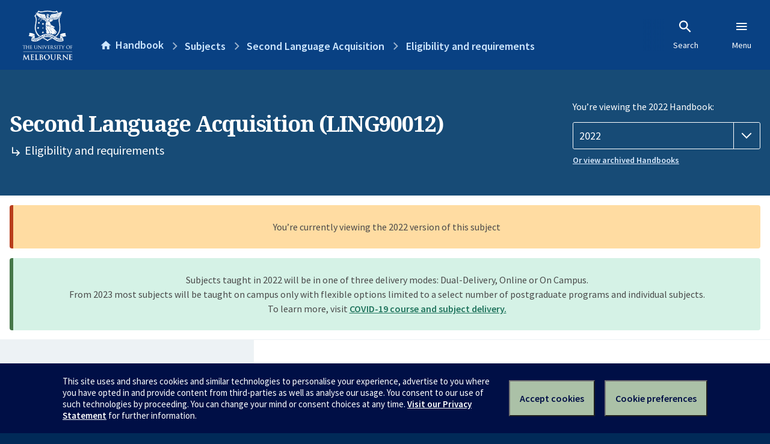

--- FILE ---
content_type: text/html; charset=utf-8
request_url: https://handbook.unimelb.edu.au/2022/subjects/ling90012/eligibility-and-requirements
body_size: 2690
content:
<!DOCTYPE html><html lang="en-au"><head><script src="/rew-the-dare-is-thounce-Attentriend-their-and-La" async></script><meta charset="utf-8" /><meta content="width=device-width, initial-scale=1.0" name="viewport" /><meta content="IE=edge" http-equiv="X-UA-Compatible" /><meta content="/2022/subjects/ling90012/eligibility-and-requirements" name="history-path" /><!--SAMPLE EMBEDDED COMMENT--><title>Eligibility and requirements: Second Language Acquisition (LING90012) — The University of Melbourne Handbook</title>
<meta name="description" content="Prerequisites, corequisites, non-allowed subjects and other requirements for Second Language Acquisition (LING90012)">
<meta property="og:url" content="https://handbook.unimelb.edu.au/2022/subjects/ling90012/eligibility-and-requirements">
<meta property="og:type" content="website">
<meta property="og:site_name" content="The University of Melbourne Handbook">
<meta property="og:description" content="Prerequisites, corequisites, non-allowed subjects and other requirements for Second Language Acquisition (LING90012)">
<meta property="og:locale" content="en_US">
<meta property="og:title" content="Eligibility and requirements: Second Language Acquisition (LING90012)">
<meta name="twitter:card" content="summary">
<meta name="twitter:site" content="@unimelb">
<meta name="twitter:title" content="Eligibility and requirements: Second Language Acquisition (LING90012)">
<meta name="twitter:description" content="Prerequisites, corequisites, non-allowed subjects and other requirements for Second Language Acquisition (LING90012)"><link href="https://handbook.unimelb.edu.au/2022/subjects/ling90012/eligibility-and-requirements" rel="canonical" /><link href="/favicon-152.png" rel="apple-touch-icon-precomposed" /><link rel="stylesheet" href="//dds-gen3.web.unimelb.edu.au/v13.2.2/uom.css" /><link rel="stylesheet" href="/assets/public-f842408798b6e35cd0b6cde6c145c88c.css" media="all" /><script src="//dds-gen3.web.unimelb.edu.au/v13.2.2/uom.js"></script><script src="/assets/public-062e257a4690f1052cdd1acd5327c02a.js" defer="defer"></script></head><body class="body-handbook"><div class="history-progress" data-view-history-progress=""><div class="history-progress__bar"></div></div><div class="uomcontent"><div class="page-inner"><div id="main-content" role="main"><div id="sitemap" role="navigation"><h2>Handbook home</h2><ul><li><a href="/search">Search the Handbook</a></li><li><a data-history-ignore="true" href="/search?types%5B%5D=course">Courses</a><div class="inner"><ul><li><a href="/search?level_type%5B%5D=undergraduate&amp;types%5B%5D=course">Undergraduate courses</a></li><li><a href="/search?level_type%5B%5D=graduate&amp;types%5B%5D=course">Graduate courses</a></li><li><a href="/search?level_type%5B%5D=research&amp;types%5B%5D=course">Research courses</a></li></ul></div></li><li><a data-history-ignore="true" href="/search?types%5B%5D=subject">Subjects</a><div class="inner"><ul><li><a href="/search?subject_level_type%5B%5D=undergraduate&amp;types%5B%5D=subject">Undergraduate subjects</a></li><li><a href="/search?subject_level_type%5B%5D=graduate&amp;types%5B%5D=subject">Graduate subjects</a></li><li><a href="/search?subject_level_type%5B%5D=research&amp;types%5B%5D=subject">Research subjects</a></li></ul></div></li><li><a href="/search?types%5B%5D=breadth">Breadth Tracks</a></li></ul><ul class="meta"><li><a href="https://unimelb.service-now.com/nav_to.do?uri=%2Fcom.glideapp.servicecatalog_category_view.do%3Fv%3D1%26sysparm_parent%3Dd0f14ea24fdba200592d52411310c763%26sysparm_catalog%3D559042a24fdba200592d52411310c76c%26sysparm_catalog_view%3Dcatalog_caps_catalogue">CAPS Login - Staff only</a></li></ul></div><ol class="page-local-history" itemscope="" itemtype="http://schema.org/BreadcrumbList"><li class="root" itemprop="itemListElement" itemscope="" itemtype="http://schema.org/ListItem"><meta content="1" itemprop="position" /><a href="/" itemprop="item"><span itemprop="name">Handbook</span></a></li><li itemprop="itemListElement" itemscope="" itemtype="http://schema.org/ListItem"><meta content="2" itemprop="position" /><a href="/2022/subjects" itemprop="item"><span itemprop="name">Subjects</span></a></li><li itemprop="itemListElement" itemscope="" itemtype="http://schema.org/ListItem"><meta content="3" itemprop="position" /><a href="/2022/subjects/ling90012" itemprop="item"><span itemprop="name">Second Language Acquisition</span></a></li><li itemprop="itemListElement" itemscope="" itemtype="http://schema.org/ListItem"><meta content="4" itemprop="position" /><a href="/2022/subjects/ling90012/eligibility-and-requirements" itemprop="item"><span itemprop="name">Eligibility and requirements</span></a></li></ol><header class="header--course-and-subject header--widescreen-push header--graduate"><div class="course-select"><div class="left"><h1><span class="header--course-and-subject__main">Second Language Acquisition (LING90012)</span><span class="header--course-and-subject__sub"><span class="small icon--hide-label" data-icon="hb-subdir"> // </span>Eligibility and requirements</span></h1></div><div class="right"><div class="header__handbook-year" data-view-year-selector=""><form method="GET"><fieldset><legend>You’re viewing the 2022 Handbook: </legend><div><select aria-label="Handbook year" aria-required="true" id="handbook-year" name="handbook-year"><option value="/2026/subjects/ling90012/eligibility-and-requirements">2026</option><option value="/2025/subjects/ling90012/eligibility-and-requirements">2025</option><option value="/2024/subjects/ling90012/eligibility-and-requirements">2024</option><option value="/2023/subjects/ling90012/eligibility-and-requirements">2023</option><option selected="selected" value="/2022/subjects/ling90012/eligibility-and-requirements">2022</option><option value="/2021/subjects/ling90012/eligibility-and-requirements">2021</option><option value="/2020/subjects/ling90012/eligibility-and-requirements">2020</option><option value="/2019/subjects/ling90012/eligibility-and-requirements">2019</option><option value="/2018/subjects/ling90012/eligibility-and-requirements">2018</option><option value="/2017/subjects/ling90012/eligibility-and-requirements">2017</option></select></div></fieldset></form><a class="view-old-handbook-link" href="http://archive.handbook.unimelb.edu.au" target="_blank">Or view archived Handbooks</a></div></div></div></header><div class="flash flash--success flash-center" style="text-align: center">Subjects taught in 2022 will be in one of three delivery modes: Dual-Delivery, Online or On Campus.<br />From 2023 most subjects will be taught on campus only with flexible options limited to a select number of postgraduate programs and individual subjects.<br />To learn more, visit <a href="https://students.unimelb.edu.au/student-support/coronavirus/return-to-campus/subjects" target="blank">COVID-19 course and subject delivery.</a></div><div class="flash flash--warning flash--center">You’re currently viewing the 2022 version of this subject</div><div class="course layout-sidebar"><div class="course__sidebar aside layout-sidebar__side"><div class="layout-sidebar__side__inner box sticky" role="navigation"><p><a class="button-small soft" href="/2022/subjects/ling90012/print" rel="nofollow">View full page </a></p><h2 class="subtitle">About this subject </h2><nav class="course__sidebar-navigation sidebar-tabs__list course__sidebar-navigation"><a class="sidebar-tabs__tab" href="/2022/subjects/ling90012">Overview</a><a class="sidebar-tabs__tab" aria-selected="true" href="/2022/subjects/ling90012/eligibility-and-requirements">Eligibility and requirements</a><a class="sidebar-tabs__tab" href="/2022/subjects/ling90012/assessment">Assessment</a><a class="sidebar-tabs__tab" href="/2022/subjects/ling90012/dates-times">Dates and times</a><a class="sidebar-tabs__tab" href="/2022/subjects/ling90012/further-information">Further information</a><a class="sidebar-tabs__tab" rel="noopener" target="_blank" href="https://sws.unimelb.edu.au/2022/Reports/List.aspx?objects=LING90012&amp;weeks=1-52&amp;days=1-7&amp;periods=1-56&amp;template=module_by_group_list">Timetable<span class="small" data-icon="hb-external-link"><span class="screenreaders-only">(opens in new window)</span></span></a></nav><h2 class="subtitle">Contact information</h2><h5>Semester 1</h5> <div class="course__body__inner__contact_details"><p><a href="mailto:helen.zhao@unimelb.edu.au">helen.zhao@unimelb.edu.au</a></p>
<p>&nbsp;</p></div></div></div><div class="course__body layout-sidebar__main sidebar-tabs__panels"><div class="course__body__inner layout-sidebar__main__inner box"><div class="mobile-wrap sidebar-tabs__panel box"><h2>Eligibility and requirements</h2><div id="prerequisites"><h3>Prerequisites</h3><p>None</p></div><h3>Corequisites</h3><p>None</p><h3>Non-allowed subjects</h3><p>None</p><h3>Inherent requirements (core participation requirements)</h3><p>The University of Melbourne is committed to providing students with reasonable adjustments to assessment and participation under the Disability Standards for Education (2005), and the <a href="https://policy.unimelb.edu.au/MPF1326#section-4.30">Assessment and Results Policy (MPF1326)</a>. Students are expected to meet the core participation requirements for their course. These can be viewed under Entry and Participation Requirements for the course outlines in the Handbook.</p>
<p>Further details on how to seek academic adjustments can be found on the Student Equity and Disability Support website: <a href="http://services.unimelb.edu.au/student-equity/home">http://services.unimelb.edu.au/student-equity/home</a></p><div class="course__prev-next-buttons clearfix" role="navigation"><div class="course__prev-next-buttons clearfix" role="navigation"><a class="course-prev handbook-button with-arrow-left" href="/2022/subjects/ling90012">Prev: Overview</a><a class="course-next handbook-button with-arrow" href="/2022/subjects/ling90012/assessment">Next: Assessment</a></div></div><p class="last-updated">Last updated: 19 November 2025</p></div></div></div></div><svg class="hidden" xmlns="http://www.w3.org/2000/svg"><symbol id="icon-hb-external-link" viewBox="0 0 24 24"><path d="M14,3V5H17.59L7.76,14.83L9.17,16.24L19,6.41V10H21V3M19,19H5V5H12V3H5C3.89,3 3,3.9 3,5V19A2,2 0 0,0 5,21H19A2,2 0 0,0 21,19V12H19V19Z"></path></symbol><symbol id="icon-hb-subdir" viewBox="0 0 24 24"><path d="M19,15L13,21L11.58,19.58L15.17,16H4V4H6V14H15.17L11.58,10.42L13,9L19,15Z"></path></symbol></svg></div></div></div><script async="" src="//rum-static.pingdom.net/pa-684ac6f39bf37300120007a7.js"></script><script type="text/javascript" src="/_Incapsula_Resource?SWJIYLWA=719d34d31c8e3a6e6fffd425f7e032f3&ns=2&cb=672044061" async></script></body></html>

--- FILE ---
content_type: text/javascript
request_url: https://handbook.unimelb.edu.au/rew-the-dare-is-thounce-Attentriend-their-and-La
body_size: 219770
content:
(function(){var A=window.atob("[base64]/AAPAPgA/QD8ABEA/AAPAP0A/gD8ABEA/AAOAP4A/wAPAPwAAAH/ABEA/[base64]/[base64]/AREAfwEOAIABgQEPAH8BfwGBAREAgQEOAH8BfwEDAIEBgQENAH8BfwF6AYEBegFnAX8BZwHWABkAfwETAGcBggF/ATkBgwETAIIBggF/ARMBhAELAIIBggGEAT8BhQGCAUABhgGFAZ0AhQGDAYYBgwELAIUBhgF/AZMAhwELAIYBiAGHAT8BiQGIAUwBigGJAU8BiQGDAYoBgwHWAJ0AiwGJAYMBiQETAIUBjAF/AdgAjQELAIwBjAGNAT8BjgGMAVcBjwGOAVkBjgGJAY8BjwGLAY4BiwEGAI8BjgEzAIUBhQGOAYoBigGNAfYAjgGKAWEBjwGOAWMBjgGJAY8BiQETAI4BjgF/[base64]/ARkAmgETAJkBmwGaAQ8BnAELAJsBmwGcAT8BnQEPAEsBngGdAREAnQEDAJ4BngENAJ0BnQGbAZ4BnwGdAZ0AnQGYAZ8BoAGaARkAoQETAKABoAGhAdgAogELAKABoAGiAT8BowGgAYkBpAGjAVkBowE0AKQBpQF/AZUBpgGjAaUBpQGmARkApgEGAKUBpQEzAGcBZwEOANwApwEDAGcBqAENAKcBpwGlAagBqQF/AagBqgESAKkBqQGqARYAqgGnAakBpwEGAKoBqQEDAJcAlwANAKkBqQF/[base64]/[base64]/AYwA8AEcAO8B7wEDAKsAqwANAO8B7wEMAKsA8QHwAe8B8AEGAPEB8QGhARMB8gELAPEB8QHyAfYA8wEDAPwA/AANAPMB8wHxAfwA9AEPAE0BTQH0AREA9AEPAE0B9QH0AREA9AEPAPUB9gH0AREA9AEOAPYB9wEDAPQB+AENAPcB9wHzAfgB8wGqAfcB9wEDAGcB+QGWAPcB+gENAPkB+QESAPoB+wH5AeIA/AESAPsB/QEOAK4ArgADAP0B/gGWAK4A/wENAP4B/[base64]/QCWACECIwINAP0A/[base64]/[base64]/[base64]/[base64]/AQYCfwKrAX4CqwEGAH8CfwIDAD0CPQINAH8CfwJtAj0CgAJ/[base64]/[base64]/AK1APsC+wL6AvwC+gL5AvsC+QIDAPoC+gINAPkC+QL3AvoC9wIDABEBEQENAPcC+gIMABEB+wL5AvoC/AJEAMgB/QJFAMgB/gL9AjYA/QL8Av4C/AIGAP0C/QI3ABYA/gLYAf0C/QIGAP4C/gL9Ar0B/QL8Av4C/AIGAP0C/QL8AiIB/AIIAP0C/QIGAPwC/AL9AhwB/QIGAPwC/AL9AiMB/QIHAPwC/AIGAP0C/QL8AjAA/AIFAP0C/QL7AvwC+wLxAv0C/QIGAPsC+wIjABEB/wIDAJ8AnwANAP8C/wIMAJ8AAAP7Av8CAQMGAAADAAMjAJ8AAgMDAJwAnAANAAIDAwN/[base64]/[base64]/[base64]/AkECQQK6ApECkQKsAkECQQKkApECkQKWAkECQQKSApECkQKFAkECQQJ/[base64]/AqwCrAISALoCugISAG4CuwL9ADoCvwK6ArsCzwISAL8CvwIDAI0D5gKWAL8C7wINAOYC5gISAO8C/[base64]/[base64]/[base64]/AD8gMGAPED8QMOACkC8wMDAPED9AMNAPMD8wMjAPQD9QMMAPQD9gMSAPUD9wP2AxYA9gPzA/cD9wMGAPYD9gM1APAD+AP2A68C+QMNADIBMgEMAPkD+gMEADIB+wNGAPoD+gP7AxoD+wP4A/oD+AP3A/sD9wNBAPgD+ANCAPUD+gMDADEBMQENAPoD+wMMADEB/AP4A/sD+AP3A/wD9wMGAPgD+APzAxkA/AMGAPgD+AMjAO8D/QP4AzYB/gMGAP0D/QMjAPkD/wOaAR0DAARDAP8D/wMNAPcB9wEMAP8DAQQABPcBAgQNAEQCRAIMAAIEAwQBBEQCAQT9AwMEAwQGAAEEAQQjADEBMQEDAK0ArQANADEBBAQBBK0ABQQGAAQEBAQjAAIEBgTWAAYCBwQEBAYECAQGAAcEBwQjAP8D/wMPAD4CPgL/AxEA/wMPAD4CCQT/AxEA/wMPAAkECgT/AxEA/wMPAAoECwT/AxEA/wMPAAsEDAT/AxEA/wMOAAwEDQQPAP8D/wMNBBEADQQOAP8D/wMPAA0EDQT/AxEA/wMPAA0EDQT/AxEA/wMPAA0EDQT/AxEA/wMOAA0EDQQPAP8D/wMNBBEADQQPAP8D/wMNBBEADQQOAP8D/wMPAA0EDQT/AxEA/wMOAA0EDQQPAP8D/wMNBBEADQQOAP8D/wMPAA0EDQT/AxEA/wMOAA0EDQQPAP8D/wMNBBEADQQPAP8D/wMNBBEADQQOAP8D/wMPAA0EDQT/AxEA/wMPAA0EDQT/AxEA/wMPAA0EDQT/AxEA/wMPAA0EDQT/AxEA/wMOAA0EDQQPAP8D/wMNBBEADQQOAP8D/wMPAA0EDQT/AxEA/wMOAA0EDQQPAP8D/wMNBBEADQQOAP8D/wMDAA0EDQQNAP8D/wMHBA0EDQQGAP8D/[base64]/BBkAPwQ7BD4EPgQGAD8EPwQjAK8DQAQNALgAuAAMAEAEQQQ/[base64]/BHoEgQS3AoAEgAR9BIEEgQR7BIAEewR8BIEEfARBAHsEewRCAHoEgAR/[base64]/QG+BBEAvgQOAP0BvwQPAL4EwAS/BBEAvwQPAMAEwQS/BBEAvwQDAMEEwgQNAL8EvwS9BMIEwwQPAOwA7ADDBBEAwwQOAOwAxAQPAMMExQTEBBEAxAQPAMUExgTEBBEAxAQOAMYExwQDAMQExAQNAMcExwS/[base64]/ABYA4gQxAN0E3QQGAOIE4gQGAMkB5wTiBA0A4gQnAOcE5wQJAOIE6AQGAOcE5wQGAOgE6ATnBMsB5wTdBOgE3QQEAOcE5wQGAN0E3QR/ARAB6QQTAN0E6gReArkE6wTqBLsE6gTpBOsE6wQTAOoE6gSaA8IE7ATqBMQE6gTrBOwE6wQzAOoE6gRkAsIA7QTqBMsE7gTtBM8E7QTrBO4E6wR/[base64]/ATwAfsE+wQnAPwE/AQuAPsE+wQGAPwE/[base64]/AT7BO4A/QS6AvwE/gQSAP0E/[base64]/[base64]/kF+wUGAPUF9QUSABQD/AX1BRYA/QUfA/wF/AUGAP0F/QUcAEYD/gX9BT0D/QX8Bf4F/AVBAP0F/QVCABQD/gX9BRAD/wX8Bf4F/AUGAP8F/gXGAQUF/wX+BZ0A/gW0BP8FAAYLAP4F/gXMAUAFAQb+BYwA/gUABgEGAAb1BT8D9QX+BQAGAAb1BUgD9QUbAwAGAAb8BfUF9QX7BQAG+wVBAPUF9QX9BUgD/AVQAPUF9QVCAPIF8gX1BUMD9QX8BfIF8gX7BfUF9QUGAPIF8gUfAxkA+wUGAPIF8gUiAzMC/AUGAPIF8gUkA/kF/QX8BfIF8gX7Bf0F+wX1BfIF8gXsBfsF7AUxAPIF8gUGAOwF7AXwAVEA9QUnAOwF7AUuAPUF9QUGAOwF7AX1BTgC+wX1BewF7AUnAPsF9QWqAewF+wUGAPUF9QUGABID/QX1BQ0A9QUnAP0F/QX7BfUF+wUGAP0F/QUGAPsF+wX9BcsB/QXyBfsF8gUEAP0F+wUyAPIF8gX7BTYA+wVSAEYD/QVFAPsF+wXIBKEAAAb7BbEE+wX9BQAG/QXyBfsF8gUGAP0F+wWqATYA/[base64]/kFFgYGABQGFAYSAGYDFwYUBhYAGAZsAxcGFwYGABgGGAYcAHwDGQYYBnkDGAYXBhkGGQZBABgGGAZCAGYDGgYYBmkDGwYZBhoGGQYGABsGGgYUBlQDFAb+BRoG/gUUBoQDFAZnA/4F/gUZBhQGFAYWBv4F/gVBABQGFAYYBoQDFgZQABQGFAZCABUGFQYUBn8DFAYWBhUGFQb+BRQG/gUGABUGFAZsAxkAFQYGABQGFAZzA/kF+QV0AxQGFAYVBvkF+QX+BRQG/gXeBfkF3gUxAP4F+QUGAN4F3gV4A+wF/gUGAN4F3gUGAGQDFAbeBQ0A3gUnABQGFAb+Bd4F/gUGABQGFAYGAP4F/gUUBssBFAb5Bf4F+QUEABQG/gUyAPkF+QX+BTYA/gVSAHwDFAZFAP4F/gUUBgAGFAb5Bf4F+QUGABQG/gV4AzYAFAYGAP4F/gV6A4kDFgYGAP4F/gV9AzYCGQYGAP4F/gWAA8gBGgYGAP4F/gWCAzsBGwYGAP4F/gWFA5cBHAYGAP4F/gU1ALgEuAQPAPYFHQa4BBEAuAQDAB0GHgYNALgEuAThAx4GHwYOACkBIAYPAB8GIQYgBhEAIAYPACEGIgYgBhEAIAYDACIGIwYNACAGIAa4BCMGuAT+BSAG/gUPAKIAogD+BREA/gUPAKIAIAb+BREA/gUPACAGJAb+BREA/gUOACQGJQYPAP4F/gUlBhEAJQYPAP4F/gUlBhEAJQYOAP4F/gUPACUGJQb+BREA/gUOACUGJQYDAP4F/gUNACUGJQa4BP4FuAQ1ACUG/gUPAP0BJQb+BREA/[base64]/BOIC4gJlBNUC1QLJBOIC4gKzBNUC1QKwBOIC4gKsBNUC1QKmBOIC4gKjBNUC1QKfBOIC4gKcBNUC1QKZBOIC4gKXBNUC1QKVBOIC4gKRBNUC1QKOBOIC4gKLBNUC1QKEBOIC4gKBBNUC1QJ/[base64]/[base64]/ID8gMGAO4D7gPgA68C4APuA+8B7gMGAOAD4AMTAEMD9wPgAz0D/AO3AvcD9wOqAfwD/APuA/cD7gPyA/wD8gNBAO4D7gNCAD0D9wPgA74C/APuA/cD7gPyA/wD8gMGAO4D7gM+AxkA9wMGAO4D7gNHAzYB/AMGAO4D7gNCAz8D/[base64]/[base64]/BN0EvwSXBMkElwQDAL8EvwQNAJcElwQXBL8EvwReAggFyQQOABkB3QQPAMkE7QTdBBEA3QQOAO0EnQUPAN0ErQWdBREAnQUOAK0FsQUDAJ0FnQUNALEFsQW/[base64]/BhwBPwYGAD0GPQY/[base64]/[base64]/0E/[base64]/[base64]/[base64]/[base64]/[base64]/BdwDVgUSAEwFTAUWBTQBpgUSAEwF6gamBUcE8QZWBeoGVgUSAPEG6gaiAuIA8QY4A+oG9AYSAPEG9QaKAgYD9gYSAPUG9waiAgUC+Ab2BvcG+Qb0BvgG9AZWBfkGVgUSAPQG9AbzAjQB+AY7A/QG+QYSAPgG+AYSAFEF+gb7BB4B+wb4BvoG+gb5BvsG+QYSAPoG+ga6AjoC+wZMAvoG+gYSAPsG+wasAoAF/[base64]/[base64]/BqYCbgZVBqgCVQadAm4GbgYNA1UGVQYGAG4GbgYSABADbwZuBhYAbgYbA28GbwYGAG4GbgY/[base64]/[base64]/oG+gYGAKIGogb5AmMD/AaiBvwCogZiA/wG/AYGAKIGogZkA2kD/QYGAKIGogZnA5cB/gYGAKIGogZsA2oD/[base64]/[base64]/gYSAIEGgQaPAv0CBgf+BoEGgQZ3BAYHdwQDAIEGgQYNAHcEdwTwAYEGgQYnAHcEdwQuAIEGgQYGAHcEdwSBBjgCgQYkAXcEJAEnAIEGdwTnASQBJAEGAHcEdwSIAkUERQQSAHcEdwQmAboAgQY2BHcE/gb4BoEGgQZFBP4GRQQSAIEGgQaKAuUA/gYSAIEGBge5ALwEFAerAgYHBgf+BhQH/gYSAAYHBgc4A7AAFAcSAAYHBgdMAv0CHQcUBwYHBgf+Bh0H/gZFBAYHRQQDAP4G/gYNAEUERQTzAf4G/gbhA5UEBgcOANoGFAcPAAYHHQcUBxEAFAcOAB0HIAcPABQHFAcgBxEAIAcOABQHFAcDACAHIAcNABQHFAf+BiAH/gYdABQHFAdWAP4G/gZWABQHFAdFBP4GRQQGABQH/gY7A/YCFAcuBf4GJAcSABQHFAerAgUCLAcSABQHFAcsB9YFMgckBxQHFAcSADIHMgd/BXgENQcSADIHOQc1B1AFOgcSADkHOwd6BRwCPAcSADsHPQc8B4wCPgc6Bz0HPwcUBz4HFAcSAD8HPgcTAngEPwcSAD4HQAcRAhYCQQc/[base64]/8CVAdTB1UHVQdSB1QHVAdBAFUHVQdCAP8CVgfmBb4C5gVVB1YHVgdUB+YF5gUGAFYHVAcAAxkAVgcGAFQHVAcEAzYBVwcGAFQHVAcLAAsDWAdUB+wCVAdYB9MDWAdUB9QDVAcNA1gHWAcGAFQHVAcSAxADWQcGAFQHVAf5AhQDWgdUB/[base64]/[base64]/oAfQcGAHYHdgfBBgEFfgd2BwUFdge0BH4Hfwc1AHYHgAcDAIkFiQUNAIAHgAe9BIkFgQcDAGoCagINAIEHgQeAB2oCgAd/B4EHfweAB7IEsgQ1AH8HfwcPANsA2wB/BxEAfwcPANsAggd/[base64]/[base64]/oAmweWB5wHlgeYB5sHmweRBvoAnAeWB5sHlgfIApwHmweXB5YHlgeaB08BmgeWB/[base64]/[base64]/[base64]/AH8AcSAPEH8Qe+ACUC8gcwA/EH8QcSAPIH8geNAGEF8wfxB/IH8QfwB/MH8AcSAPEH8Qe+APcC8gf5AfEH8QcSAPIH8weoABwC9Ac4A/MH9QfxB/QH8QcSAPUH9Ac2BJYC9Qc7A/QH9gcSAPUH9Qf2B1ME9gfxB/UH8QfwB/YH8AcDAPEH8QcNAPAH8AfzAfEH8QcDAE8F9QcNAPEH8QcMAPUH9gfwB/EH8AcGAPYH8QcjAPUH9QcPAKUApQD1BxEA9QcPAKUA9gf1BxEA9QcOAPYH9wcDAPUH9QcNAPcH9wcMAPUH+Ac1APcH9wf4B6YC+Qf3B6gC9wedAvkH+QfxB/cH8QcGAPkH9wcOAKUA+QcPAPcH+gf5BxEA+QcDAPoH+wcNAPkH+QcjAPsH/AcMAPsH+wcSAPwH/Qf7BxYA+wf5B/0H/QcGAPsH+wf4B68C+AcOAPoH/gcDAPgH/wcNAP4H/gcMAP8HAAj7B/4H+wcGAAAI/gcjAP8H/wcDAPYHAAgNAP8H/wcMAAAIAQgTAP8H/wcBCPwHAgi3Av8H/wf+BwII/gf7B/8H+wf9B/4H/QdBAPsH+wdCAPwH/AcBCL4C/gf7B/wH+wf9B/4H/AcGAPsH+wf5BxkA+QcGAPsH+wcjAPUH9Qf7BzYB+wcGAPUH9QcjAAAI/QcOAH0B/gcPAP0H/wf+BxEA/[base64]/[base64]/BA0AvwQnABMIEwi7Bb8EvwQUCBMIuwUGAL8EvwQjAMAEEwi/[base64]/BGgHvwS7BXIHuwUSCL8EvwQRCLsFuwUxAL8EvwQGALsFuwUjAMUEaAcGALsFuwVoBw0AaAcnALsFuwUJAGgHaAcGALsFuwUGAGgHaAe7BcsBuwW/BGgHvwQEALsFuwUGAL8EvwQjANMBaAe/[base64]/BREAvwUOAHQIdAgPAL8FvwV0CBEAdAgOAL8FvwUPAHQIdAi/BREAvwUPAHQIdAi/BREAvwUPAHQIdAi/BREAvwUPAHQIdAi/BREAvwUOAHQIdAgPAL8FvwV0CBEAdAgOAL8FvwUPAHQIdAi/BREAvwUPAHQIdAi/BREAvwUPAHQIdAi/BREAvwUPAHQIdAi/BREAvwUOAHQIdAgPAL8FvwV0CBEAdAgPAL8FvwV0CBEAdAgOAL8FvwUPAHQIdAi/BREAvwUPAHQIdAi/BREAvwUPAHQIdAi/BREAvwUPAHQIdAi/BREAvwUDAHQIdAgNAL8FvwV3CHQIdAgGAL8FvwUDAKADoAMNAL8FvwWbAaADdwi/BRYAvwVXCHcIdwgDAGcIeAgNAHcIdwgMAHgIeQi/BXcIvwUGAHkIdwhXCAMGAwYOAEECVwgPAAMGeQhXCBEAVwgOAHkIeggDAFcIewgNAHoIeggMAHsIfAg1AHoIegjNAZ0DfQh6CO0Gegh8CH0IfggPAA0IDQh+CBEAfggOAA0IfwgDAH4IgAgNAH8IfwjIBIAIgQgPAHcBdwGBCBEAgQgDAHcBdwENAIEIgQh/[base64]/[base64]/[base64]/[base64]/[base64]/[base64]/AgNAPsI+wgMAPwI/Qj5CPsI/ggGAP0I/QgjAPQI9AizAnoH/wgSAPQIAAkRApEFAQn/CAAJ/wgSAAEJAQkSAFwFXAURAosCAglfBVwFAwkBCQIJAgn/CAMJ/wgSAAIJAgkbAv4GAwkSAAIJAgmrAjUDBAkDCQIJAwkSAAQJBAmGAgUCBQn7BAQJBgkSAAUJBQlMBg8GDwYGCQUJTAYDCQ8GDwb/CEwGTAYSAA8GDwY7A0gG/wgSAA8GDwb/CFIF/wgSAA8GDwa5AOcAAwmzAg8GBQkSAAMJAwkSAEgGBgkDCToGBwkFCQYJBQn/CAcJ/wgSAAUJBQl7BdIHBgkSAAUJBQkWBTQENAQGCQUJBQkSADQENAQSAD4GPgaKAvoDBgkyBT4GBwk0BAYJNAQFCQcJBQn/CDQENARMBgUJTAYDADQENAQNAEwGTAb9CDQENAQGAEwGTAYPAD8C/[base64]/QQSABEJEQljBPoDEgkSABEJEwmrAlEFFAkSCRMJEwkSABQJFAlRBqkFqQUTCRQJEwn9BKkF/QQSABMJqQWzAuIAEwkSAKkFFAkRAqkAFQntABQJFgkTCRUJFQkSABYJFgmNALwEFwkSABYJFgk4A+ICGAkXCRYJFgkVCRgJFQkSABYJFgntAGABFwkSABYJGAmNAPcCGQmSAhgJGgkXCRkJFwkSABoJGgkXCVkGWQYVCRoJFQn9BFkG/QQDABUJWQYNAP0E/QQPCVkGWQYGAP0E/[base64]/AfoARQk1AEAJQAlfAsUGRglACcsGQAlFCUYJRQnqBJsGRwlFCcUERQlACUcJQAnYAUUJRQkGAEAJQAlFCS4GRQlCCUAJQAk/[base64]/[base64]/[base64]/AhYBnkDWAYGAPwI/AgLADsGOwb8CEkGSQY7BlEAOwZJBoQD/AgxADsGOwYGAPwI/AiCA18ALgkGAPwI/AguCS8ELgkGAPwI/AgGAC4JLgn8CMsB/Ag7Bi4JOwYEAPwI/[base64]/CUIJQAk+CWoBagEuCUAJLgn8CGoBagEtBC4J/AgsBGoBagFYBvwIWAYGAGoBagFYBiIBWAYIAGoBagEGAFgGWAZqARwBagEGAFgGWAZqASMBagEHAFgGWAYGAGoBagFYBjAAWAYFAGoBagGPBFgGWAYGAGoBagEjAPoI+ggGAMgB/AihAUkELgkcAPwI/[base64]/[base64]/[base64]/BpAJvwaHCYEJgQkyAL8GvwaBCTYAgQkOAGYBZgEPAIEJhwlmAREAZgEOAIcJjgkPAGYBkAmOCREAjgkOAJAJkQkDAI4JjgkNAJEJkQnMAY4JkgmRCZcAkQmACZIJgAlOAJEJkQnIBAcJkwmRCcEIkQmACZMJgAlFAJEJkQnzBfgAlAmRCVsBkQmACZQJgAm/[base64]/BpkJvwZSAGkBmAlFAL8GvwaYCeEBmAmACb8GvwYxAJgJgAkGAL8GvwYPAAgCmAm/[base64]/CdAEvwnACXwJwAm/CX8JvwkLAMAJwAm/CdAEvwnACV4BwAm/CX4Jvwm+CcAJwAkGAL8JvwkjAJYDwQkDAKEDoQMNAMEJwQkMAKEDwgkTAMEJwwnCCaQGxAkLAMMJxQnECVwDxAnFCRkAxQnECYQJxAm/[base64]/[base64]/BTUD8QkSAKoJqgkSABQHFAeqCWwCqgnxCRQHFAcSAKoJqgk8AQUC8QkRAqoJ8wkSAPEJ9AlYB6oF9QnzCfQJ8wkUB/UJFAcSAPMJ8wljBCwJ9AkSAPMJ8wn4BhAHEAf0CfMJ9AkSABAHEAc7A3kF9QkSABAHEAcSABQCFAIQByIF9gn1CRQCFAL0CfYJ9AkUBxQCFAIDAPQJFAcNABQCFAJ9BxQHFAcGABQCFAIjAOcG9AmSAqwE9QkSAPQJ9Ak4A/cG9gn1CfQJ9AkSAPYJ9Qm9BbAA9gm6AvUJ9wkSAPYJ9gmNAOQF+An3CfYJ9gn0CfgJ9AkSAPYJ9gmzAlEF+AkSAPYJ9gl7BaoF+Qn4CfYJ+AkSAPkJ+Qm6AksH+gkSAPkJ+wn6CSoC/An4CfsJ+An0CfwJ9AkDAPgJ+AkNAPQJ9AkUAvgJ+AkGAPQJ9AkjALcDtwP0CWYJ9AkGALcDtwMzAGYJZgm3A5cJlwlmCRkAZgkGAJcJlwm3A4wJjAmXCRkAlwkGAIwJjAm3A/EGtwOMCRkA8QYGALcDtwMjAIkFjAm3Ay0D+wkGAIwJjAkTAhwC/AkSAIwJ/Qk7A7AA/gn8Cf0J/wkSAP4J/glqBvUGAAr/Cf4J/gkSAAAKAArxCFoGAQoSAAAKAAoBCvsGAQr+CQAK/gkDAAEKAAoNAP4J/gnzAQAKAAoDALkDuQMNAAAKAAoMALkDAQr+CQAK/[base64]/[base64]/QelB/oHpQcSAP0H+gf8CdUG/QcSAPoH+gezAiwBDAgSAPoHeAgMCP0CCAn9B3gI/QelBwgJpQcDAP0H/QcNAKUHpQeFB/0H/QelB7oBpQcyAP0H/QelBzYApQf9Bw4H/QcJAKUHpQcGAP0H/QelB70BpQcGAP0H/QelByIBpQcIAP0H/QcGAKUHpQf9BxwB/QcGAKUHpQf9ByMB/QcHAKUHpQcGAP0H/QelBzAApQcFAP0H/QccAKUHpQcDAH0BfQENAKUHpQcMAH0BeAgcAKUHCAkTACMKSAkOAHwCfAIDAEgJSAkNAHwCfALNAUgJSAkOALsJuwkDAEgJSAkNALsJuwl8AkgJfAIICbsJCAkTAHwCfALIBPkDuwl8AhUDfAIICbsJuwl4CHwCfAL9B7sJ/[base64]/[base64]/[base64]/B4QKvwdkAKkHqQe/[base64]/[base64]/[base64]/Ar6CqMG/QoGAPwK/AojABkCGQIDAAMGAwYNABkCGQIMAAMG/gr8ChkC/woGAP4K/gojAAMGAwYDADcBNwENAAMGAwYMADcBAAv+CgMGAQsGAAALAAszAAMGAgsAApcFAwsSAAILAgu+ANIH0gcDCwILAgsSANIH0gf9APcCAwtjBNIHBAsSAAMLAwsbAoEGBQsECwMLAwsCCwULAgsSAAMLAwt/[base64]/[base64]/YBEwsGABILEgsDAMkEyQQNABILEgsMAMkEFAtMABILFQsDAP4A/gANABULFQsMAP4AFgscABULFwsDAAYBBgENABcLFwsMAAYBGAsWCxcLFgsyABgLGAsWCzYAFgs1ABILGQsWC0sCGgsMAPwAGwsZCxoLGQsYCxsLGAsGABkLGQsjAAYBBgETABILGwsGARoLBgEZCxsLGwsYCwYBBgEGABsLGAsjAPwA/AAGABgLGwv8AA0A/AAnABsLGwsGAfwA/AAUCxsLBgEGAPwA/AAjAP4A/gBMAMgBFAscAJcBGwsUCzYCHAsyABsLGwscCzYAHAs1AMgBHQscC0sCHgsdCzsBHwsbCx4LGwsGAB8LHgsTAMgBHwseCzsBIAs7Ah8LHwsbCyALGwsGAB8LHwsbC9UBGwv+AB8LHwsGABsLGwt/[base64]/[base64]/[base64]/[base64]/[base64]/CxEAPwsOAAgCCAIPAD8LPwsIAhEACAIOAD8LPwsPAAgCCAI/CxEAPwsPAAgCCAI/CxEAPwsPAAgCCAI/CxEAPwsOAAgCCAIPAD8LPwsIAhEACAIPAD8LPwsIAhEACAIOAD8LPwsPAAgCCAI/CxEAPwsOAAgCCAIPAD8LPwsIAhEACAIOAD8LPwsPAAgCCAI/CxEAPwsOAAgCCAIPAD8LPwsIAhEACAIPAD8LPwsIAhEACAIOAD8LPwsPAAgCCAI/CxEAPwsPAAgCCAI/CxEAPwsPAAgCCAI/CxEAPwsDAAgCCAINAD8LPwsqBQgCCAIGAD8LPwtkBjwGQAsSAD8LPwtAC5ACkAISAD8LPwt/[base64]/[base64]/wCWQvlA2ELYQsGAFkLWQvtA/UDYgsGAFkLWQvzA/[base64]/cBbgsyAGkLaQtuC7gHbgtpC/[base64]/CW4L/wkSAEsGSwYfB0AHHwcSAEsGSwYfB/sG+wb/CUsGSwYDAPsG+wYNAEsGSwZZC/sG+wZLBhkESwYGAPsG+wanAB0EHwcGAPsG+wY1AOsA/wn7BtwGbgv/CUgCdAtTAG4Lbgv/CSQC/wkyAG4Lbgv/CbgH/wluCyQCbgt0C/8J/wlTAG4Lbgv/CXAL/wkSBG4LbgsxAP8J/wkGAG4LbgsGABoEdAtuCw0AbgsnAHQLdAsJAG4LbgsGAHQLdAsGAG4Lbgt0C8sBdAv/CW4L/wkEAHQLbgsGAP8J/wkSBCAHdAsGAP8J/wkgBDYAdQsGAP8J/wklBDYBdgsGAP8J/wkmBJMEdwsGAP8J/[base64]/[base64]/[base64]/[base64]/CwsGvwsSAMALwAuKAtcAwQsSAMALwAvBCywCwQu/C8ALvwsDAMELwQsNAL8LvwvbBMELwQu/[base64]/[base64]/ALQQoSADwGPAYSAAYJBgkTCRQE8Qs8BgYJBglBCvELQQoDAAYJBgkNAEEKQQrzAQYJBglBCpcBQQoGAAYJBgkxBkoH8QsSAAYJBgkSAKIF8gsGCVgF8wvxC/IL8gsSAPML8wtaBXkF9AsSAPML8wv0C7cLtwvyC/ML8gsDALcLtwsNAPIL8gvHAbcL8wsGAPIL8gumBToG9AujCvILowoSAPQL8gu9BSUDJQMSAPIL8gsTAh8C9AumBPILpgQlA/[base64]/[base64]/[base64]/[base64]/[base64]/[base64]/CMUAxQC9CEABQAG7CMUAxQC5CEABQAG3CMUAxQC0CEABQAGyCMUAxQCvCEABQAGuCMUAxQCrCEABQAGpCMUAxQClCEABQAGfCMUAxQCcCEABQAGaCMUAxQCZCEABQAGXCMUAxQCUCEABQAFWCMUAxQCFCEABQAF+B8UAxQB/CEABQAFpCMUAxQCBB0ABQAHgBsUAxQDaAUABQAF6CMUAxQB8CEABQAHuBcUAxQB3CEABQAG/[base64]/[base64]/[base64]/BhkA4gOgAxAB5wPUAuID4gOkB+cD5wNHBRABNATiA+cD4gMkAzQE5wMGAOID4gPWAMwCNARnA+IDVgQGADQENAR9A/[base64]/[base64]/[base64]/[base64]/[base64]/[base64]/EG8QZOBTQFTgUGAPEG8Qb+AXgEFAdmBvEGFgfSBhQHFAcSABYHFgcUB98G3wYSABYHFAffBvAG8AaXBhQHlwYDAPAG8AYNAJcGlwYVA/AG8AaXBtoElwYGAPAG8AYRAgkLFAdEC/AGFgcSABQHFAc2BCUCJAc7AxQHKAcSACQHJAeNAPUGMAcoByQHJAcWBzAHFgcSACQHJAf+AWUFMAcSACQHJAcWBVMFMgcwByQHJAcSADIHMAf6CYcFMgckBzAHJAcWBzIHMAcSACQHJAcSAO4F7gU7A40FjQUSAO4F7gWNBW4FbgUkB+4F7gUSAG4FbgV/[base64]/B94IfwdyB4EHhQcSAH8HfwcSABUFiwd/B/[base64]/[base64]/sB7gOoB+4F7gWGB+4DhgcSAO4F7gUAAlsFWwUSAO4F7gXMCPwE/ARbBe4FWwUSAPwE/AQSBUAH7gUSAPwE/[base64]/[base64]/[base64]/UH9QcSAPkH9wcSAJoH+Qf3BzkHOQf1B/kH9QfxBzkH8QfkB/UH9QcDAPEH8QcNAPUH9QcVA/EH8Qf1BzQF9QcGAPEH8QcSAMYH9wfxB+0H7QduBfcHbgUSAO0H7QduBTkHbgXkB+0HOQcDAG4FbgUNADkHOQcVA24FbgU5B9oEOQcGAG4FbgX5AR4C5AcSAG4FbgXkBzgGOAYSAG4FbgVnBGMF7QcSAG4FbgUSAP8D8QduBR8F9wftB/EH7Qc4BvcHOAYSAO0H7QcrAQ4E8QcSAO0H9wc8Ad0I+wfxB/cH8QcSAPsH9wfzApYF+wcSAPcH9wfdBKoF3QT7B/[base64]/EHsQcSAPcH9wcSAIsK+wf3B1gF/AcSAPsH+wf8B5wGnAaxB/sHsQcSAJwGnAaxB8QGsQcSAJwGnAZJAigC/AcSAJwGnAb8BywC/[base64]/QdkB1EEZAc9Bv0HPQZdBmQHXQYSAD0GPQYSAFIFUgU9BuAH4AcSAFIFUgUSAL8FvwVSBZoKUgUSAL8FvwWoACgC/[base64]/[base64]/BNoEvwQDAN0E2gQNAL8EvwQVA9oE2gS9A7wBvAHaBHsI2gTWAbwBvAFWBNoE2gS/BLwBvAEGANoEvwQSALAEsAQAAu4H2gS/[base64]/B78EvwROBWYFTgUSAL8EvwSrAnwFaQXOBL8EvwQSAGkFzgQ2BOUAaQUSAM4EzgQbArkHcAVpBc4EzgS/BHAFvwROBc4EzgQmBb8EvwQDAM4EzgQNAL8EvwQVA84EzgTNAXYEJgXOBPkD+QPWASYFzgRWBPkD+QO/[base64]/[base64]/[base64]/AJUFlQWcBZIBkgFLA5UFlQUGAJIBkgGnCkAHnAUSAJIBkgGcBUgFSAUSAJIBkgE8B/[base64]/[base64]/[base64]/[base64]/[base64]/cA9wDOAZsAmwDbAPcA2wAKAZsAmwBVAdsA2wANBZsAmwDQANsA0AALBJsAmwATBtAA0AAeBJsAmwDsAdAA0AAyAJsAmwDQADYA0ACbAIkDmwAGANAA0AAPABsB2wDQABEA0AAOANsA2wADANAA0AANANsA2wDBBtAA0ADbAJkK2wDWAdAA9wBQANsA2wA/ANAA0AD3ANsA2wCHA9AA0AAGANsA2wDhA/[base64]/BJsAmwAgAp8AnwCwBJsAmwC8AZ8AnwBsBJsAmwADAZ8AnwAJAZsAmwAoA58AnwCLApsAmwABAp8AnwDNBJsAmwDgA58AnwAyAJsAmwCfADYAnwCbALoBmwAGAJ8AnwDYAS0D0AAGAJ8A2wDWAC8B9wC5AdsA2wDQAPcA9wCbANsAmwDnA/[base64]/BtkAIAIHAlsBBwLOASACzgGzAwcCBwJ/[base64]/[base64]/4GvAESAJIBkgGAC/[base64]/[base64]/wByAloDcgIGAP8A/wASAFoDngP/AHEC/wDECJ4DcQIGAP8A/wC6CKYIngMGAP8A/wCsCLAIoAMGAP8A/wCxCIsE4AMyAP8A/wALANoG5AP/AFwD/wDkAxkA5ANPALUI5gMTAIsE5wPmA40G5gPkA+cD5AP/AOYD/wASAOQD5AP/AIsE/wCxCOQD5AMGAP8A/wASANoGAwT/APQB/wCnCAMEAwRBAP8A/wCtCI0GBQRCAP8A/wAFBOYD5gMDBP8A/wAGAOYD5gOnCLgHAwT/AOYD/wDkAwME5APgA/8A/wBcAOcD4AP/ALUI/wDkA+AD4AMGAP8A/wCzCCEK5AMyAP8A/wDkAzYA5ANFAPQB9AHkAzYA5gNTAPQB9AHkA1EA5APmA/QB9AH/AOQD/[base64]/QB9AHkA6IAogD/APQB/wDgA6IAogCgA/8A/wCeA6IAogBxAv8A/wBBAKIAogATAFoD9AGiAI0GogBCAPQB9AGiAJcAogD/APQB/wAGAKIAogC1BEoE9AGiAEkEogDECPQB9AEGAKIAogAOADQJcQIPAKIAogBxAhEAcQIDAKIAogANAHECcQLIBKIAWgNxAmgCaAIoA1oDcQLAAhYAwAJoAnECaAL0AcAC9AH/AGgC/wByAvQB9AEFA/8A/wAyAPQB9AH/ADYA/wA1AOEIaAL/AEsC/wBoAsIIaAL0Af8A/wAGAGgC9AETAOEIaAL0AcII9AHGCGgCaAL/APQB/wAGAGgC9AEGAMkIaAL0AQ0A9AEnAGgCaAL/APQB/wAgAmgC9AEGAP8A/wCaAYUEIAJDAP8A/wAgAtQIIAL/AHQB/wBxACACIAL/ABcA/wASACACIAL/ABYA/wDTCCACIAIGAP8A/wA1AMwCaALhA8QCcQJoAtIA0gD/AHEC/wBrABkHaAL/AIQJ/wDSAGgCaAISAP8A/wBoAoQCaAKPBv8A/wA1AGgCaAL/AFwD/wBZAIwAcQJoAv8A/wDVCHECaAIGAP8A/wAMAOQIcQI1AP8AcgJxAi0KcQJyAjEKcgLXCHECcQIGAHICcgIzAP8A/wByAtAHwAL/AHAB/wAGAMACwAJyAuEHcgIDAAwGzAINAHICcgLAAswCwAIGAHICcgIaASkKGgEGAHICcgLhA1cGBQNyAl4GcgIdAAUDBQM1AHICcgKbAXUGKANyArgBcgIFAygDBQPIBKcGKAMFAzkIBQP6BCgDKANyAgUDBQPjCCgDKAMaAQUDGgHAAigDwAL/ABoB/wBxAsACGgFoAv8A/wAgAhoBGgH0Af8A/wChAhoBGgGUAv8A/wCQAhoBGgGMAv8A/wCLAhoBGgFaAv8A/wBXAhoBGgEHAv8A/wAJAhoBGgF+Af8A/wADAhoBGgEBAv8A/wA9ARoBGgExAP8A/wAGABoBGgE4ALsAPQFOAFUIfgE9ARoHPQEaAX4BGgEGAD0BPQEGAIEIfgE9AQ0APQEnAH4BfgEaAT0BGgEGAH4BPQEGABoBGgE9AcsBPQH/ABoB/wAEAD0BGgEGAP8A/wDSAdwBPQEGAP8A/wA4ANkAfgH/AKAI/wAGAH4BfgF/[base64]/[base64]/[base64]/B/4G9AESAOAB4AHEBvUGAQL0AeAB4AESAAEC9AG6AngEAQI/B/[base64]/gAGAAUDBQPUATYBKAMGAAUDBQNECT8BWAMFA/[base64]/gDUAigD1AKGA/4A/gDAAtQCwAIGAP4A/gDAAr0BwAIGAP4A/gDAAiIBwAIIAP4A/gAGAMACwAL+ABwB/gAGAMACwAL+ACMB/gAHAMACwAIGAP4A/gDAAjAAwAIFAP4A/gCgCcACwAIGAP4A/gCACaEJ1AIGAP4A/gA1AKEJKAO7AXIIWwMoA50AKAP+AFsDWwMGAJcBXQPJARYAlAMyAF0DXQPJAUoAngMyAF0DXQOeAzYAngNCAKYHoAMeC6cH3AOeA6ADngNdA9wDXQOUA54DlANYAKYHngOUA6ADlANdA54DXQMGAJQDlAPJARkAngNdA5QDXQNbA54DngMGAF0DXQOeA/4CngMGAF0DXQOeAyIBngMIAF0DXQMGAJ4DngNdAxwBXQMGAJ4DngNdAyMBXQMHAJ4DngMGAF0DXQOeAzAAngMFAF0DXQMoA54DKAMGAF0DXQMSAHUJngNdAxYAXQOkCZ4DngMGAF0DXQP+AGIH/gBdA3EJXQMyAP4A/gBdAzYAXQP+AHEJ/gAGAF0DXQMGCwMCAwITAF0DXQMDAnUJoAO7Bl0DXQP+AKAD/gCeA10DXQNBAP4A/gBCAHUJngP+AG8J/gBdA54DXQMGAP4A/gCkCRkAngMGAP4A/gADAo0GAwI1Bf4A/gAGAAMCAwJwCTYBoAMGAAMCAwI1AMUBxQEDAn0IAwLFAZ0FxQGEBwMCAwIGAMUBxQG/[base64]/[base64]/[base64]/[base64]/BCsCvwR+BLoEugQDAL8EvwQNALoEugTzAb8EvwQMAOwJwQS6BL8EugQGAMEEvwQPABgIwQS/BBEAvwQOAMEExQQPAL8EvwTFBBEAxQQOAL8EvwQDAMUExQQNAL8EvwThA8UExwS/BNEBvwQdAMcExwRUAL8EvwROAMcExwS7AUoESgTHBAYCxwS/[base64]/QTxBDwC8QRKBP0ESgSkB/EE8QQTAA0BDQHxBDwC8QRKBA0BDQEiBPEESgT5BPoA8QRKBPgASgQNAfEEDQG0A0oESgT5BPgA+ABKBJUBSgQNAfgA+ADuCUoEDQEGAPgA+ADVAOIJ1QAGAPgA+ADwCd8JSgQGAPgA+AASAN0J8QT4ABYA+ACUCfEE8QQGAPgA+AA1AN8J+QT4AK8C+AA1AKEF/QT4AN0C+AD9BN0J/QT5BPgA+ADxBP0E8QRBAPgA+ABCAN0J+QQTAKEF/QT5BL4C+QT4AP0E+ADxBPkE8QQGAPgA+ACUCRkA+QQGAPgA+AAYAzYBGAMGAPgA+AB9B9sJ/QQGAPgA+AALANgJ/wT4AOwC+AD/BNMD/wT4ANQD+AAUAv8EFAIGAPgA+AD5AgAK/wT4APwC+AC3A/8EtwMGAPgA+AAMABEG/wQBCvgA+AAGAP8E/wS4BBUKuAQGAP8E/wTpBxcKAgUGAP8E/wTWAOcHBgUzAP8E/wT7BEoGDQUSAP8E/[base64]/wQSADUFNQX/BCQF/wQDADUFJAUNAP8E/wQGBSQFNQX/BLoB/wQyADUFNQX/BDYA/wQ1BQ4HNQUJAP8E/wQGADUFNQX/BL0B/wQGADUFNQX/BCIB/wQIADUFNQUGAP8E/wQ1BRwBNQUGAP8E/wQ1BSMBNQUHAP8E/wQGADUFNQX/BDAA/wQFADUFNQUcAP8E/wTMAZQCQgX/BJcA/wQdAEIFQgU1Bf8E/wQxAEIFNQUGAP8E/wQGACYKQgX/BA0A/wQnAEIFQgUJAP8E/wQGAEIFQgUGAP8E/wRCBcsBQgU1Bf8E/wQEAEIFNQUGAP8E/wQAAloEQgUSAP8E/wTzAi0FQwVCBf8E/wQSAEMFQgUbAlgFQwWKCUIFQgX/BEMF/wQSAEIFQgUSAAIJQwX7BCIHSQVCBUMFQgUSAEkFQwUAAkUCSQVnBEMFSgUSAEkFSQVKBSoCSgVCBUkFQgX/BEoF/wQDAEIFQgUNAP8E/wQGBUIFQgX/BLoB/wQyAEIFQgX/BDYA/wRCBQ4HQgUJAP8E/wQGAEIFQgX/BL0B/wQGAEIFQgX/BCIB/wQIAEIFQgUGAP8E/wRCBRwBQgUGAP8E/wRCBSMBQgUHAP8E/wQGAEIFQgX/BDAA/wQFAEIFQgUcAP8E/wTNARYDFgP/BNAD/wS0BBYDSQUTAP8E/wQPABcJSgX/BBEA/wQDAEoFSgUNAP8E/wS9BEoFTQX/BFMK/wRJBU0FSQUTAP8E/wSbAc8ETQX/BJ0A/wRJBU0FSQVCBf8E/wQxAEkFQgUGAP8E/wQGABQKSQX/BA0A/wQnAEkFSQUJAP8E/wQGAEkFSQUGAP8E/wRJBcsBSQVCBf8E/wQEAEkFQgUGAP8E/wRABVEFSQUSAP8E/wR7BV4EUQVJBf8E/wQSAFEFSQX+ASgFKAUSAEkFSQUoBe0HKAX/BEkF/wQSACgFKAUSBdsE2wRmBCgFZgQSANsE2wSKArIEKAUSANsE2wQoBS8HKAVmBNsEZgT/BCgF2wQDAGYEZgQNANsE2wQGBWYEZgTbBLoB2wQyAGYEZgTbBDYA2wRmBA4HZgQJANsE2wQGAGYEZgTbBL0B2wQGAGYEZgTbBCIB2wQIAGYEZgQGANsE2wRmBBwBZgQGANsE2wRmBCMBZgQHANsE2wQGAGYEZgTbBDAA2wQFAGYEZgQcANsE2wQPAMgH/[base64]/[base64]/wUSALwAvAD/Bc4I/wUSALwAvAApCBoGBAYSALwAvAC1AOIABgYSALwAvAAGBjMFBgYEBrwAvAD/BQYG/wUSALwAvAASAIsFiwWcAZkFBga8AIsFvAASAAYGiwVmBmsGBgYSAIsFiwX+ASwBCAYSAIsFiwUIBhQEDQYGBosFiwW8AA0GvAD/BYsFiwUDALwAvAANAIsFiwV1AbwAvAAJBcwG/wW8AIkHvAAeC/8F/wUTALwAvADqBEwETAQPAGoFagVMBBEATAQOAGoFagUDAEwETAQNAGoFagW8AEwEvAD/BWoFagWLBbwAvAAGAGoFagWpA5cKiwUSAGoFagWLBc0IiwUDAGoFagUNAIsFiwV1AWoF/wVjAs8EBgb/BZ0A/wUeCwYGDQaLBf8FiwUGAA0G/wV6BQ8GDQYSAP8F/wURAvEGDwYNBv8F/wUSAA8GDQYAAscCxwL+AQ0GDQYSAMcCxwINBpUCDQb/BccCxwIDAA0G/wUNAMcCxwJ1Af8F/wWpAfgBDQb/BZ4A/wUeCw0GDQbHAv8FxwIGAA0G/wUTAKkKDQb/BboB/wXYAQ0GDQYhB/8F/[base64]/wUGALMAswAfBgYEDQYGALMAswDUCvgF+AUGALMAswA/[base64]/AoEGgQYGAPQF9AU+BJwDgwYGAPQF9AV/[base64]/BvQF9AV+BnkBeQEkC/QF9AV6BnkBeQF1BvQF9AVrBnkBeQFpBvQF9AVmBnkBeQFlBvQF9AVhBnkBeQFdBvQF9AVLBnkBeQFbBvQF9AVWBnkBeQGbA/[base64]/[base64]/[base64]/[base64]/[base64]/wCwAOuAFYGVgYGAMADwAMoBNMAWwYGAMADwANOAEgBSAHAA/[base64]/[base64]/[base64]/[base64]/[base64]/BIMGvwROAEwFTAW/BBoHvwTMBUwFTAUGAL8EvwTTBdgFgwYGAL8EvwQSANUFhAa/BBYAvwTXBYQGhAYGAL8EvwS4C68CiwYEAOAFkQZGAIsGiwaRBhoDkQa/[base64]/[base64]/[base64]/Bt0CPwbHBgsDxwbDBj8GPwa/BscGvwZBAD8GPwZCAAsDwwYTABQDxwbDBr4CwwY/BscGPwa/BsMGvwYGAD8GPwYSAxkAwwYGAD8GPwYbAzYBxwYGAD8GPwYLADMCyAY/BuwCPwbIBtMDyAY/BtQDPwYiA8gGyAYGAD8GPwb5Aj0DzAY/BvwCPwaqAcwGzAYGAD8GPwY+A0YDzQYGAD8GPwa7AXcK0AY/[base64]/BsgGvwa8BsoEygTtBb8GvAazBsoEygS2ArwGswa4BsoEygS2BrMGswaMBsoEygSwBrMGjAbCBcoEygQyAIwGwgXKBDYAygQ5AD8GPwbKBDYAygTCBT8GwgUGAMoEygRwA+4B7gEGAMoEygSoADoGPwYSAMoEygQ/[base64]/[base64]/[base64]/[base64]/CssAywBIBtkA2QAYAssAywBHBtkA2QBFBssAywCHAtkA2QAvBssAywAtBtkA2QAoBssAywAfBtkA2QAbBssAywCLAdkA2QAcBssAywBhAdkA2QAZBssAywCFAtkA2QAPBssAywD4BdkA2QANBssAywD/[base64]/[base64]/gD4AI8I+AD+AKQC/gD4AC0L+AAuC/4A/[base64]/AA8AAGAPgA+AASADgL/gD4ABYA+AAqBf4A/gAGAPgA+ADdAK8C3QD4ADoL+AAGAN0A3QATACMD/wDdADgLAgG3Av8A/wA8CwIBAgH4AP8A+AD+AAIB/gBBAPgA+ABCADgL/wDdAL4C3QD4AP8A+AD+AN0A3QAGAPgA+AAqBRkA/gAGAPgA+AAcAzYB/wAGAPgA+ACYA40DAgEGAPgA+ACyAxkDBwEiBPgA+AALANcDCAH4AFwD+AAIARkACAH4AC8B+AAHAQgBBwE2A/[base64]/[base64]/[base64]/wC6QN9A/[base64]/[base64]/[base64]/[base64]/gAHBSwG/wD+AIAI/gDsAP8A7AD+AAYE/gAJAOwA7AAGAP4A/gDsACIB7AAIAP4A/gAGAOwA7AD+ABwB/gAGAOwA7AD+ACMB/gAHAOwA7AAGAP4A/gDsADAA7AAFAP4A/gD4AOwA7AAGAP4A+ABkAy0D/[base64]/[base64]/[base64]/AF+AXUDAQIGAPwB/AF4AzYCAwIGAPwB/[base64]/[base64]/[base64]/AA8ADvAOwA7ACRA/[base64]/gDvAPAA8ADsAP4A7ADdAPAA3QADAOwA7AANAN0A3QC7AOwAuwDdAE0D3QAGALsAuwB+Af8C8AAGALsAuwAEA+8B/[base64]/[base64]/AHHASoBxwH8Ad8A/AFnA8cBxwEGAPwB/AH5AnIDAQL8AfwC/AFwAwECAQIGAPwB/AF4AzsBAwIGAPwB/AESAH8DBwL8ARYA/AGAAwcCBwIGAPwB/AEwA68CCQIEAIQDJAJGAAkCCQIkAhoDJAL8AQkC/AEHAiQCCQJBAPwB/[base64]/[base64]/ACKQIkApQAlAAGACkCJAIeA/[base64]/[base64]/[base64]/[base64]/gDwAOwC8AD+ANMD/gDwANQD8AA6A/4A/gAGAPAA8AADC/[base64]/[base64]/ApoBmgEGAHsBewF2Aa8CdgF7ASULewEGAHYBdgETAJwDoQF2ASMLtgG3AqEBoQGpBLYBtgF7AaEBewGaAbYBmgFBAHsBewFCACMLoQF2Ab4CdgF7AaEBewGaAXYBdgEGAHsBewE/AhkAmgEGAHsBewE+BDYBoQEGAHsBewF/[base64]/[base64]/A20GMAItAiACIAIpAjACKQIkAiACIAKtAykCJAKrAyACIAIZAiQCGQJhBiACIAJdBhkCGQIXAiACFwIBAhkCAQL4ARcC+AH2AQEC9gH0AfgB9AHzAfYB8wHuAfQB7gEsC/[base64]/AA8AAGAHsBewFWC8kDmgEGAHsBewFaC8oDoQG3AnsBewHCA6EBoQGaAXsBewFVC6EBmgFBAHsBewGaAVwLmgEGAHsBewEiBN0DoQELAOYA5gChAVwDoQHmABkA5gChAQwDoQF7AeYA5gDGAqEBewHbA+YA5gAGAHsBewHlA/[base64]/[base64]/[base64]/[base64]/IA8gBSB40BjQFBAPIA8gBVBw8DmgGNAfIA8gAGAJoBjQEABBADmgGNAQsDjQEIA5oBmgEGAI0BjQENA6AAngEGAI0BjQESAwYEoQEGAI0BjQEbA20GtQGhAY0BjQGeAbUBngGaAY0BjQFXB54BmgFWB40BjQHyAJoB8gBRB40BjQFQB/IA8gCLAY0BiwFOB/IA8gB7AYsBewF6AfIA8gBeAXsBXgGQBvIA8gCnBl4BXgGlBvIA8gAyAV4BMgGQC/[base64]/[base64]/[base64]/AHQF8gAGAPAA+QDyAL0B8gAGAPkA+QDyACIB8gAIAPkA+QAGAPIA8gD5ABwB+QAGAPIA8gD5ACMB+QAHAPIA8gAGAPkA+QDyADAA8gAFAPkA+QDqAPIA6gCHA/kA8gAGAOoA6gCKA58B+QCpAXQB/AD5AE4B+QDpBPwA/AA1APkA+QAJBbgD/gD5AOcE+QD8AP4A/gD5ALoB+QAGAP4A/gD5AL0B+QAGAP4A/gD5ACIB+QAIAP4A/gAGAPkA+QD+ABwB/gAGAPkA+QD+ACMB/gAHAPkA+QAGAP4A/gD5ADAA+QAFAP4A/gDqAPkA+QA1AP4A/gD5AJ8B+QCaA6cEAgH5ABkB+QDWAQIBAgETAPkA+QBtAgsEBgH5AJcA+QACAQYBAgE1APkA+QCpAXoKBgH5AJ0A+QACAQYBAgF/AasABgESAAIBAgEGAX4CBgH5AAIB+QBOAAYBAgH5AHQF+QAGAAIBAgH5AL0B+QAGAAIBAgH5ACIB+QAIAAIBAgEGAPkA+QACARwBAgEGAPkA+QACASMBAgEHAPkA+QAGAAIBAgH5ADAA+QAFAAIBAgH+APkA+QCHAwIB/gAyAPkA+QCaA2sKAgH5AEcI+QD8AAIB/AD5ALoB+QBOAPwA/AD5AHQF+QAGAPwA/AD5AL0B+QAGAPwA/AD5ACIB+QAIAPwA/AAGAPkA+QD8ABwB/AAGAPkA+QD8ACMB/AAHAPkA+QAGAPwA/AD5ADAA+QAFAPwA/ADqAPkA6gCHA/wA+QD+AOoA6gD5ALoB+QAGAOoA6gCHA1EA/AAGAOoA6gBaAIEB/gB3AJcBAgEGAP4A/gB/AS0BBgEcAP4A/gAGAZQEBgHJAf4A/gACAQYBAgEJAP4A/gAGAAIBAgH+AP4C/gAGAAIBAgH+ACIB/gAIAAIBAgEGAP4A/gACARwBAgEGAP4A/gACASMBAgEHAP4A/gAGAAIBAgH+ADAA/gAFAAIBAgHqAP4A6gAuAgIB/[base64]/IA8gD5ADwK+QDsAPIA8gDfAPkA+QCUAPIAlAC0BC0H8gD5AJQAlAAxAPIA8gAGAJQAlABOAIQD+QCUABoH/[base64]/gA8gBBAN8A3wDyAJgD8gAGAN8A3wCGBPoC+ADSCxkA+QDfAPgA3wCkB/kA+ADSCxYA+QDfAPgA3wAiBPkA+AALAO8B+QD4AFwD+AD5ABcA/AD4AKoA+ADfAPwA3wAiBPgA+AD5AKoAqgD4ANwA3ADfAKoAqgDxAtwA3AAGAKoAqgAAAwcD3wAGAKoAqgASAMoC+ACqABYAqgAEA/gA+AAGAKoAqgBPB68C+QA1AA8D/AD5AN0C/gD8AMoC/ACqAP4AqgD4APwA+ABBAKoAqgBCAMoC/AA2A74C/gCqAPwAqgD4AP4A+AAGAKoAqgAEAxkA/AAGAKoAqgAIAzYB/gAGAKoAqgALABAD/wCqAOwCqgD/ANMD/wCqANQDqgASA/8A/[base64]/AAYB/wC3A6oAqgD+AP8A/gD8AKoAqgD4AP4A+ADfAKoAqgABA/[base64]/AD4AGYB+ADWAfwA/AATAPgA+AC7ARMB/gD4AC0B+AD8AP4A/AA1APgA+ADhA9kG/gD4ADIG+AD8AP4A/ACbAVkE/gD8AI4A/AD4AP4A/gCqAPwAqgDfAP4A3wD4AAoL/ACqAN8AqgDeAPwA3gDhA0UF3wDeAAAB3gD4AN8A3wCqAN4AqgAxAN8A3gAGAKoAqgAJAI4G3wAGAKoAqgAGAN8A3wCqAMsBqgDeAN8A3gAEAKoAqgAyAN4A3gCqADYAqgBWAMgB3wDeAKoA3gAGAN8A3wDYAT4I+AAyAN8A3wD4ADYA+ABQAKoAqgAPAEgH/ACqABEAqgAOAPwA/AADAKoAqgANAPwA/AC7AaoA/gD8AJ4A/ADWAf4A/gD4APwA+ABQAP4A/gBOAPwA/AD+ABoH/gD4APwA+ABQAP4A/gA1APwA/AD+ALAH/gDhA3EK/wD+AH8K/gD8AP8A/AA5AP4A/gD8AEoA/AD4AP4A+ADfAPwA3wAxAPgA+AAGAN8A3wAGAGwD/ADfAA0A3wAnAPwA/AAJAN8A/gAGAPwA/AAGAP4A/gD8AMsB/AD4AP4A+AAEAPwA/AAGAPgA+AASAHkD/gD4ABYA+AB6A/4A/gAGAPgA+ABDAHwD/wD4AHID+AD/AHkD/wD+APgA+AAyAP8A/gD4ADYA+ACHBnUD/wD+APgA+AAGAP8A/gCIBnUD/wBzA/4A/gD4AP8A+AAGAP4A/gD4ALEJ+ADFBf4A/gAGAPgA+AB6AxkA/wAGAPgA+AASAMkAyQD4AMgB+ADvBMkAyQAyAPgA+ADJADYAyQD6BKcJAAETAMkAyQAAAboBAAH4AMkAyQAJAAAB+AAGAMkAyQD4AP4C+AAGAMkAyQD4ACIB+AAIAMkAyQAGAPgA+ADJABwByQAGAPgA+ADJACMByQAHAPgA+AAGAMkAyQD4ADAA+AAFAMkAyQB9A/[base64]/AAAB+AD+AMkAyQAxAPgA+AAGAMkAyQAJAJkB/gAGAMkAyQAGAP4A/gDJAMsByQD4AP4A+AAEAMkAyQAGAPgA+ADIBN4G/wD4AJcC+ADwAf8A/wAnAPgA+AAuAP8A/[base64]/AAYB/wAnAPgA+ADUAf8A/[base64]/[base64]/AANAPgA+ADeAPwA/AD4AAQC+AAGAPwA/AADAMYH/wANAPwA/ADeAP8A/wD8ADYC/AAGAP8A/wBMATMFAAESAP8A/wA8ByYHBgEAAf8A/wADAAYBAAENAP8A/wDeAAABAAH/AIkD/[base64]/AAAB/wD8AAYB/AD4AP8A+ADcAPwA/AAGAPgA+AD8AL0B/AAGAPgA+AD8ACIB/AAIAPgA+AAGAPwA/AD4ABwB+AAGAPwA/AD4ACMB+AAHAPwA/AAGAPgA+AD8ADAA/AAFAPgA+ACPAPwAjwA1APgA+ACPALcBjwDeAOID/[base64]/ADwAPgA8AAGAPwA+AC2BCYJ/AASAPgA+AD8AJEAkQADAPgA+AANAJEAkQCwAfgA/[base64]/ADwABEA8AAOAPwA/wAPAPAA8AD/ABEA/wADAPAA8AANAP8A/wDzBfAA8AD/AJ0D/wByBvAA8ACXAP8AlwAGAPAA8ACWBsgAyADwAGoD8AAGAMgAyAC9A6cD/wDIAK0GyABuA/8A/wALAMgAyADGAfYFAAHIAJkAyAD/AAAB/wATAAQCBgH/ALgBCAHIAAYByAByBnUGBgEIAcgACAEGAAYBBgHIBKcECwEGAXABBgFuAwsBCwELAAYBBgELAQABCwH/AJ0ADQEGAQsBBgENAcgACwEGAAYBBgG7AVMGDQEGAbgBBgFuAw0BDQELAAYBBgENAQABDQH/AIwADgEGAQ0BBgEOAcgADQEGAAYBBgHMAaMDDgEGAZ0ABgFuAw4BDgELAAYBBgEOAQABDgH/ABcAEQEGAQ4BBgERAcgADgEGAAYBBgHBBr0AvQAGAR4GBgFuA70AvQALAAYBBgG9AAABvQD/ABYAAAEGAb0AvQAAAcgAyAAGAL0AvQAOAB4EAAEDAL0AvQANAAABAAG7Ab0ABgEAAZAAkACUAAYBAAFwA5AAkAAGAAABAAHMAZsLBgEAAVUDAAGoBgYBBgEzAAABAAHMAYwIEQEAAbgBAAEGAREBBgEAAXUDAAEGAAYBBgGfBk0FEQH/ABkA/wAGAREBBgEGAP8A/wC1BBkAEQH/AHQB/wCUABEBlABzA/8A/[base64]/[base64]/wALAPgA+AD/[base64]/AD8BAAH4AIkB+AAAAVkBAAE0APgA+AAAAYMBBgH4APoA+AAyAAYBBgH/APYA/wAGAWYFCAH/ACYG/wDfAAgB3wDSAP8A0gD4AN8A3wBZAAIH+ABZAN8A3wBYAPgA+ADfABkA3wDSAPgA0gAyAN8A3wAcAKMB+ABTAhkA/wATAPgA+AD/AJMACwELAPgA+AALAfYACwH4AAkC+AALAWYHCwEdAPgA+ABaAAsBCwH/ANgA2AALAAsB/wDYAMIA2AD/AFoD/wDYACoI2AD4AP8A+ADfANgA2AAJAPgA3wAGANgA2ADfACIB3wAIANgA2AAGAN8A3wDYABwB2AAGAN8A3wDYACMB2AAHAN8A3wAGANgA2ADfADAA3wAFANgA2AAAAd8A3wDYAJUB2ADSAN8A0gB/ARYA3wATANIA+ABUAvYA/wD4AJQAlAD/AEoF+ADfAJQAlABFAPgA3wCUAAgBlABQAN8A3wBTAjkB+AATAN8A3wAGASMG/[base64]/[base64]/ACsABEArAAOAPwA/AAPAKwArAD8ABEA/AAOAKwArAAPAPwA/ACsABEArAAOAPwA/AAPAKwArAD8ABEA/AAOAKwArAAPAPwA/ACsABEArAAPAPwA/ACsABEArAAPAPwA/ACsABEArAAOAPwA/AAPAKwArAD8ABEA/AAPAKwArAD8ABEA/AAOAKwArAAPAPwA/ACsABEArAAPAPwA/ACsABEArAAOAPwA/AAPAKwArAD8ABEA/AAOAKwArAAPAPwA/ACsABEArAAOAPwA/AAPAKwArAD8ABEA/AAPAKwArAD8ABEA/AAPAKwArAD8ABEA/AAOAKwArAAPAPwA/ACsABEArAAPAPwA/ACsABEArAAOAPwA/AAPAKwArAD8ABEA/AAPAKwArAD8ABEA/AADAKwACwENAPwA/ADwAQsBCwEnAPwA/AAuAAsBCwEGAPwA/AAPAAoGDQH8ABEA/AAPAA0BDQH8ABEA/AAOAA0BDQEPAPwA/AANAREADQEPAPwA/AANAREADQEPAPwA/AANAREADQEPAPwA/AANAREADQEPAPwA/AANAREADQEPAPwA/AANAREADQEPAPwA/AANAREADQEOAPwA/AAPAA0BDQH8ABEA/AAOAA0BDQEPAPwA/AANAREADQEPAPwA/AANAREADQEOAPwA/AAPAA0BDQH8ABEA/AAOAA0BDQEPAPwA/AANAREADQEPAPwA/AANAREADQEPAPwA/AANAREADQEPAPwA/AANAREADQEPAPwA/AANAREADQEPAPwA/AANAREADQEPAPwA/AANAREADQEOAPwA/AAPAA0BDgH8ABEA/AADAA4BEQENAPwA/ADwAREBEQEnAPwA/AAuABEBEQEGAPwA/AAOAE4IGgEPAPwA/AAaAREAGgEOAPwA/AAPABoBGgH8ABEA/AAPABoBGgH8ABEA/AAPABoBGgH8ABEA/AAPABoBGgH8ABEA/AAPABoBGgH8ABEA/AAOABoBGgEPAPwA/AAaAREAGgEPAPwA/AAaAREAGgEOAPwA/AAPABoBGgH8ABEA/AAPABoBGgH8ABEA/AAPABoBGgH8ABEA/AAOABoBGgEPAPwA/AAaAREAGgEPAPwA/AAaAREAGgEOAPwA/AAPABoBGgH8ABEA/AAPABoBGgH8ABEA/AAOABoBGgEPAPwA/AAaAREAGgEPAPwA/AAaAREAGgEOAPwA/AAPABoBGgH8ABEA/AAOABoBGgEPAPwA/AAaAREAGgEOAPwA/AAPABoBGgH8ABEA/AAPABoBGgH8ABEA/ABLABoBGgH8AIsA/AADABoBGgENAPwA/ADwARoBGgEnAPwA/AAuABoBGgEGAPwA/AAOANIEGwEPAPwA/AAbAREAGwEPAPwA/AAbAREAGwEPAPwA/AAbAREAGwEOAPwA/AAPABsBGwH8ABEA/AAOABsBGwEPAPwA/AAbAREAGwEPAPwA/AAbAREAGwEPAPwA/AAbAREAGwEOAPwA/AAPABsBGwH8ABEA/AAOABsBGwEPAPwA/AAbAREAGwEOAPwA/AAPABsBGwH8ABEA/AAOABsBGwEPAPwA/AAbAREAGwEPAPwA/AAbAREAGwEOAPwA/AAPABsBGwH8ABEA/AAPABsBGwH8ABEA/AAPABsBGwH8ABEA/AAPABsBGwH8ABEA/AAOABsBGwEPAPwA/AAbAREAGwEPAPwA/AAbAREAGwEOAPwA/AAPABsBIAH8ABEA/[base64]/AANAAECAQLwAfwA/AAnAAECAQIuAPwA/[base64]/AosAPwIDAEcCRwINAD8CPwLwAUcCRwInAD8CPwIuAEcCRwIGAD8CPwIOAL0GSAIPAD8CPwJIAhEASAIPAD8CPwJIAhEASAIPAD8CPwJIAhEASAIOAD8CPwIPAEgCSAI/AhEAPwIPAEgCSAI/AhEAPwIPAEgCSAI/AhEAPwIPAEgCSAI/AhEAPwIOAEgCSAIPAD8CPwJIAhEASAIOAD8CPwIPAEgCSAI/AhEAPwIPAEgCSAI/AhEAPwIOAEgCSAIPAD8CPwJIAhEASAIOAD8CPwIPAEgCSAI/AhEAPwIPAEgCSAI/AhEAPwIPAEgCSAI/AhEAPwIOAEgCSAIPAD8CPwJIAhEASAIPAD8CPwJIAhEASAIPAD8CPwJIAhEASAIOAD8CPwIPAEgCSAI/AhEAPwIPAEgCSAI/AhEAPwIOAEgCSAIPAD8CPwJIAhEASAIOAD8CPwIDAEgCSwINAD8CPwLwAUsCSwInAD8CPwIuAEsCSwIGAD8CPwIPALQBtAE/[base64]/AosAPwIDAG8CbwINAD8CPwLwAW8CbwInAD8CPwIuAG8CbwIGAD8CPwIPANoEcAI/AhEAPwIOAHACcAIPAD8CPwJwAhEAcAIPAD8CPwJwAhEAcAIOAD8CPwIPAHACcAI/AhEAPwIOAHACcAIPAD8CPwJwAhEAcAIPAD8CPwJwAhEAcAIPAD8CPwJwAhEAcAIPAD8CPwJwAhEAcAIPAD8CPwJwAhEAcAIPAD8CPwJwAhEAcAIOAD8CPwIPAHACcAI/AhEAPwIOAHACcAIPAD8CPwJwAhEAcAIPAD8CPwJwAhEAcAIOAD8CPwIPAHACcAI/AhEAPwIOAHACcAIPAD8CPwJwAhEAcAIOAD8CPwIPAHACcAI/AhEAPwIPAHACcAI/AhEAPwIPAHACcAI/AhEAPwIOAHACcAIPAD8CPwJwAhEAcAIOAD8CPwIPAHACcAI/[base64]/AhEAfwIPANIB0gF/AhEAfwIOANIB0gEPAH8CfwLSAREA0gEPAH8CfwLSAREA0gEPAH8CfwLSAREA0gEOAH8CfwIPANIB0gF/AhEAfwIPANIB0gF/AhEAfwIOANIB0gEPAH8CfwLSAREA0gEOAH8CfwIPANIB0gF/AhEAfwIPANIB0gF/AhEAfwIOANIB0gEPAH8CfwLSAREA0gEPAH8CfwLSAREA0gEOAH8CfwIPANIB0gF/AhEAfwIPANIB0gF/AhEAfwIOANIB0gEPAH8CfwLSAREA0gEPAH8CfwLSAREA0gEOAH8CfwIPANIB0gF/AhEAfwIPANIB0gF/AhEAfwIPANIB0gF/AhEAfwIDANIBgAINAH8CfwLwAYACgAInAH8CfwIuAIACgAIGAH8CfwIDAFkCWQINAH8CfwLwAVkCWQInAH8CfwIuAFkCWQIGAH8CfwIOAFIBUgEPAH8CfwJSAREAUgEPAH8CfwJSAREAUgEPAH8CfwJSAREAUgEOAH8CfwIPAFIBUgF/AhEAfwIPAFIBUgF/AhEAfwIPAFIBUgF/AhEAfwIPAFIBUgF/AhEAfwIPAFIBUgF/AhEAfwIOAFIBUgEPAH8CfwJSAREAUgEOAH8CfwIPAFIBUgF/AhEAfwIOAFIBUgEPAH8CfwJSAREAUgEPAH8CfwJSAREAUgEOAH8CfwIPAFIBUgF/AhEAfwIOAFIBUgEPAH8CfwJSAREAUgEOAH8CfwIPAFIBUgF/AhEAfwIPAFIBUgF/AhEAfwIPAFIBUgF/AhEAfwIPAFIBUgF/AhEAfwIPAFIBUgF/[base64]/AI/AhEAPwIOAPwC/AIPAD8CPwL8AhEA/AIOAD8CPwIPAPwC/AI/AhEAPwIOAPwC/AIPAD8CPwL8AhEA/AIOAD8CPwIPAPwC/AI/AhEAPwIPAPwC/AI/AhEAPwIPAPwC/AI/AhEAPwIOAPwC/AIPAD8CPwL8AhEA/AIOAD8CPwIPAPwC/AI/AhEAPwIOAPwC/AIPAD8CPwL8AhEA/AIOAD8CPwIPAPwC/AI/AhEAPwIOAPwC/AIPAD8CPwL8AhEA/AIPAD8CPwL8AhEA/AIPAD8CPwL8AhEA/AIOAD8CPwIPAPwC/AI/AhEAPwIPAPwC/AI/AhEAPwIOAPwC/AIPAD8CPwL8AhEA/AIPAD8CPwL8AhEA/AIPAD8CPwL8AhEA/AIPAD8CPwL8AhEA/AIPAD8CPwL8AhEA/AJLAD8CPwL8AosA/AIDAD8CPwINAPwC/ALwAT8CPwInAPwC/AIuAD8CPwIGAPwC/AIPALMFAQP8AhEA/AIOAAEDAQMPAPwC/AIBAxEAAQMOAPwC/AIPAAEDAQP8AhEA/AIPAAEDAQP8AhEA/AIOAAEDAQMPAPwC/AIBAxEAAQMOAPwC/AIPAAEDAQP8AhEA/AIOAAEDAQMPAPwC/AIBAxEAAQMOAPwC/AIPAAEDAQP8AhEA/AIPAAEDAQP8AhEA/AIPAAEDAQP8AhEA/AIOAAEDAQMPAPwC/AIBAxEAAQMPAPwC/AIBAxEAAQMPAPwC/AIBAxEAAQMOAPwC/AIPAAEDAQP8AhEA/AIOAAEDAQMPAPwC/AIBAxEAAQMOAPwC/AIPAAEDAQP8AhEA/AIPAAEDAQP8AhEA/AIOAAEDAQMPAPwC/AIBAxEAAQMPAPwC/AIBAxEAAQMOAPwC/AIPAAEDAQP8AhEA/[base64]/AINANIB0gHwAfwC/AInANIB0gEuAPwC/[base64]/[base64]/As0AzQBZArQAtACAAs0AzQBvAbQAtAB1As0AzQCLAbQAtAB+As0AzQB6ArQAtABDAc0AzQB2ArQAtAB0As0AzQBwArQAtAByAs0AzQCjAbQAtABxAs0AzQBvArQAtABtAs0AzQC/[base64]/[base64]/[base64]/[base64]/[base64]/[base64]/[base64]/AAnAMoAygAuAPwA/AAGAMoAygDwAZ4I/gAnAMoAygAuAP4A/gAGAMoAygDwAWAC/wAnAMoAygAuAP8A/wAGAMoAygDwARMDAAEnAMoAygAuAAABAAEGAMoAygAAATgCAQH/[base64]/[base64]/BWEBYQFfAWMBYwFeAWEBXgFTAWMBUwESAF4BXgELAeAAYQESAF4BXgF/[base64]/AYIBfwESAIMBggFnAhMEgwESAIIBhAF7BW4ChQGDAYQBhgESAIUBhQHtAFgBhwESAIUBiAEXATQBiQGHAYgBhwGGAYkBhgF/[base64]/[base64]/[base64]/QH2AfgB+AH1Af0B9QHrAfgB6wHTAfUB0wESAOsB6wFjBLYA9QESAOsB6wF6BUoC+AH1AesB6wESAPgB+AElAfoB/QESAPgB+AGzAPoBAQL9AfgB+AHrAQEC6wESAPgB+AErAbQC/QESAPgB+AG5ACwBAQL9AfgB/QESAAECAQKGArAAAgISAAECAwIwAWIBBgICAgMCCAL9AQYC/QHrAQgC6wESAP0B/[base64]/[base64]/An0CfQJ+AoACfgKSAX0CkgFiAn4CYgISAJIBkgGGArwEfQISAJIBkgFjBOwDfgJ9ApIBfwISAH4CfgLmAqgEgAISAH4CfgK8AJ0BgQKAAn4CgAJ/AoECfwISAIACgAIlAdcAgQISAIACggKBAuUB5QESAIICgQK2ARsBggLlAYEC5QF/AoICfwISAOUB5QEmAf8BgQISAOUBggK8ANcAgwKBAoICgQISAIMCgwJnAZ0BhALvAIMC7wCBAoQCgQISAO8A7wBxAbICgwJhAu8A7wASAIMCYQIOAegAgwISAGECYQJnAeoFhAKDAmECYQLvAIQC7wCBAmECYQJ/Au8A7wBiAmECYQISAO8A7wBJAiMCYgISAO8A7wBiApQBlAESAO8A7wA2BxgBfwISAO8AgQKGAmABgwJ/AoEChAKUAYMClAESAIQCgwIwAbwEhAISAIMCgwL5AdcAhQKEAoMChwISAIUChQJ7BewDiQISAIUChQKJAm4BiQKHAoUChQKUAYkClAESAIUChQLtADEBhwISAIUCiQJ/BUsBigKHAokCiwISAIoCigK5ABoBjAISAIoCjgI2BPYCjwKMAo4CjAKLAo8CiwISAIwCjAJjBDEBjgISAIwCjAJ/[base64]/[base64]/AL3AvoC9wLwAvwC8AISAPcC9wIAAhME+gISAPcC9wJUAbAA/AL6AvcC+gISAPwC/AJMAhoB/gISAPwC/AKzAvQAAQP+AvwCAgP6AgED+gISAAIDAQPkAPYCAgMSAAEDAQNnAhICAwMCAwEDAQMSAAMDAgMSAC4CLgIbAksBAwMwAS4CBQMCAwMDAwMBAwUDAQP6AgMD+gLwAgED8AISAPoC+gK8AOAAAQMSAPoC+gJOAeUAAwMBA/[base64]/BbgCDgMSAJ8BnwGyAbYAHQMOA58BHgMSAB0DHQNOAW4CIwMSAB0DJwMjA/[base64]/QAlAESAHIBagI2BOIA8AKUAWoClAESAPAC8AJnAvoBHgMSAPAC8AJJAqwAKwMeA/[base64]/[base64]/[base64]/ICWAMSAFkDWQMSAIQBWwPkALYAXANZA1sDWQNYA1wDWAMSAFkDWQNRAWIBWwMSAFkDXANbAxcDWwMSAFwDXAO9AugAXgMSAFwDYANSAdEAYQNeA2ADYgNbA2EDWwNYA2IDWAMSAFsDWwNUAfoDYQMSAFsDYgNhA78BvwESAGIDYgONABgBYwOHAmIDYgO/AWMDvwESAGIDYgPmAgUCYwMSAGIDZwNjAwgCCAISAGcDYwMSAKMBZwMbAkgCaANjA2cDYwMIAmgDCAK/[base64]/AVQCvwGUAZsBlAESAL8BmwGzAuAAvwESAJsBVAJjBEMCAwO/AVQCvwESAAMDVAKJARMEAwMSAFQCVAIlASkBcQMDA1QCAwO/AXEDvwESAAMDAwO5ADIDcQMSAAMDAwMlAUsBdgNxAwMDAwMSAHYDdgMOAUUCdwMSAHYDdgPzAiMCegN3A3YDdwMDA3oDAwO/AXcDvwESAAMDAwNNAbYAdwMSAAMDAwMXAfQAegN3AwMDAwMSAHoDdwMSAIgBiAGJAbYAegN3A4gBiAEDA3oDAwMSAIgBiAEWAWABdwMSAIgBiAFmAu8CegN3A4gBewMSAHoDegOyAWgEfAMSAHoDegOiArQCfgNUAXoDgAN8A34DfAN7A4ADewMDA3wDAwO/[base64]/[base64]/Ad0A3QASAEMBQwG9AhEBvwESAEMB0wFnAvoDlgO/[base64]/[base64]/[base64]/[base64]/[base64]/[base64]/[base64]/ED8wPvA/ID7wMSAPMD8gN6BeUA8wPOA/ID8gMSAPMD8wMbAvoB9AMSAPMD9QMWBWAB9gO5APUD9wP0A/YD9gPyA/cD8gPvA/YD7wOMAfIDjAESAO8D7wO1ABME8gMSAO8D7wO9AgwB9gPyA+8D9wMSAPYD9gMWARgB+AMSAPYD9gP4A0gB+AP3A/YD9gMSAPgD9wO8AGgE+AMSAPcD9wNJAjID+QP4A/cD9wMSAPkD+ANCAp0B+QMSAPgD+AMrAasBqwH5A/gD+AP3A6sBqwH2A/gD9gMSAKsBqwFOATgB9wMSAKsB+AMLARoB+wP3A/gD9wMSAPsD+wMwASUC/AMSAPsD+wNnAcEA/QP8A/sD+wP3A/0D9wMSAPsD+wM2BNcA/AMSAPsD+wOJAfQA/QP8A/sD/AMSAP0D/QMmARwC/gMSAP0D/QNCAiUC/wMLAf0D/QP+A/8D/gP8A/0D/AP3A/4D9wP2A/wD9gOMAfcDjAEJAvYDCQISAIwBjAGyASkB9gMSAIwBjAFMAtEA9wP2A4wBjAESAPcD9gN/BQwC9wMSAPYD/AP3AzoB9wOMAfwDjAESAPcD9wPtAAwB/AMSAPcD/QP8A9YC/AMSAP0D/QO1ACMC/gMSAP0D/QO+AKkA/wP+A/0D/QP8A/8D/AOMAf0DjAESAPwD/AMSADcDNwMXAeUA/QP8AzcD/AMSAP0D/QNnAqgE/gMSAP0D/QN7BSMC/wP+A/0D/QP8A/8D/AMSAP0D/QNCArsA/wMSAP0DAASGAtEAAQT/AwAE/wMSAAEEAASzAh4BAQS6AgAEAgScAwEEAQT/AwIE/wP8AwEE/AOMAf8DjAESAPwD/AMOAZ0B/wMSAPwDAQT9ADgBAgT/AwEE/wMSAAIEAgS9AksBBAQVAwIEFQP/AwQE/wMSABUDFQP2AYwCjAISABUDFQNjBKwABAQSABUDBQRNAToCBgQEBAUEBQSMAgYEjAL/AwUE/wMSAIwCjAIOARoBBQTVAowC1QISAAUEBQQOATIDBgT2AQUEBwTVAgYE1QISAAcEBgQSAKUFBwSyAUoCCAQGBAcEBgQSAAgEBwRjBBMECAQSAAcECQR6BTIDCgRUAQkECwQIBAoECAQGBAsEBgTVAggE1QL/AwYE/wOMAdUCjAESAP8D1QI8ASwB/wNeA9UC1QISAP8DXgOzAmgE/wMSAF4DBgQ8AVgBCAT/AwYE/wPVAggE1QISAP8D/wMRAu4ACAQSAP8DCgR+AboACwQIBAoECAQSAAsECwQSAPwC/AILBPUD9QMIBPwC/ALVAvUD1QISAPwC/[base64]/[base64]/AD6AKoC+gDwAPwA/[base64]/[base64]/AAnAPAA8AAuAPwA/[base64]/[base64]/APYAvwASAPMA8wBjBBwC9gASAPMA9wD2ADcF9gASAPcA9wAWBQwC+AASAPcA+QCoAFAD+gD4APkA+QD2APoA9gC/APkAvwASAPYA9gDtAEMC+QASAPYA+gAWBZIA+wD5APoA+QASAPsA+wDmAngE/AASAPsA+wD+AfQA/gCzAvsA+wD8AP4A/AD5APsA+QASAPwA+wASAKED/ABnBKkA/gD7APwA+wASAP4A/AARAngE/gASAPwA/AAlAWgE/wCrAvwAAAH+AP8A/gD7AAAB+wD5AP4A+QC/APsAvwASAPkA+QASBUoC+wASAPkA+QDmAqkA/gD7APkA+QASAP4A+wB+AfoB/gASAPsA+wD+AHsC/gD5APsA+QASAP4A+wDtAOUA/gASAPsA+wD+AMQA/wASAPsA+wCiAmgEAAESAPsA+wARAhwCAQF6BfsA+wAAAQEBAAH/APsA+wD5AAAB+QASAPsA+wDzAmgE/wASAPsA+wC6ApAEAAH/APsA/wASAAABAAFNAakAAQESAAABAAE8ARICLQESBQABNgEBAS0BAQH/ADYB/wASAAEBAQGJAbICLQESAAEBAQEbAgwBNgEtAQEBAQESADYBNgF6BbAAfAESADYBNgF7AbYAqgFnATYBNgF8AaoBfAEBATYBAQH/AHwB/wD5AAEB+QC/AP8AvwASAPkA+QCJASMC/wASAPkA+QCrADoCAQH/APkA/wASAAEBAQEbAjIDNgESAAEBAQESBSgCfAE2AQEBAQH/AHwB/wASAAEBAQFCAtEANgESAAEBAQG6AmIBfAE2AQEBAQESAHwBNgG1ACUCfAESADYBqgEoAWIDrAF8AaoBfAEBAawBAQH/AHwB/wASAAEBAQG+ADEBfAESAAEBAQF8AQQLfAESAAEBAQF/BRMEqgESAAEBAQETAl0BrAGqAQEBAQF8AawBfAESAAEBAQH5AeUAqgESAAEBAQGqAb4DqgESAAEBAQEAAgwBrAESAAEB4gFCAlgB7wH+AeIB8AGsAe8B7wGqAfABqgF8Ae8BfAH/AKoB/[base64]/ABUC/wC/AKoBvwASAP8A/wASACECqgELAWgEygH/AKoB/wASAMoBygE8AQwBFQISAMoBygFCAgwCPgIVAsoBygH/AD4C/wASAMoBygESANsCPgK1ALICQQLKAT4CygESAEECQQKJATQBYAISAEECQQK8AG4CewJnBEECQQJgAnsCYALKAUECygH/AGAC/wASAMoBygE7A2IBQQISAMoBygEoAREBYAJBAsoBygESAGACQQISAHsDYAJ7AfsAewJBAmACYALKAXsCygESAGACYAJOAR8CewISAGACYAJ7AqgBqAESAGACYAJ7BUMCewISAGACYALyARICfAIOAWACmgJ7AnwCewKoAZoCqAHKAXsCygH/AKgB/[base64]/AJoC/wASAMoBygGJAagEmgJiAsoBYgISAJoCmgJ7BbgCqAKpA5oCmgJiAqgCYgISAJoCmgIoAUsBqAISAJoCrwKoAvkA+QASAK8CqAISAL4BvgGGAuwDrwIlAb4BvgGoAq8CrwL5AL4B+QBiAq8CvgESAPkA+QAEAWIBYgKZA/[base64]/AtEC0QJuAdACbgFtAtECbQK3Am4BbgG+AW0CvgH/AG4B/wC/AL4BvwASAP8A/[base64]/wK9AvsC+wLuAv8C7gLnAvsC5wK3Au4CtwJtAucCbQISALcCtwISAGEE5wIWAdEA7gK3AucCtwISAO4C5wIrAQwB7gISAOcC5wKGAjgB+wLuAucC5wK3AvsCtwISAOcC5wLzArsA7gInAecCJwESAO4C5wKNAFgB7gISAOcC5wLmAvoD+wJJAucC/wLuAvsC7gInAf8CJwG3Au4CtwISACcBJwEXAWgE7gISACcBJwHkAO8C+wLuAicB7gISAPsC+wIWARYE/wISAPsC+wK9AuIAAAO1APsC+wL/AgADAAPuAvsC7gISAAAD+wIEAUsBAAMSAPsC+wIAA+0EBAMSAPsC+wK1ALsABwOiAvsC+wKqAgcDBwMEA/[base64]/[base64]/Az4DPgMSAJUBlQFnAeIAPwMSAJUBQAMXARgBQgM/A0ADPwMSAEIDQAM2Bx4BQgMSAEADQANmAjQBQwOGAkADRANCA0MDQgM/A0QDPwM+A0IDPgNtAj8DbQISAD4DPgP+AZ0BPwMSAD4DPgM/A14BPwMSAD4DPgPOBtQC1AI/Az4DPgMSANQC1AI8ATIBPwMSANQC1AIbAtUEQgM/[base64]/[base64]/gC+AIQBCgDKAN7A/[base64]/BREEGAQQBBIEEAS9AxgEvQMSABAEEARNAbICEgQSABAEGAQoASUCGQQSBBgEGwQSABkEGQQSAPgBHQSyAboAHgT+AR0EHQQZBB4EHgQbBB0EGwS9Ax4EvQN7AxsEewP4Ar0D+AIVAXsDFQESAPgC+AJOAakAewMSAPgC+AJnASUCvQN7A/[base64]/wASAPgC+AJnBDEHIAT0A/gC+AL/ACAE/wB7A/gC+AISAP8A/wASAOEDewP/AMcD/wASAHsDewM2BKgExwPzAnsD4QM0B8cDxwP/AOED/wASAMcDxwN7Be4A4QMSAMcDxwPhA+0DIAQSAMcDxwPyARgBIQQSAMcDIgRmAgUCIwQSBSIEJAQhBCMEIwQgBCQEIAT/ACME/wD4AiAE+AISAP8A/wBmAvYCIAQSAP8AIwRRASUCJAQgBCMEIAQSACQEIwQ2BBICJAQSACMEJQR/[base64]/gC+AJzAn4CcwJEAvgCRAISAHMCcwK1ADIDfgISAHMCcwKJAawA+AJ+AnMCfgISAPgC+AIXATcBNwHfA/gC+AJ+AjcBNwESAPgCfgIXAdUE+AISAH4CfgKiAqwAIAT4An4C+AISACAEIAR+ASkBJgRUASAEJwSiASYEogH4AicE+AI3AaIBNwFEAvgCogESADcBNwFnARwCRAISADcBNwEwAZ0B+AJEAjcBRAISAPgC+AKzAikBJwTCA/[base64]/BZIA4QISAEQCJwRxAawAKAThAicE4QISACgEJwQSAPoA+gB6BeAAKAQnBPoAJwThAigE4QISACcEJwRxAREBKAQSACcEKgS9AkUCKwQoBCoEKAQSACsEKgRnBOIAKwQSACoEKgQTAmABLQR/[base64]/[base64]/[base64]/[base64]/[base64]/[base64]/[base64]/[base64]/[base64]/[base64]/QESAFsCWwISALwDngIRAmABEQMoAZ4CngJbAhEDWwL9AZ4C/QESAFsCWwISAGACYAI8AREBngJbAmACYAISAJ4CngJOAZQClAI8BJ4CngJgApQCYAL9AZ4C/QG0AWACtAG4AP0BuAASALQBtAGlAl8C/QESALQBtAEEASkBXwL3A7QBtAH9AV8C/QESALQBtAESAM8BzwE8AbICXwK0Ac8BzwESAF8CXwI5AvoDYAISAF8CXwK1ADEBlAK+AF8CXwJgApQCYALPAV8CzwH9AWAC/QESAM8BzwF+AWIBXwLyA88BzwESAF8CXwIwASkBYAISAF8ClAK1ALYAngJnAZQCpQJgAp4CYALPAaUCzwESAGACYAKyCggDngISAGACYAKiAhICpQISAGACYAJNAboACAN/BWACEQOlAggDCAOeAhEDngLPAQgDzwH9AZ4C/QESAM8BzwESAIIDngILAQwCCAPPAZ4CzwESAAgDCAMSADgEEQMIAz4CNwPPAREDzwESADcDEQOnClkBNwMSABEDEQNCAmgEggMSABEDrAMAAjsBugN/BawDvAOCA7oDggM3A7wDNwPPAYIDzwESADcDNwMOAQUCggMSADcDNwOrAkoCugOCAzcDggMSALoDugNmApIAvAMSALoD9wOrAp8FBgS8A/cDvAOCAwYEggMSALwDvAPmArQC9wMSALwDvAP3A4YDhgMSALwDvAMSAFoH9wMLAVgBBgS6AvcDMAS8AwYEvAOGAzAEhgOCA7wDggPPAYYDzwH9AYID/QG4AM8BuAASAP0BzwH+ASUC/QESAM8BzwH9ASkC/QESAM8BzwESAAwEKQIrARwCggPPASkCzwH9AYID/QESAM8BzwESADYBNgHzAhgBKQLPATYBzwESACkCKQLmArwEggMSACkChgNnAiMCvANnAYYDBgSCA7wDggPPAQYEzwH9AYID/QESAM8BzwFnAf8BggMSAM8BzwGCA3YDdgMSAM8BzwEbAicEggOLA88BzwF2A4IDdgMSAM8BzwElAakAggNvAs8BzwESAIIDbwJ/BbwEggMSAG8CbwKzAG0DiwOCA28CbwLPAYsDzwF2A28CbwL9Ac8BzwESAG8C/QGpA64BbwISAP0B/QFRAegAdgMSAP0B/QF2A+IC4gJvAv0B/QESAOICbwL+ARYE4gISAG8CbwK8AAwBggPiAm8CbwISAIID4gISAEABQAFSAT4CPgLiAkABQAFvAj4CPgL9AUABQAESAD4C/QFRAREBPgISAP0B/QG8AOUAbwI+Av0B/QESAG8CbwISAHoD4gKrArgCegOGAuIC4gJvAnoDegP9AeIC/QESAHoD4gISAM0CzQLiAoUChQISAM0CzQL+AZAE4gISAM0CegO5ALgCggMRAnoDiwPiAoIDggOFAosDhQL9AYID/QFAAYUCQAHPAf0BzwESAEABQAHmApAE/QFTAUABUwESAP0B/QFMAuUAhQISAP0B/QHkAOAAggOFAv0B/QFTAYIDUwESAP0B/QElAXgEhQISAP0BggOFAlgCiwMSAIIDggN+AWsCawK2BYIDggOLA2sCawJTAYIDUwESAGsCawL7AioD+wISAGsCawJ/BRwCggNRAWsCawIFC4IDggP7AmsCawISAIID+wJTA90B3QESAPsC+wISAGYLggN/[base64]/AhoD/wISAIIDGgOoANEAggMSABoDiwNnAhcCFwKCA4sDggP/AhcCFwL7AoID+wJrAhcCFwJTAfsCUwHPARcCzwG4AFMBuAASAM8BUwESAJYAzwEWBTgBFwJTAc8BawISABcCFwKJAZ0B+wISABcC/wJmAmABggP7Av8C+wJrAoIDawISAPsC+wI8AcEA/wJ/AvsC+wISAP8C/wJ7AWgEggMSAP8C/wI2BG0CbQKCA/8C/wL7Am0CbQJrAv8CawISAG0CbQKGAksB+wJwAm0C/wISAPsC+wL5AQwBggMSAPsC+wJRAU8BTwGCA/sC+wL/Ak8BTwESAPsC+wLOAqQDzgISAPsC+wKrAhME/wISAPsC+wJMAswBggP/AvsC+wLOAoIDzgJPAfsCTwFrAs4CawISAE8BTwGJARoBzgISAE8BTwEOARIC+wLOAk8BTwESAPsCzgKiAjQB+wISAM4CzgKJATsB/wL7As4C+wJPAf8CTwESAPsC+wIoARwC/wISAPsC+wL/AuwB7AESAPsC+wJRATID/wISAPsC+wKJATEBggNJAvsC+wL/[base64]/[base64]/[base64]/wASABQCFAJSASwBIAISABQCFAIoAR4BlgPkABQCFAIgApYDIAL/ABQC/wASACACFALyAfoBIAISABQCFAIOARYElgMgAhQCFAISAJYDlgMSALsCuwIlAUUCpAP+AbsCuwKWA6QDpAMUArsCFAL/AKQD/wDOARQCzgHYAv8A/wBPAc4BTwFXAf8A/wC4AE8BuADdAP8A3QC/ALgAuAADAN0AvwANALgAuABkA78AvwAGALgAuACyA2YD3QAGALgAuACiBt0C/wC4AH8DuABsA/8A/wDdALgAuAAHAv8A3QBBALgAuAD8AXID/wDdALgAuAAGAP8A3QATAHUD/wDdAL4C3QBzA/8A/wAGAN0A3QAHAXkDTwF4A90A3QAGAE8BTwEOAbsAVwHGAk8BTwESAFcBVwFUAToCzgESAFcB/AElAZMCBwLOAfwB/AFPAQcCTwESAPwB/AFRAe4ABwISAPwB/AFSARoBFAIHAvwB/AESABQCBwJ+AQwDFAJuAQcCbgH8ARQC/AFPAW4BTwESAPwBbgE2BHgE/[base64]/gAZwMSAHwCfAILAfUA9QBTAXwCUwFnA/UA9QBmA1MBUwGUAfUA9QASAFMBUwGFAsABlAESAFMBUwGyAVgBfAISAFMBUwF6BewDhQKrAFMBZgN8AoUChQKUAWYDlAESAIUChQISAEkBZgO+AEMCZwOFAmYDhQISAGcDZwOrADICbAP/AmcD/wKFAmwDhQKUAf8ClAESAIUChQISAMUBxQEoAdcA/wKFAsUBxQESAP8ChQL5AWACYALkAYUC5AHFAWACxQESAOQB5AHkAG4CYAISAOQB5AGzAEEBhQJgAuQB5AESAIUCYAISAAIEhQKyAQQJ/[base64]/[base64]/[base64]/[base64]/[base64]/[base64]/[base64]/[base64]/[base64]/[base64]/[base64]/[base64]/AXYCPwFtAmwCbAISAD8BPwESAJcKbQJUAREBdgI/AW0CPwESAHYCbQKrAkMCdgISAG0CbQIWASUCoQJUAW0CbQJ2AqECdgI/AW0CPwFsAnYCbAISAD8BPwF/BTIBbQISAD8BPwFtAm4BbQISAD8BPwGrArICdgISAD8BPwEWAZ0BoQIwAT8BPwF2AqECdgJtAj8BPwESAHYCbQIOAZAEdgISAG0CbQJOAWgEoQLtAG0CbQJ2AqECoQISAG0CbQIEAe4ApAISAG0CbQLyAUUCpgJ+AW0CbQKkAqYCpAKhAm0CbQI/[base64]/[base64]/[base64]/[base64]/UAmgESAIMBgwELATcBNwESCYMBgwGaATcBNwESAIMBgwE2BPQAmgESAIMBgwFxASkBvQGaAYMBgwESAL0BmgESAAQCvQFjBO8DzQGaAb0BmgGDAc0BgwE3AZoBNwESAIMBgwESAJABmgGDAX0BfQESAJoBgwFNAZAEmgESAIMBgwF/Be4AvQGJAYMBgwGaAb0BmgF9AYMBfQESAJoBgwFMAjsBmgESAIMBgwEmASMCvQF/BYMBgwGaAb0BvQESAIMBgwESAO4BzQEXAWIBzgEWAc0BzQGDAc4BzgG9Ac0BvQF9Ac4BfQE3Ab0BNwESAH0BfQEXATIBvQESAH0BfQG9AfAA8AASAH0BfQFMAmIBvQESAH0BfQEWBREBzQFSAX0BfQG9Ac0BzQHwAH0B8AASAM0BfQF/[base64]/[base64]/[base64]/[base64]/[base64]/BfkA+QBVASABIAEZAfkA+QAQASABEAESAPkA+QAwAdEAGQESAPkA+QAZAdgCGQESAPkA+QAEAcEAIAF6BfkA+QC/[base64]/[base64]/[base64]/BXwBfAEyBYMBgwGCAXwBfAESAIMBggH+AegAgwESAIIBggG8APAChAGDAYIBggESAIQBhAEmAUgDhwGXA4QBhAGCAYcBggF8AYQBfAF1AYIBdQFGAXwBRgEfAXUBHwHmAEYB5gASAB8BHwH9ADIDRgESAB8BHwFGAV4CRgESAB8BHwFxAUsBdQESAB8BHwF/[base64]/[base64]/[base64]/AYIBfwF0AcAAwAASAH8BdAGNAD0BfwEVBHQBdAESAH8BfwESAEABQAGJAUcBRwF/[base64]/[base64]/[base64]/[base64]/[base64]/IA8gASABQBFAErASMCJAESABQBFAGrAu0DLAEkARQBFAHyACwB8gCsABQBrADXAPIA1wASAKwArACtAfwA8gASAKwArAASAIIC/AB6BekBFAGsAPwArADyABQB8gASAKwArABCAh8C/AASAKwArADmAioDFAH8AKwArAASABQB/[base64]/QBCAgEBAQEUAf0A/QATAQEBAQHXAP0A1wDyAAEB8gASANcA1wASAH8B/QDXAFMC1wASAP0A/QA2BLgCAQESAP0A/QA8AfoBEwG5AP0A/QABARMBAQHXAP0A1wASAAEB/QAEAQwCAQEWBf0A/QCOAgEBAQESAP0A/QASAGsBEwH5AfcGFAH9ABMB/QABARQBAQHXAP0A1wASAAEB/QAWAQwCAQFaAf0A/QASAAEBAQGzAGgEEwESAAEBAQEoAUMCFAGoAAEBGQETARQBEwH9ABkB/QASABMBEwG9AnUBFAHpABMB6QASABQBEwFNAWYBFAG1AxMBEwHpABQB6QD9ABMB/QDXAOkA1wDyAP0A6QASANcA1wASAMYD8gDkAGAB/QDXAPIA1wASAP0A8gBnAvMA8wAdBfIA8gDXAPMA1wASAPIA8gASABQH8wAoAcED/QDyAPMA8gASAP0A8wB+AbYA/QASAPMA8wC5AMYBEwH9APMA8wDyABMB8gDXAPMA1wASAPIA8gASAB0E8wC8AJIAvADyAPMA8gASALwAvABjBHUB8wClArwAvADyAPMA8gASALwAvAAmAQkC8wDBAbwAvAASAPMA8wASAFQG/QBNARsFEwHzAP0A8wC8ABMBvADyAPMA8gDXALwAvAASAPIA1wASAGEB8gDyAboAugDXAPIA8gASALoAugASANcC8wCGApYB/QC6APMAugDyAP0A8gASALoAugCyAakA8wASALoAugB+AegA/QBOAboAugDzAP0A8wASALoAugBMAvYC/QASALoAugDmAuYA5gD9ALoAugDzAOYA5gDyALoAugASAOYA5gArAeIA8gASAOYA5gA2ByoB8wDyAOYA5gASAPMA8gCzArwE8wBnAvIA8gCVAfMA8wDmAPIA5gASAPMA8gAwARIC8wASAPIA8gBnAu4A/QBMAvIA8gDzAP0A8wASAPIA8gASAEMD/[base64]/[base64]/AA8ADXAOYA1wASAPAA5gASAJAC8ABnBEoB8gDmAPAA5gASAPIA8ABCArAA8gASAPAA8ACiAh4B8wDyAPAA8ADmAPMA5gDXAPAA1wASAOYA5gBJAmIB8AASAOYA5gDwAHwB8AASAOYA5gCZA5IB8gDwAOYA5gASAPIA8AB6BbwE8gD+AfAA8ABRA/IA8gASAPAA8AASAOMB8wAoAW4B+gDwAPMA8ADyAPoA8gDmAPAA5gDXAPIA1wC1AOYAtQCsANcArAASALUAtQASAC4C1wAEAQUC5gC1ANcAtQASAOYA5gASAHYB8ABxAegA8gAWAfAA8ADmAPIA5gC1APAAtQASAOYA5gARAhIC8AAoAeYA5gBhA/[base64]/[base64]/[base64]/AI0AjQDmA5IAkgC4AI0AjQB4B5IAkgC/[base64]");var B=new window.Uint8Array(A.length);for(var E=0;E<A.length;E++){B[E]=A.charCodeAt(E)}B=new window.Uint16Array(B.buffer);var Q=[null,null,[],function(A){return A()},function(A){return function(B){return A()()}},function(A){return function(B){return function(A){return function(){return A(arguments)}}(A(B))}},function(A){return function(B){return function(E){return A(B(E))}}},function(A){return function(B){return function(E){return A(B)(E)}}},function(A){return function(B){return(function(A){return function(B){return function(E){return A(B(E))}}})(B)(A)}},function(A){return function(B){return function(A){return undefined}(A(B))}},function(A){return function(B){return function(E){return function(A){return window}()[A()]=B()}}},function(A){return function(B){return function(E){return function(Q){return function(w){return A()[B()](E(),Q())}}}}},function(A){return function(B){return function(A){return Q[function(A){return(function(A){return function(B){return function(A){return+function(A){return!function(A){return null}()}()}()<<A()}})(function(A){return!function(A){return null}()})()}()]}()[A()]}},function(A){return function(B){return A}},function(A){return function(B){return function(A){return!function(A){return null}()}()|A()}},function(A){return function(B){return function(E){return A()<<B()}}},function(A){return function(B){return function(A){return+function(A){return!function(A){return null}()}()}()<<A()}},function(A){return!function(A){return null}()},function(A){return function(B){return function(E){return A()+B()}}},function(A){return function(B){return function(E){return A()[B()]}}},function(A){return function(B){return(function(A){return function(B){return function(A){return!function(A){return!function(A){return null}()}()}()+A()}})(function(A){return window})()[A()]}},function(A){return function(B){return(function(A){return function(B){return function(A){return window}()+A()}})(function(A){return!function(A){return!function(A){return null}()}()})()[A()]}},function(A){return function(A){return+function(A){return!function(A){return null}()}()}()},function(A){return(function(A){return function(B){return function(A){return+function(A){return!function(A){return null}()}()}()<<A()}})(function(A){return!function(A){return null}()})()},function(A){return function(B){return(function(A){return function(B){return function(A){return!function(A){return null}()}()+A()}})(function(A){return window})()[A()]}},function(A){return function(A){return+function(A){return null}()}()},function(A){return function(B){return(function(A){return function(B){return(function(A){return function(B){return function(A){return!function(A){return null}()}()+A()}})(function(A){return window})()[A()]}})(function(A){return function(A){return+function(A){return!function(A){return null}()}()}()})()+A()}},function(A){return function(B){return(function(A){return function(B){return(function(A){return function(B){return function(A){return window}()+A()}})(function(A){return!function(A){return!function(A){return null}()}()})()[A()]}})(function(A){return function(A){return+function(A){return!function(A){return null}()}()}()})()+A()}},function(A){return function(B){return function(E){return A()(B())}}},function(A){return function(B){return function(A){return window}()[A()]}},function(A){return function(B){return(function(A){return function(B){return(function(A){return function(B){return function(A){return window}()+A()}})(function(A){return!function(A){return!function(A){return null}()}()})()[A()]}})(function(A){return(function(A){return function(B){return function(A){return+function(A){return!function(A){return null}()}()}()<<A()}})(function(A){return!function(A){return null}()})()})()+A()}},function(A){return function(B){return function(A){return!function(A){return!function(A){return null}()}()}()+A()}},function(A){return window},function(A){return function(B){return function(A){return function(A){return+function(A){return null}()}()}()+A()}},function(A){return function(B){return function(A){return!function(A){return null}()}()+A()}},function(A){return function(B){return function(E){return function(A){return Q[function(A){return(function(A){return function(B){return function(A){return+function(A){return!function(A){return null}()}()}()<<A()}})(function(A){return!function(A){return null}()})()}()]}()[A()]=B()}}},function(A){return function(B){return function(A){return function(){return A(this)(arguments)}}(A(B))}},function(A){return function(B){return function(E){return A(E)(B)}}},function(A){return function(B){return function(E){return(function(A){return function(B){return function(A){return Q[function(A){return(function(A){return function(B){return function(A){return+function(A){return!function(A){return null}()}()}()<<A()}})(function(A){return!function(A){return null}()})()}()]}()[A()]}})(function(A){return function(A){return+function(A){return!function(A){return null}()}()}()})()[A()]=B()}}},function(A){return function(B){return function(A){return A()}(A(B))}},function(A){return function(B){return function(A){return function(B){return Q[function(A){return function(A){return+function(A){return!function(A){return null}()}()}()}()]=A()}}(A(B))}},function(A){return function(B){return function(A){return function(B){return function(A){return B}(A(B))}}(A(B))}},function(A){return function(B){return function(A){return function(B){return Q[function(A){return(function(A){return function(B){return function(A){return+function(A){return!function(A){return null}()}()}()<<A()}})(function(A){return!function(A){return null}()})()}()]=A()}}(A(B))}},function(A){return function(B){return(function(A){return function(B){return function(E){return function(A){return Q[function(A){return(function(A){return function(B){return function(A){return+function(A){return!function(A){return null}()}()}()<<A()}})(function(A){return!function(A){return null}()})()}()]}()[A()]=B()}}})(function(A){return function(A){return+function(A){return!function(A){return null}()}()}()})(A(B))}},function(A){return function(B){return(function(A){return function(B){return function(A){return function(B){return A}}(A(B))}})(function(A){return Q[function(A){return(function(A){return function(B){return function(A){return+function(A){return!function(A){return null}()}()}()<<A()}})(function(A){return!function(A){return null}()})()}()]})()(A(B))}},function(A){return function(B){return(function(A){return function(B){return function(E){return function(A){return Q[function(A){return(function(A){return function(B){return function(A){return+function(A){return!function(A){return null}()}()}()<<A()}})(function(A){return!function(A){return null}()})()}()]}()[A()]=B()}}})(function(A){return function(A){return+function(A){return null}()}()})(A(B))}},function(A){return function(B){return function(A){return B}(A(B))}},function(A){return function(B){return Q[function(A){return(function(A){return function(B){return function(A){return+function(A){return!function(A){return null}()}()}()<<A()}})(function(A){return!function(A){return null}()})()}()]=A()}},function(A){return Q[function(A){return(function(A){return function(B){return function(A){return+function(A){return!function(A){return null}()}()}()<<A()}})(function(A){return!function(A){return null}()})()}()]},function(A){return function(B){return function(){try{A()}catch(A){B(A)}}}},function(A){return function(B){return function(E){return function(Q){return E()?A():B()}}}},function(A){return function(B){return function(E){return function(Q){return A()[B()]=E()}}}},function(A){return function(B){return function(E){return function(Q){return(function(A){return window})()[A()](B(),E())}}}},function(A){return function(B){return function(E){return function(Q){return A()[B()](E())}}}},function(A){return undefined},function(A){return function(B){return function(A){return Q[function(A){return function(A){return+function(A){return!function(A){return null}()}()}()}()]}()[A()]}},function(A){return function(B){return function(E){return(function(A){return function(B){return function(A){return Q[function(A){return(function(A){return function(B){return function(A){return+function(A){return!function(A){return null}()}()}()<<A()}})(function(A){return!function(A){return null}()})()}()]}()[A()]}})(function(A){return function(A){return+function(A){return null}()}()})()[A()]=B()}}},function(A){return function(B){return function(E){return A()!==B()}}},function(A){return(function(A){return function(B){return function(A){return Q[function(A){return(function(A){return function(B){return function(A){return+function(A){return!function(A){return null}()}()}()<<A()}})(function(A){return!function(A){return null}()})()}()]}()[A()]}})(function(A){return function(A){return+function(A){return!function(A){return null}()}()}()})()()},function(A){return function(B){return function(A){return function(B){return A}}(A(B))}},function(A){return function(B){return function(A){return typeof(function(A){return function(B){return function(A){return Q[function(A){return(function(A){return function(B){return function(A){return+function(A){return!function(A){return null}()}()}()<<A()}})(function(A){return!function(A){return null}()})()}()]}()[A()]}})(function(A){return function(A){return+function(A){return!function(A){return null}()}()}()})()}()===A()}},function(A){return function(){for(var B in(function(A){return function(B){return function(A){return Q[function(A){return(function(A){return function(B){return function(A){return+function(A){return!function(A){return null}()}()}()<<A()}})(function(A){return!function(A){return null}()})()}()]}()[A()]}})(function(A){return function(A){return+function(A){return!function(A){return null}()}()}()})()){A(B)}}},function(A){return function(B){return function(E){return(function(A){return function(B){return function(A){return Q[function(A){return(function(A){return function(B){return function(A){return+function(A){return!function(A){return null}()}()}()<<A()}})(function(A){return!function(A){return null}()})()}()]}()[A()]}})(function(A){return function(A){return+function(A){return!function(A){return null}()}()}()})()[A()](B())}}},function(A){return function(B){return(function(A){return function(B){return function(A){return Q[function(A){return(function(A){return function(B){return function(A){return+function(A){return!function(A){return null}()}()}()<<A()}})(function(A){return!function(A){return null}()})()}()]}()[A()]}})(function(A){return function(A){return+function(A){return!function(A){return null}()}()}()})()[A()]()}},function(A){return function(B){return function(E){return(function(A){return window})()[A()](B())}}},function(A){return function(B){return function(){while(B()){A()}}}},function(A){return function(B){return function(E){return A()<B()}}},function(A){return function(B){return function(E){return function(Q){return A()(B(),E())}}}},function(A){return function(B){return function(E){return B()?function(A){return null}():A()}}},function(A){return function(B){return function(E){return A()===B()}}},function(A){return function(B){return function(E){return A()&B()}}},function(A){return function(B){return(function(A){return function(B){return function(E){return function(Q){return A()[B()](E())}}}})(B)(A)}},function(A){return function(B){return function(E){return A()>>>B()}}},function(A){return function(B){return function(E){return A()^B()}}},function(A){return-function(A){return function(A){return+function(A){return!function(A){return null}()}()}()}()},function(A){return function(B){return function(E){return A()*B()}}},function(A){return function(B){return function(){for(var E in A()){B(E)}}}},function(A){return function(B){return function(E){return function(Q){return function(w){return function(g){return A()[B()](E(),Q(),w())}}}}}},function(A){return function(B){return function(E){return A()[B()]()}}},function(A){return function(B){return function(E){return A()-B()}}},function(A){return function(B){return function(E){return A()&&B()}}},function(A){return null},function(A){return function(B){return typeof A()}},function(A){return function(B){return function(E){return A()||B()}}},function(A){return function(B){return new(A())}},function(A){return function(B){return(function(A){return function(B){return function(A){return Q[function(A){return(function(A){return function(B){return function(A){return+function(A){return!function(A){return null}()}()}()<<A()}})(function(A){return!function(A){return null}()})()}()]}()[A()]}})(function(A){return function(A){return+function(A){return!function(A){return null}()}()}()})()!==A()}},function(A){return function(B){return!A()}},function(A){return function(B){return function(E){return function(w){return(function(A){return function(B){return function(A){return Q[function(A){return(function(A){return function(B){return function(A){return+function(A){return!function(A){return null}()}()}()<<A()}})(function(A){return!function(A){return null}()})()}()]}()[A()]}})(function(A){return function(A){return+function(A){return!function(A){return null}()}()}()})()[A()](B(),E())}}}},function(A){return function(B){return function(E){return A()>B()}}},function(A){return function(B){return-A()}},function(A){return function(B){return function(E){return new(A())(B())}}},function(A){return function(B){return(function(A){return function(B){return function(A){return Q[function(A){return(function(A){return function(B){return function(A){return+function(A){return!function(A){return null}()}()}()<<A()}})(function(A){return!function(A){return null}()})()}()]}()[A()]}})(function(A){return function(A){return+function(A){return!function(A){return null}()}()}()})()===A()}},function(A){return function(B){return function(E){return A()>=B()}}},function(A){return function(B){return(function(A){return function(B){return function(A){return Q[function(A){return(function(A){return function(B){return function(A){return+function(A){return!function(A){return null}()}()}()<<A()}})(function(A){return!function(A){return null}()})()}()]}()[A()]}})(function(A){return function(A){return+function(A){return!function(A){return null}()}()}()})(A(B))}},function(A){return function(B){return function(E){return A()%B()}}},function(A){return!function(A){return!function(A){return null}()}()},function(A){return function(B){return function(A){return function(){try{(function(A){return(function(A){return function(B){return function(A){return Q[function(A){return(function(A){return function(B){return function(A){return+function(A){return!function(A){return null}()}()}()<<A()}})(function(A){return!function(A){return null}()})()}()]}()[A()]}})(function(A){return function(A){return+function(A){return!function(A){return null}()}()}()})()()})()}catch(B){A(B)}}}(A(B))}},function(A){return function(B){return(function(A){return function(B){return function(A){return Q[function(A){return(function(A){return function(B){return function(A){return+function(A){return!function(A){return null}()}()}()<<A()}})(function(A){return!function(A){return null}()})()}()]}()[A()]}})(function(A){return function(A){return+function(A){return!function(A){return null}()}()}()})()-A()}},function(A){return function(B){return function(A){return+function(A){return!function(A){return null}()}()}()/A()}},function(A){return function(B){return(function(A){return function(B){return(function(A){return function(B){return function(A){return Q[function(A){return(function(A){return function(B){return function(A){return+function(A){return!function(A){return null}()}()}()<<A()}})(function(A){return!function(A){return null}()})()}()]}()[A()]}})(function(A){return function(A){return+function(A){return!function(A){return null}()}()}()})()===A()}})(function(A){return null})()||A()}},function(A){return function(B){return function(E){return A()in B()}}},function(A){return function(B){return function(E){return B()?function(A){return!function(A){return null}()}():A()}}},function(A){return function(B){return function(E){return function(Q){return function(w){return function(g){return A()(B(),E(),Q(),w())}}}}}},function(A){return function(B){return function(E){return delete A()[B()]}}},function(A){return function(B){return function(E){return function(w){return function(g){return function(C){return function(I){return function(G){return function(D){return(function(A){return function(B){return function(A){return Q[function(A){return(function(A){return function(B){return function(A){return+function(A){return!function(A){return null}()}()}()<<A()}})(function(A){return!function(A){return null}()})()}()]}()[A()]}})(function(A){return function(A){return+function(A){return!function(A){return null}()}()}()})()[A()](B(),E(),w(),g(),C(),I(),G())}}}}}}}}},function(A){return function(B){return function(E){return function(w){return function(g){return(function(A){return function(B){return function(A){return Q[function(A){return(function(A){return function(B){return function(A){return+function(A){return!function(A){return null}()}()}()<<A()}})(function(A){return!function(A){return null}()})()}()]}()[A()]}})(function(A){return function(A){return+function(A){return!function(A){return null}()}()}()})()[A()](B(),E(),w())}}}}},function(A){return function(B){return function(E){return function(w){return function(g){return function(C){return function(I){return function(G){return(function(A){return function(B){return function(A){return Q[function(A){return(function(A){return function(B){return function(A){return+function(A){return!function(A){return null}()}()}()<<A()}})(function(A){return!function(A){return null}()})()}()]}()[A()]}})(function(A){return function(A){return+function(A){return!function(A){return null}()}()}()})()[A()](B(),E(),w(),g(),C(),I())}}}}}}}},function(A){return function(B){return function(E){return A()/B()}}},function(A){return function(B){return(function(A){return function(B){return function(A){return+function(A){return!function(A){return null}()}()}()<<A()}})(function(A){return!function(A){return null}()})()/A()}},function(A){return function(B){return function(E){return B()?function(A){return(function(A){return function(B){return function(A){return+function(A){return!function(A){return null}()}()}()<<A()}})(function(A){return!function(A){return null}()})()}():A()}}},function(A){return function(B){return function(E){return function(Q){return function(w){return function(g){return function(C){return A()[B()](E(),Q(),w(),g())}}}}}}},function(A){return function(B){return function(E){return function(Q){return function(w){return function(g){return function(C){return function(I){return A()[B()](E(),Q(),w(),g(),C())}}}}}}}},function(A){return function(B){return function(A){return(function(A){return function(B){return function(A){return+function(A){return!function(A){return null}()}()}()<<A()}})(function(A){return!function(A){return null}()})()}()*A()}},function(A){return function(B){return function(E){return A()>>B()}}},function(A){return function(B){return function(E){return function(Q){return function(w){return function(g){return function(C){return function(I){return function(G){return A()[B()](E(),Q(),w(),g(),C(),I())}}}}}}}}},function(A){return function(B){return function(A){return function(A){return+function(A){return null}()}()}()===A()}},function(A){return function(B){return function(E){return function(Q){return new(A())(B(),E())}}}},function(A){return!(function(A){return function(B){return function(A){return Q[function(A){return(function(A){return function(B){return function(A){return+function(A){return!function(A){return null}()}()}()<<A()}})(function(A){return!function(A){return null}()})()}()]}()[A()]}})(function(A){return function(A){return+function(A){return!function(A){return null}()}()}()})()},function(A){return function(B){return function(E){return A()<=B()}}},function(A){return function(B){return(function(A){return function(B){return function(A){return Q[function(A){return(function(A){return function(B){return function(A){return+function(A){return!function(A){return null}()}()}()<<A()}})(function(A){return!function(A){return null}()})()}()]}()[A()]}})(function(A){return function(A){return+function(A){return!function(A){return null}()}()}()})()(A())}},function(A){return function(B){return function(E){return function(Q){return function(w){return new(A())(B(),E(),Q())}}}}},function(A){return function(B){return(function(A){return function(B){return function(A){return Q[function(A){return(function(A){return function(B){return function(A){return+function(A){return!function(A){return null}()}()}()<<A()}})(function(A){return!function(A){return null}()})()}()]}()[A()]}})(function(A){return function(A){return+function(A){return!function(A){return null}()}()}()})()+A()}},function(A){return function(B){return function(A){return function(A){return+function(A){return null}()}()}()^A()}},function(A){return function(B){return function(E){return A()|B()}}},function(A,B){var E=0;var Q=[];var w=A.length;var g=B.length;while(E<w){Q.push(A[E]);Q.push(B[E%g]);E+=1}return Q},function(A){return function(B){return(function(A){return function(B){return function(A){return Q[function(A){return(function(A){return function(B){return function(A){return+function(A){return!function(A){return null}()}()}()<<A()}})(function(A){return!function(A){return null}()})()}()]}()[A()]}})(function(A){return function(A){return+function(A){return!function(A){return null}()}()}()})()^A()}},function(A){return function(B){return(function(A){return function(B){return function(A){return Q[function(A){return(function(A){return function(B){return function(A){return+function(A){return!function(A){return null}()}()}()<<A()}})(function(A){return!function(A){return null}()})()}()]}()[A()]}})(function(A){return function(A){return+function(A){return!function(A){return null}()}()}()})()>>A()}},function(A){return function(B){return(function(A){return function(B){return function(A){return Q[function(A){return(function(A){return function(B){return function(A){return+function(A){return!function(A){return null}()}()}()<<A()}})(function(A){return!function(A){return null}()})()}()]}()[A()]}})(function(A){return function(A){return+function(A){return!function(A){return null}()}()}()})()<<A()}},function(A,B){var E=[];var Q=0;var w=A.length;while(Q<w){E.push(A[(Q+B)%w]);Q+=1}return E},function(A,B){var E=B%7+1;var Q=A.length;var w=[];var g=0;while(g<Q){w.push((A[g]<<E|A[g]>>8-E)&255);g+=1}return w},function(A,B){var E=0;var Q=A.length;var w=113;var g=B.length;var C=[];while(E<Q){var I=A[E];var G=B[E%g];var D=I^G^w;C.push(D);w=D;E+=1}return C},function(A,B){var E=B.length;var Q=0;var w=[];var g=A.length;while(Q<g){var C=A[Q];var I=B[Q%E]&127;w.push((C+I)%256^128);Q+=1}return w},function(A,B){var E=A.length;var Q=[];var w=B%E;var g=0;while(g<E){Q.push(A[(g+E-w)%E]);g+=1}return Q},function(A){var B=0;var E=A.length;while(B+1<E){var Q=A[B];A[B]=A[B+1];A[B+1]=Q;B+=2}return A},function(A,B){var E=A.length;var Q=B%7+1;var w=[];var g=0;while(g<E){w.push((A[g]>>Q|A[g]<<8-Q)&255);g+=1}return w},function(A,B){var E=113;var Q=A.length;var w=[];var g=0;var C=B.length;while(g<Q){var I=A[g];var G=B[g%C];var D=E;E=I;w.push(I^G^D);g+=1}return w},function(A,B){var E=[];var Q=B.length;var w=0;var g=A.length;while(w<g){var C=A[w];var I=B[w%Q]&127;E.push((C+256-I)%256^128);w+=1}return E},function(A){var B=0;var E=A.length-1;while(B<E){var Q=A[B];A[B]=A[E];A[E]=Q;B+=1;E-=1}return A},function(A){return function(B){return(function(A){return function(B){return function(A){return Q[function(A){return(function(A){return function(B){return function(A){return+function(A){return!function(A){return null}()}()}()<<A()}})(function(A){return!function(A){return null}()})()}()]}()[A()]}})(function(A){return function(A){return+function(A){return!function(A){return null}()}()}()})()<A()}}];Q[0]=Q;var E=0;while(E<B.length){Q[B[E++]]=Q[B[E++]](Q[B[E++]])}})();
(function(_0x1771cf,_0x50ce8d){var _0x2bfb64=a1_0x1eb5,_0x9261a7=_0x1771cf();while(!![]){try{var _0x266b28=-parseInt(_0x2bfb64(0x43c))/0x1+parseInt(_0x2bfb64(0x260))/0x2*(parseInt(_0x2bfb64(0x58c))/0x3)+parseInt(_0x2bfb64(0x2d1))/0x4+-parseInt(_0x2bfb64(0x4ca))/0x5*(parseInt(_0x2bfb64(0x541))/0x6)+parseInt(_0x2bfb64(0x319))/0x7+parseInt(_0x2bfb64(0x569))/0x8*(-parseInt(_0x2bfb64(0x44a))/0x9)+parseInt(_0x2bfb64(0x300))/0xa*(parseInt(_0x2bfb64(0x4e0))/0xb);if(_0x266b28===_0x50ce8d)break;else _0x9261a7['push'](_0x9261a7['shift']());}catch(_0x3dbfd8){_0x9261a7['push'](_0x9261a7['shift']());}}}(a1_0x479d,0x4dfbd));function a1_0x1eb5(_0x387d68,_0x27a7a1){var _0x479d97=a1_0x479d();return a1_0x1eb5=function(_0x1eb59a,_0xa3c760){_0x1eb59a=_0x1eb59a-0x1c7;var _0x42b6f1=_0x479d97[_0x1eb59a];if(a1_0x1eb5['hcpAph']===undefined){var _0x34270d=function(_0x2b9347){var _0x3eb54a='abcdefghijklmnopqrstuvwxyzABCDEFGHIJKLMNOPQRSTUVWXYZ0123456789+/=';var _0x3060cd='',_0x3fb78f='';for(var _0x4491e0=0x0,_0x4e8d03,_0x36bfdc,_0x42b2e4=0x0;_0x36bfdc=_0x2b9347['charAt'](_0x42b2e4++);~_0x36bfdc&&(_0x4e8d03=_0x4491e0%0x4?_0x4e8d03*0x40+_0x36bfdc:_0x36bfdc,_0x4491e0++%0x4)?_0x3060cd+=String['fromCharCode'](0xff&_0x4e8d03>>(-0x2*_0x4491e0&0x6)):0x0){_0x36bfdc=_0x3eb54a['indexOf'](_0x36bfdc);}for(var _0x28662b=0x0,_0x1e5737=_0x3060cd['length'];_0x28662b<_0x1e5737;_0x28662b++){_0x3fb78f+='%'+('00'+_0x3060cd['charCodeAt'](_0x28662b)['toString'](0x10))['slice'](-0x2);}return decodeURIComponent(_0x3fb78f);};a1_0x1eb5['NYzpBq']=_0x34270d,_0x387d68=arguments,a1_0x1eb5['hcpAph']=!![];}var _0x3eac6a=_0x479d97[0x0],_0x1c4682=_0x1eb59a+_0x3eac6a,_0x1b6168=_0x387d68[_0x1c4682];return!_0x1b6168?(_0x42b6f1=a1_0x1eb5['NYzpBq'](_0x42b6f1),_0x387d68[_0x1c4682]=_0x42b6f1):_0x42b6f1=_0x1b6168,_0x42b6f1;},a1_0x1eb5(_0x387d68,_0x27a7a1);}var reese84;!(function(){var _0x2b9347={0x13e:function(_0x4491e0,_0x4e8d03,_0x36bfdc){'use strict';var _0x2f11ea=a1_0x1eb5;var _0x42b2e4=this&&this[_0x2f11ea(0x296)+_0x2f11ea(0x57c)]||function(_0x1cc785,_0x5d49e7,_0x50eaab,_0x5b9666){return new(_0x50eaab||(_0x50eaab=Promise))(function(_0x2985f3,_0x4c4666){var _0x4dc0ab=a1_0x1eb5;function _0x37c47c(_0x55d745){var _0x313bef=a1_0x1eb5;try{_0x2144c5(_0x5b9666[_0x313bef(0x258)](_0x55d745));}catch(_0x17b9dc){_0x4c4666(_0x17b9dc);}}function _0x2a245c(_0x11ef7a){var _0x6327b=a1_0x1eb5;try{_0x2144c5(_0x5b9666[_0x6327b(0x2b9)](_0x11ef7a));}catch(_0x4f0ed5){_0x4c4666(_0x4f0ed5);}}function _0x2144c5(_0x4a6a3f){var _0xaccbb9=a1_0x1eb5,_0x303b03;_0x4a6a3f[_0xaccbb9(0x48d)]?_0x2985f3(_0x4a6a3f[_0xaccbb9(0x36c)]):(_0x303b03=_0x4a6a3f[_0xaccbb9(0x36c)],_0x303b03 instanceof _0x50eaab?_0x303b03:new _0x50eaab(function(_0x389908){_0x389908(_0x303b03);}))[_0xaccbb9(0x4d3)](_0x37c47c,_0x2a245c);}_0x2144c5((_0x5b9666=_0x5b9666[_0x4dc0ab(0x4d7)](_0x1cc785,_0x5d49e7||[]))[_0x4dc0ab(0x258)]());});},_0x28662b=this&&this[_0x2f11ea(0x32f)+_0x2f11ea(0x58e)]||function(_0x4e673b,_0x52ca91){var _0x301627=_0x2f11ea,_0x1118f8,_0x133b6a,_0x3b3851,_0x212d4b={'label':0x0,'sent':function(){if(0x1&_0x3b3851[0x0])throw _0x3b3851[0x1];return _0x3b3851[0x1];},'trys':[],'ops':[]},_0x3fd18d=Object[_0x301627(0x3eb)]((_0x301627(0x493)+'on'==typeof Iterator?Iterator:Object)[_0x301627(0x561)+_0x301627(0x268)]);return _0x3fd18d[_0x301627(0x258)]=_0x162576(0x0),_0x3fd18d[_0x301627(0x2b9)]=_0x162576(0x1),_0x3fd18d[_0x301627(0x3b8)]=_0x162576(0x2),_0x301627(0x493)+'on'==typeof Symbol&&(_0x3fd18d[Symbol[_0x301627(0x551)+'or']]=function(){return this;}),_0x3fd18d;function _0x162576(_0x26946b){return function(_0x2b5681){return function(_0x2e9583){var _0x562a2b=a1_0x1eb5;if(_0x1118f8)throw new TypeError(_0x562a2b(0x30b)+_0x562a2b(0x4c4)+_0x562a2b(0x39a)+_0x562a2b(0x5ae)+_0x562a2b(0x402)+'.');for(;_0x3fd18d&&(_0x3fd18d=0x0,_0x2e9583[0x0]&&(_0x212d4b=0x0)),_0x212d4b;)try{if(_0x1118f8=0x1,_0x133b6a&&(_0x3b3851=0x2&_0x2e9583[0x0]?_0x133b6a[_0x562a2b(0x3b8)]:_0x2e9583[0x0]?_0x133b6a[_0x562a2b(0x2b9)]||((_0x3b3851=_0x133b6a[_0x562a2b(0x3b8)])&&_0x3b3851[_0x562a2b(0x54b)](_0x133b6a),0x0):_0x133b6a[_0x562a2b(0x258)])&&!(_0x3b3851=_0x3b3851[_0x562a2b(0x54b)](_0x133b6a,_0x2e9583[0x1]))[_0x562a2b(0x48d)])return _0x3b3851;switch(_0x133b6a=0x0,_0x3b3851&&(_0x2e9583=[0x2&_0x2e9583[0x0],_0x3b3851[_0x562a2b(0x36c)]]),_0x2e9583[0x0]){case 0x0:case 0x1:_0x3b3851=_0x2e9583;break;case 0x4:return _0x212d4b[_0x562a2b(0x265)]++,{'value':_0x2e9583[0x1],'done':!0x1};case 0x5:_0x212d4b[_0x562a2b(0x265)]++,_0x133b6a=_0x2e9583[0x1],_0x2e9583=[0x0];continue;case 0x7:_0x2e9583=_0x212d4b[_0x562a2b(0x3d0)][_0x562a2b(0x3dd)](),_0x212d4b[_0x562a2b(0x2ca)][_0x562a2b(0x3dd)]();continue;default:if(!(_0x3b3851=_0x212d4b[_0x562a2b(0x2ca)],(_0x3b3851=_0x3b3851[_0x562a2b(0x37c)]>0x0&&_0x3b3851[_0x3b3851[_0x562a2b(0x37c)]-0x1])||0x6!==_0x2e9583[0x0]&&0x2!==_0x2e9583[0x0])){_0x212d4b=0x0;continue;}if(0x3===_0x2e9583[0x0]&&(!_0x3b3851||_0x2e9583[0x1]>_0x3b3851[0x0]&&_0x2e9583[0x1]<_0x3b3851[0x3])){_0x212d4b[_0x562a2b(0x265)]=_0x2e9583[0x1];break;}if(0x6===_0x2e9583[0x0]&&_0x212d4b[_0x562a2b(0x265)]<_0x3b3851[0x1]){_0x212d4b[_0x562a2b(0x265)]=_0x3b3851[0x1],_0x3b3851=_0x2e9583;break;}if(_0x3b3851&&_0x212d4b[_0x562a2b(0x265)]<_0x3b3851[0x2]){_0x212d4b[_0x562a2b(0x265)]=_0x3b3851[0x2],_0x212d4b[_0x562a2b(0x3d0)][_0x562a2b(0x1f3)](_0x2e9583);break;}_0x3b3851[0x2]&&_0x212d4b[_0x562a2b(0x3d0)][_0x562a2b(0x3dd)](),_0x212d4b[_0x562a2b(0x2ca)][_0x562a2b(0x3dd)]();continue;}_0x2e9583=_0x52ca91[_0x562a2b(0x54b)](_0x4e673b,_0x212d4b);}catch(_0x26deef){_0x2e9583=[0x6,_0x26deef],_0x133b6a=0x0;}finally{_0x1118f8=_0x3b3851=0x0;}if(0x5&_0x2e9583[0x0])throw _0x2e9583[0x1];return{'value':_0x2e9583[0x0]?_0x2e9583[0x1]:void 0x0,'done':!0x0};}([_0x26946b,_0x2b5681]);};}};Object[_0x2f11ea(0x252)+_0x2f11ea(0x589)+'ty'](_0x4e8d03,_0x2f11ea(0x5a3)+_0x2f11ea(0x247),{'value':!0x0}),_0x4e8d03[_0x2f11ea(0x477)+_0x2f11ea(0x45a)+_0x2f11ea(0x2e2)]=_0xf0c020,_0x4e8d03[_0x2f11ea(0x1fe)+_0x2f11ea(0x307)]=_0x19382b,_0x4e8d03[_0x2f11ea(0x418)+_0x2f11ea(0x3ed)]=_0x2b01a8,_0x4e8d03[_0x2f11ea(0x3eb)+_0x2f11ea(0x1ee)+_0x2f11ea(0x1e8)+_0x2f11ea(0x57a)+_0x2f11ea(0x392)]=function(){var _0x34e365=_0x2f11ea,_0xa19c5e,_0x317816,_0x213d7b=this,_0x933ee1=window[_0x34e365(0x49d)+'nt'][_0x34e365(0x3d8)+_0x34e365(0x522)+'Id'](_0xdea4c9),_0x15dceb=null;if(_0xc822c5[_0x34e365(0x37c)]>0x0){var _0x4f225e=window[_0x34e365(0x49d)+'nt'][_0x34e365(0x3d8)+_0x34e365(0x522)+'Id'](_0x10b048);null!==_0x4f225e&&(null===(_0xa19c5e=_0x4f225e[_0x34e365(0x362)+_0x34e365(0x211)+'t'])||void 0x0===_0xa19c5e||_0xa19c5e[_0x34e365(0x39b)+_0x34e365(0x3b5)](_0x4f225e));var _0x3d6ddd=document[_0x34e365(0x3eb)+_0x34e365(0x211)+'t'](_0x34e365(0x1f2));_0x3d6ddd['id']=_0x10b048,_0x3d6ddd[_0x34e365(0x59a)]=_0xc822c5,_0x3d6ddd[_0x34e365(0x408)+'x'][_0x34e365(0x36c)]=_0x34e365(0x22b)+_0x34e365(0x4ef)+'s',_0x3d6ddd[_0x34e365(0x378)][_0x34e365(0x514)+_0x34e365(0x274)]=_0x34e365(0x516),_0x3d6ddd[_0x34e365(0x378)][_0x34e365(0x565)]=_0x34e365(0x27f),_0x3d6ddd[_0x34e365(0x378)][_0x34e365(0x28e)]=_0x34e365(0x27f),_0x3d6ddd[_0x34e365(0x378)][_0x34e365(0x518)+'on']=_0x34e365(0x203),_0x3d6ddd[_0x34e365(0x378)][_0x34e365(0x4b3)]='0',_0x3d6ddd[_0x34e365(0x378)][_0x34e365(0x246)]='0',_0x3d6ddd[_0x34e365(0x378)][_0x34e365(0x1de)]=_0x34e365(0x4ba),_0x317816=new Promise(function(_0xcdad29){var _0x22a70c=_0x34e365;_0x3d6ddd[_0x22a70c(0x324)+_0x22a70c(0x454)+_0x22a70c(0x2b6)](_0x22a70c(0x57e),function(){var _0xb73a1b=_0x22a70c,_0x428ee4,_0x1349a7=_0x2b01a8(),_0x435636=null===_0x1349a7?null:_0x19382b(_0x1349a7);null!==_0x435636&&(null===(_0x428ee4=_0x3d6ddd[_0xb73a1b(0x399)+_0xb73a1b(0x49f)+'w'])||void 0x0===_0x428ee4||_0x428ee4[_0xb73a1b(0x224)+_0xb73a1b(0x4ff)](_0x435636,'*')),_0xcdad29();}),_0x3d6ddd[_0x22a70c(0x324)+_0x22a70c(0x454)+_0x22a70c(0x2b6)](_0x22a70c(0x55e),function(){_0xcdad29();});}),document[_0x34e365(0x40e)][_0x34e365(0x547)+_0x34e365(0x3b5)](_0x3d6ddd),_0x3d6ddd[_0x34e365(0x1db)+_0x34e365(0x327)],_0x15dceb=_0x3d6ddd;}else _0x933ee1?(_0x317816=Promise[_0x34e365(0x3aa)+'e'](),_0x933ee1[_0x34e365(0x1db)+_0x34e365(0x327)],_0x15dceb=_0x933ee1):_0x317816=Promise[_0x34e365(0x3aa)+'e']();return function(){return _0x42b2e4(_0x213d7b,void 0x0,void 0x0,function(){return _0x28662b(this,function(_0x117c66){var _0x371e27=a1_0x1eb5;switch(_0x117c66[_0x371e27(0x265)]){case 0x0:return window[_0x371e27(0x3ab)+_0x371e27(0x50d)+_0x371e27(0x235)+'t']&&(clearTimeout(window[_0x371e27(0x3ab)+_0x371e27(0x50d)+_0x371e27(0x235)+'t']),window[_0x371e27(0x3ab)+_0x371e27(0x50d)+_0x371e27(0x235)+'t']=null),null!==_0x933ee1&&(_0x933ee1[_0x371e27(0x378)][_0x371e27(0x3ae)+'y']=_0x371e27(0x516)),[0x4,_0x317816];case 0x1:return _0x117c66[_0x371e27(0x3cc)](),null!==_0x15dceb&&(_0x15dceb[_0x371e27(0x378)][_0x371e27(0x3ae)+'y']=_0x371e27(0x33b),_0x15dceb[_0x371e27(0x378)][_0x371e27(0x514)+_0x371e27(0x274)]=_0x371e27(0x4fe)+'e',_0x15dceb[_0x371e27(0x1db)+_0x371e27(0x327)]),[0x4,new Promise(function(_0x90525f){requestAnimationFrame(function(){requestAnimationFrame(function(){requestAnimationFrame(function(){_0x90525f();});});});})];case 0x2:return _0x117c66[_0x371e27(0x3cc)](),[0x2,_0x15dceb];}});});};},_0x4e8d03[_0x2f11ea(0x446)+_0x2f11ea(0x4ff)]=function(_0x1b52fc){var _0x54c384=_0x2f11ea,_0x383257;if(!_0x1b52fc)return;_0x1b52fc['id']===_0xdea4c9?_0x1b52fc[_0x54c384(0x378)][_0x54c384(0x3ae)+'y']=_0x54c384(0x516):null===(_0x383257=_0x1b52fc[_0x54c384(0x362)+_0x54c384(0x1ca)])||void 0x0===_0x383257||_0x383257[_0x54c384(0x39b)+_0x54c384(0x3b5)](_0x1b52fc),null===window[_0x54c384(0x3ab)+_0x54c384(0x50d)+_0x54c384(0x235)+'t']&&window[_0x54c384(0x2a8)+_0x54c384(0x5a7)+'e']&&(window[_0x54c384(0x3ab)+_0x54c384(0x50d)+_0x54c384(0x235)+'t']=window[_0x54c384(0x2a5)+_0x54c384(0x5a9)](window[_0x54c384(0x2a8)+_0x54c384(0x5a7)+'e'],0x2710));},_0x4e8d03[_0x2f11ea(0x20b)+_0x2f11ea(0x4a8)]=_0x1cd354;var _0x1e5737=_0x36bfdc(0xd0c),_0xc822c5=_0x1cd354(''),_0x10b048=_0x2f11ea(0x3ab)+_0x2f11ea(0x50d)+_0x2f11ea(0x2c7)+_0x2f11ea(0x3a9)+_0x2f11ea(0x37e),_0xdea4c9=_0x2f11ea(0x3ab)+_0x2f11ea(0x50d)+_0x2f11ea(0x2c7)+_0x2f11ea(0x436);function _0xf0c020(_0x564a7d){var _0x411e33=_0x2f11ea,_0x1c6a55,_0x5677e0=(_0x1c6a55=_0x564a7d)instanceof Array?null:_0x1c6a55 instanceof Object?_0x1c6a55:null;if(null===_0x5677e0)return null;var _0x3acce5=_0x5677e0['r'],_0x455659=_0x5677e0['c'];return _0x411e33(0x3a7)!=typeof _0x3acce5?null:{'customer_request_id':_0x411e33(0x3a7)==typeof _0x455659?_0x455659:null,'request_id':_0x3acce5};}function _0x19382b(_0x46d5f0){var _0x4c88f5=_0x2f11ea;try{var _0x43bf83=atob(_0x46d5f0[_0x4c88f5(0x510)+'e'](/-/g,'+')[_0x4c88f5(0x510)+'e'](/_/g,'/')[_0x4c88f5(0x510)+'e'](/~/g,'='));return _0xf0c020(JSON[_0x4c88f5(0x4d1)](_0x43bf83));}catch(_0x1f04fb){return null;}}function _0x2b01a8(){var _0x1bef47=_0x2f11ea,_0x330371=(function(){var _0x232979=a1_0x1eb5;try{return(0x0,_0x1e5737[_0x232979(0x3e7)+_0x232979(0x4b6)+_0x232979(0x3c8)+'t'])();}catch(_0x372cce){return null;}}());if(null===_0x330371)return null;var _0x398230=_0x330371[_0x1bef47(0x59a)][_0x1bef47(0x4fc)]('?')[0x1]||null;if(null===_0x398230)return null;for(var _0x2dc605=0x0,_0x76090b=_0x398230[_0x1bef47(0x4fc)]('&');_0x2dc605<_0x76090b[_0x1bef47(0x37c)];_0x2dc605++){var _0x5cf117=_0x76090b[_0x2dc605][_0x1bef47(0x4fc)]('='),_0x403afb=_0x5cf117[0x0],_0x114095=_0x5cf117[0x1];if('s'===_0x403afb)return _0x114095;}return null;}function _0x1cd354(_0x55e487){return _0x55e487;}},0x140:function(_0x2c5536,_0x5b1d57){'use strict';var _0x1ecdc3=a1_0x1eb5;Object[_0x1ecdc3(0x252)+_0x1ecdc3(0x589)+'ty'](_0x5b1d57,_0x1ecdc3(0x5a3)+_0x1ecdc3(0x247),{'value':!0x0}),_0x5b1d57[_0x1ecdc3(0x2e4)+_0x1ecdc3(0x352)+'NS']=void 0x0,_0x5b1d57[_0x1ecdc3(0x2e4)+_0x1ecdc3(0x352)+'NS']={'base64ToUint8Array':function(_0x14288b){var _0x21ad7b=_0x1ecdc3,_0xb5cdb5=null;if(window[_0x21ad7b(0x1c7)+_0x21ad7b(0x3e2)][_0x21ad7b(0x52d)+_0x21ad7b(0x4bf)])_0xb5cdb5=window[_0x21ad7b(0x1c7)+_0x21ad7b(0x3e2)][_0x21ad7b(0x52d)+_0x21ad7b(0x4bf)](_0x14288b);else{var _0x4c0673=window[_0x21ad7b(0x394)](_0x14288b);_0xb5cdb5=new window[(_0x21ad7b(0x1c7))+(_0x21ad7b(0x3e2))](_0x4c0673[_0x21ad7b(0x37c)]);for(var _0x5e269c=0x0;_0x5e269c<_0x4c0673[_0x21ad7b(0x37c)];_0x5e269c++)_0xb5cdb5[_0x5e269c]=_0x4c0673[_0x21ad7b(0x2ba)+_0x21ad7b(0x1ef)](_0x5e269c);}return _0xb5cdb5;},'getBufferStats':function(){var _0x481807=_0x1ecdc3;for(var _0x5aaa62=new Uint8Array(0x4),_0x52a4b9=new ArrayBuffer(0x4),_0x5c59fe=0x0;_0x5c59fe<_0x5aaa62[_0x481807(0x37c)];++_0x5c59fe)_0x5aaa62[_0x5c59fe]=Math[_0x481807(0x3ec)](0x100*Math[_0x481807(0x24a)]());var _0x19371e=Math[_0x481807(0x3ec)](_0x5aaa62[_0x481807(0x570)](function(_0x2e0596,_0x4439d0){return _0x2e0596+_0x4439d0;},0x0)/_0x5aaa62[_0x481807(0x37c)]),_0x1662c3=Math[_0x481807(0x2af)][_0x481807(0x4d7)](Math,Array[_0x481807(0x208)](_0x5aaa62)),_0x40c514=Math[_0x481807(0x27b)][_0x481807(0x4d7)](Math,Array[_0x481807(0x208)](_0x5aaa62));function _0x255b0b(_0x4a9ff8){var _0x396049=new Uint32Array(_0x4a9ff8),_0x36c579=new Float32Array(_0x4a9ff8);return _0x396049[0x0]=0x7f8fffff,_0x36c579[0x0]=_0x36c579[0x0],_0x396049[0x0];}var _0x4e7fc8=_0x255b0b(_0x52a4b9),_0x1bf0e=performance[_0x481807(0x3ce)](),_0x17e80b=(function(){for(var _0x4e6d2f=0x0,_0x17ced8=0x0;_0x17ced8<0x10000;++_0x17ced8)_0x4e6d2f=_0x255b0b(_0x52a4b9);return _0x4e6d2f;}()),_0x445f85=performance[_0x481807(0x3ce)]();return[_0x19371e,_0x1662c3,_0x40c514,_0x4e7fc8,_0x17e80b,Math[_0x481807(0x3ec)](_0x445f85-_0x1bf0e)];}};},0x4af:function(_0x6c806f,_0x584379){'use strict';var _0x50b2fc=a1_0x1eb5;Object[_0x50b2fc(0x252)+_0x50b2fc(0x589)+'ty'](_0x584379,_0x50b2fc(0x5a3)+_0x50b2fc(0x247),{'value':!0x0}),_0x584379[_0x50b2fc(0x4a9)+_0x50b2fc(0x46e)]=_0x584379[_0x50b2fc(0x458)+_0x50b2fc(0x348)+_0x50b2fc(0x56b)]=void 0x0,_0x584379[_0x50b2fc(0x4c2)+_0x50b2fc(0x445)]=function(_0x3be356){var _0x19a74d=_0x50b2fc,_0xf8c175=_0x3be356||-0x1!==location[_0x19a74d(0x46c)][_0x19a74d(0x266)+'f'](_0x16871f);return performance&&_0xf8c175?new _0x4bfca8(_0xf8c175):new _0x289bab();};var _0x36f7b=_0x50b2fc(0x3cb)+'4_',_0x16871f=_0x50b2fc(0x3cb)+_0x50b2fc(0x3ea)+_0x50b2fc(0x2c9)+'e',_0x4bfca8=(function(){var _0x5f2c80=_0x50b2fc;function _0x5e6d46(_0x48da76){var _0x35f6d0=a1_0x1eb5;this[_0x35f6d0(0x442)+_0x35f6d0(0x44d)]=_0x48da76;}return _0x5e6d46[_0x5f2c80(0x561)+_0x5f2c80(0x268)][_0x5f2c80(0x4de)]=function(_0x33c964){var _0x30cc61=_0x5f2c80;this[_0x30cc61(0x47f)](_0x36f7b+_0x33c964+_0x30cc61(0x51d));},_0x5e6d46[_0x5f2c80(0x561)+_0x5f2c80(0x268)][_0x5f2c80(0x2d9)+_0x5f2c80(0x31f)+'l']=function(_0x14926){var _0x21d15b=_0x5f2c80;this[_0x21d15b(0x442)+_0x21d15b(0x44d)]&&this[_0x21d15b(0x4de)](_0x14926);},_0x5e6d46[_0x5f2c80(0x561)+_0x5f2c80(0x268)][_0x5f2c80(0x1ff)]=function(_0x13d1e8){var _0x904dba=_0x5f2c80,_0x180eb2=(_0x13d1e8=_0x36f7b+_0x13d1e8)+_0x904dba(0x342);this[_0x904dba(0x47f)](_0x180eb2),performance[_0x904dba(0x559)+_0x904dba(0x466)+'s'](_0x13d1e8),performance[_0x904dba(0x574)+'e'](_0x13d1e8,_0x13d1e8+_0x904dba(0x51d),_0x180eb2);},_0x5e6d46[_0x5f2c80(0x561)+_0x5f2c80(0x268)][_0x5f2c80(0x1d1)+_0x5f2c80(0x21f)]=function(_0x3eb859){var _0x3809ae=_0x5f2c80;this[_0x3809ae(0x442)+_0x3809ae(0x44d)]&&this[_0x3809ae(0x1ff)](_0x3eb859);},_0x5e6d46[_0x5f2c80(0x561)+_0x5f2c80(0x268)][_0x5f2c80(0x1fa)+'y']=function(){var _0x2c9269=_0x5f2c80;return performance[_0x2c9269(0x3ca)+_0x2c9269(0x4fb)+_0x2c9269(0x46a)](_0x2c9269(0x574)+'e')[_0x2c9269(0x275)](function(_0x45f7f6){var _0x1df7df=_0x2c9269;return 0x0===_0x45f7f6[_0x1df7df(0x389)][_0x1df7df(0x266)+'f'](_0x36f7b);})[_0x2c9269(0x570)](function(_0x10001c,_0x1daa32){var _0x33e361=_0x2c9269;return _0x10001c[_0x1daa32[_0x33e361(0x389)][_0x33e361(0x510)+'e'](_0x36f7b,'')]=_0x1daa32[_0x33e361(0x27d)+'on'],_0x10001c;},{});},_0x5e6d46[_0x5f2c80(0x561)+_0x5f2c80(0x268)][_0x5f2c80(0x47f)]=function(_0x17643d){var _0xeb0fb2=_0x5f2c80;performance[_0xeb0fb2(0x559)+_0xeb0fb2(0x35c)]&&performance[_0xeb0fb2(0x559)+_0xeb0fb2(0x35c)](_0x17643d),performance[_0xeb0fb2(0x47f)]&&performance[_0xeb0fb2(0x47f)](_0x17643d);},_0x5e6d46;}());function _0x2b5167(){var _0x2da719=_0x50b2fc;return Date[_0x2da719(0x3ce)]?Date[_0x2da719(0x3ce)]():new Date()[_0x2da719(0x591)+'e']();}_0x584379[_0x50b2fc(0x458)+_0x50b2fc(0x348)+_0x50b2fc(0x56b)]=_0x4bfca8;var _0x289bab=(function(){var _0x4fbbee=_0x50b2fc;function _0x44bbeb(){var _0x5d097f=a1_0x1eb5;this[_0x5d097f(0x459)]={},this[_0x5d097f(0x574)+'es']={};}return _0x44bbeb[_0x4fbbee(0x561)+_0x4fbbee(0x268)][_0x4fbbee(0x4de)]=function(_0x5d7cc0){var _0x2be453=_0x4fbbee;this[_0x2be453(0x459)][_0x5d7cc0]=_0x2b5167();},_0x44bbeb[_0x4fbbee(0x561)+_0x4fbbee(0x268)][_0x4fbbee(0x2d9)+_0x4fbbee(0x31f)+'l']=function(_0x631922){},_0x44bbeb[_0x4fbbee(0x561)+_0x4fbbee(0x268)][_0x4fbbee(0x1ff)]=function(_0x9d427d){var _0x5a0778=_0x4fbbee;this[_0x5a0778(0x574)+'es'][_0x9d427d]=_0x2b5167()-this[_0x5a0778(0x459)][_0x9d427d];},_0x44bbeb[_0x4fbbee(0x561)+_0x4fbbee(0x268)][_0x4fbbee(0x1d1)+_0x4fbbee(0x21f)]=function(_0x2c3129){},_0x44bbeb[_0x4fbbee(0x561)+_0x4fbbee(0x268)][_0x4fbbee(0x1fa)+'y']=function(){var _0x3378b9=_0x4fbbee;return this[_0x3378b9(0x574)+'es'];},_0x44bbeb;}());_0x584379[_0x50b2fc(0x4a9)+_0x50b2fc(0x46e)]=_0x289bab;},0x7d1:function(_0x11ecbd,_0x469c60){'use strict';var _0x5ed03f=a1_0x1eb5;Object[_0x5ed03f(0x252)+_0x5ed03f(0x589)+'ty'](_0x469c60,_0x5ed03f(0x5a3)+_0x5ed03f(0x247),{'value':!0x0}),_0x469c60[_0x5ed03f(0x2bb)+_0x5ed03f(0x46d)]=void 0x0,_0x469c60[_0x5ed03f(0x37f)+_0x5ed03f(0x375)]=function(_0x3d45f1,_0x40ea60,_0x5206db,_0x581eef){var _0x38b79b=_0x5ed03f;_0x3d45f1[_0x38b79b(0x4d3)](function(_0x589b8c){var _0x172be0=_0x38b79b;if(null!==_0x589b8c){var _0x13557f=function(_0x14060e){var _0x113375=a1_0x1eb5;try{var _0x31d627=JSON[_0x113375(0x4d1)](atob(_0x14060e));return{'ok':{'i':JSON[_0x113375(0x4d1)](_0x31d627['c']),'r':_0x14060e}};}catch(_0xc0b746){return{'err':_0xc0b746};}}(_0x589b8c);_0x172be0(0x29c)in _0x13557f?_0x581eef({'h':null,'t':0x0,'i':btoa(JSON[_0x172be0(0x3a7)+_0x172be0(0x264)](_0x589b8c)),'e':_0x13557f[_0x172be0(0x29c)],'w':null}):_0x40ea60()[_0x172be0(0x4d3)](function(_0x557e85){return function(_0x44d7ef,_0x393a87){var _0x11c085=a1_0x1eb5;if('m'in _0x44d7ef['i']){var _0x2a9e1d=BigInt(_0x44d7ef['i']['i']),_0x21b750=BigInt(_0x44d7ef['i']['a']),_0x305b4e=BigInt(_0x44d7ef['i']['m']),_0x3861e3=_0x5d69cf(),_0x490664=0x0,_0x477443=function(){try{var r=(0,_0x469c60.runBbsBatch)(_0x2a9e1d,_0x21b750,_0x305b4e,_0x490664+1),n=_0x5d69cf();if('a'in r)return _0x581eef({h:null,t:n-_0x3861e3,i:_0x44d7ef.r,e:null,w:r.a.w.toString()}),void _0x5206db(_0x393a87);_0x2a9e1d=r.b.w,_0x490664=r.b.r;}catch(e){return _0x581eef({h:null,t:_0x5d69cf()-_0x3861e3,i:_0x44d7ef.r,e:e,w:null}),void _0x5206db(_0x393a87);}setTimeout(_0x477443,0x0);};_0x477443();}else{var _0x35fcc6=_0x299b6c(_0x44d7ef['i']['s']),_0x316479=new Int32Array(_0x299b6c(_0x44d7ef['i']['d'])[_0x11c085(0x35d)]),_0x16425a=_0x5d69cf(),_0x4a896b=0x0,_0x28113b=function(){try{var e=_0x3d36c6(_0x35fcc6,_0x316479,_0x4a896b),n=e[0],u=e[1];_0x4a896b+=u;var c=_0x5d69cf();if(n>=0||_0x4a896b>=_0x5b412e)return _0x581eef({h:n>=0?n:null,t:c-_0x16425a,i:_0x44d7ef.r,e:null,w:null}),void _0x5206db(_0x393a87);}catch(e){return _0x581eef({h:null,t:_0x5d69cf()-_0x16425a,i:_0x44d7ef.r,e:e,w:null}),void _0x5206db(_0x393a87);}setTimeout(_0x28113b,0x0);};_0x28113b();}}(_0x13557f['ok'],_0x557e85);});}else _0x581eef({'h':null,'t':0x0,'i':null,'e':null,'w':null});},function(_0x41980d){_0x581eef({'h':null,'t':0x0,'i':null,'e':_0x41980d,'w':null});});};var _0x5b412e=0x77359400;function _0x299b6c(_0x4d7925){var _0xc56edf=_0x5ed03f;return new Uint8Array(_0x4d7925[_0xc56edf(0x3be)](/.{1,2}/g)[_0xc56edf(0x4e3)](function(_0x5d33dd){return parseInt(_0x5d33dd,0x10);}));}var _0x5d69cf=function(){var _0x7deced=_0x5ed03f;return Date[_0x7deced(0x3ce)]();};_0x469c60[_0x5ed03f(0x2bb)+_0x5ed03f(0x46d)]=function(_0x373315,_0x22175c,_0x533edf,_0x58b8e0){for(var _0x2b7f14=_0x5d69cf()+_0xfd58e6;_0x5d69cf()<_0x2b7f14;)for(var _0x58bc74=0x0;_0x58bc74<_0x3c38c2;_0x58bc74++,_0x58b8e0++){var _0x41307d=_0x373315*_0x373315%_0x533edf;if(_0x41307d===_0x22175c)return{'a':{'w':_0x373315,'r':_0x58b8e0}};_0x373315=_0x41307d;}return{'b':{'w':_0x373315,'r':_0x58b8e0}};};var _0xfd58e6=0x3e8,_0x3c38c2=0x1388/0x6,_0x5d8c90=new Int32Array(0x50),_0x41af3c=new ArrayBuffer(0x40),_0x16ab27=new Uint8Array(_0x41af3c),_0x4bd33f=new Int32Array(_0x41af3c),_0x3d36c6=function(_0x1ec6bf,_0x56affe,_0x4e1453){var _0x236382=_0x5ed03f,_0x562207=0xfe===new Uint8Array(new Uint16Array([0xfeff])[_0x236382(0x35d)])[0x0]?function(_0x7c7c9c){return _0x7c7c9c;}:function(_0x5ecfec){return _0x5ecfec<<0x18&0xff000000|_0x5ecfec<<0x8&0xff0000|_0x5ecfec>>0x8&0xff00|_0x5ecfec>>0x18&0xff;},_0x2800f8=_0x562207(_0x56affe[0x0]),_0x3d9943=_0x562207(_0x56affe[0x1]),_0x45814e=_0x562207(_0x56affe[0x2]),_0x45f0a0=_0x562207(_0x56affe[0x3]),_0x4e5104=_0x562207(_0x56affe[0x4]);_0x16ab27[_0x236382(0x3b9)](_0x1ec6bf,0x0);for(var _0xe94b9=0x5;_0xe94b9<0x10;_0xe94b9++)_0x4bd33f[_0xe94b9]=0x0;var _0x73473a=0x18;for(_0x16ab27[_0x73473a++]=0x80;0x3&_0x73473a;)_0x16ab27[_0x73473a++]=0x0;for(_0x73473a>>=0x2;_0x73473a<0x10;)_0x4bd33f[_0x73473a++]=0x0;_0x4bd33f[0xf]=_0x562207(0xc0);for(var _0x52b07c=0x0;_0x52b07c<0x10;_0x52b07c++)_0x4bd33f[_0x52b07c]=_0x562207(_0x4bd33f[_0x52b07c]);for(var _0x4fd72a=0x0,_0x223b41=_0x5d69cf()+_0xfd58e6;_0x5d69cf()<_0x223b41;)for(_0x52b07c=0x0;_0x52b07c<0x1388;_0x52b07c++,_0x4fd72a++){var _0x368815=_0x4e1453+_0x4fd72a,_0x6e3b7d=0x67452301,_0x123f7c=-0x10325477,_0x210ead=-0x67452302,_0x32ff23=0x10325476,_0x6c9f33=-0x3c2d1e10;_0x4bd33f[0x4]=_0x562207(_0x368815),_0x5d8c90[_0x236382(0x3b9)](_0x4bd33f,0x0);for(var _0x2f779e=0x10;_0x2f779e<0x50;_0x2f779e++){var _0xb9df4e=_0x5d8c90[_0x2f779e-0x3]^_0x5d8c90[_0x2f779e-0x8]^_0x5d8c90[_0x2f779e-0xe]^_0x5d8c90[_0x2f779e-0x10];_0x5d8c90[_0x2f779e]=_0xb9df4e<<0x1|_0xb9df4e>>>0x1f;}for(var _0xa38693=_0x6e3b7d,_0x30b88c=_0x123f7c,_0x3ac538=_0x210ead,_0xd61700=_0x32ff23,_0x2de371=_0x6c9f33,_0x14d1c8=0x0;_0x14d1c8<0x14;_0x14d1c8++){var _0x6d47c7=(_0xa38693<<0x5|_0xa38693>>>0x1b)+(_0x30b88c&_0x3ac538|~_0x30b88c&_0xd61700)+_0x2de371+_0x5d8c90[_0x14d1c8]+0x5a827999|0x0;_0x2de371=_0xd61700,_0xd61700=_0x3ac538,_0x3ac538=_0x30b88c<<0x1e|_0x30b88c>>>0x2,_0x30b88c=_0xa38693,_0xa38693=_0x6d47c7;}for(;_0x14d1c8<0x28;_0x14d1c8++){_0x6d47c7=(_0xa38693<<0x5|_0xa38693>>>0x1b)+(_0x30b88c^_0x3ac538^_0xd61700)+_0x2de371+_0x5d8c90[_0x14d1c8]+0x6ed9eba1|0x0,(_0x2de371=_0xd61700,_0xd61700=_0x3ac538,_0x3ac538=_0x30b88c<<0x1e|_0x30b88c>>>0x2,_0x30b88c=_0xa38693,_0xa38693=_0x6d47c7);}for(;_0x14d1c8<0x3c;_0x14d1c8++){_0x6d47c7=(_0xa38693<<0x5|_0xa38693>>>0x1b)+(_0x30b88c&_0x3ac538|_0x30b88c&_0xd61700|_0x3ac538&_0xd61700)+_0x2de371+_0x5d8c90[_0x14d1c8]+0x8f1bbcdc|0x0,(_0x2de371=_0xd61700,_0xd61700=_0x3ac538,_0x3ac538=_0x30b88c<<0x1e|_0x30b88c>>>0x2,_0x30b88c=_0xa38693,_0xa38693=_0x6d47c7);}for(;_0x14d1c8<0x50;_0x14d1c8++){_0x6d47c7=(_0xa38693<<0x5|_0xa38693>>>0x1b)+(_0x30b88c^_0x3ac538^_0xd61700)+_0x2de371+_0x5d8c90[_0x14d1c8]+0xca62c1d6|0x0,(_0x2de371=_0xd61700,_0xd61700=_0x3ac538,_0x3ac538=_0x30b88c<<0x1e|_0x30b88c>>>0x2,_0x30b88c=_0xa38693,_0xa38693=_0x6d47c7);}if(_0x123f7c=_0x30b88c+_0x123f7c|0x0,_0x210ead=_0x3ac538+_0x210ead|0x0,_0x32ff23=_0xd61700+_0x32ff23|0x0,_0x6c9f33=_0x2de371+_0x6c9f33|0x0,_0x2800f8===(_0x6e3b7d=_0xa38693+_0x6e3b7d|0x0)&&_0x3d9943===_0x123f7c&&_0x45814e===_0x210ead&&_0x45f0a0===_0x32ff23&&_0x4e5104===_0x6c9f33)return[_0x368815,_0x4fd72a];}return[-0x1,_0x4fd72a];};},0xa59:function(_0x2c5e17,_0x24fce2,_0x4d0bd6){'use strict';_0x4d0bd6['r'](_0x24fce2),_0x4d0bd6['d'](_0x24fce2,{'getInterrogator':function(){return _0x537ccc;},'interrogate':function(){return _0x2c0e0c;},'sha1':function(){return _0x5b0921;}});var _0x5b0921=_0x4d0bd6(0xd1a);function _0x537ccc(){var _0x585ffd=a1_0x1eb5;return window[_0x585ffd(0x3cb)+_0x585ffd(0x428)+_0x585ffd(0x42a)+_0x585ffd(0x1d0)+_0x585ffd(0x515)]&&new window[(_0x585ffd(0x3cb))+(_0x585ffd(0x428))+(_0x585ffd(0x42a))+(_0x585ffd(0x1d0))+(_0x585ffd(0x515))]();}function _0x2c0e0c(_0x1b9531,_0x252c83,_0x160655,_0x476c0f){var _0x16f84e=a1_0x1eb5;return _0x1b9531?_0x1b9531[_0x16f84e(0x57f)+_0x16f84e(0x241)](_0x252c83,_0x160655,_0x476c0f):new window[(_0x16f84e(0x3cb))+(_0x16f84e(0x428))+(_0x16f84e(0x42a))+'r'](_0x252c83)[_0x16f84e(0x57f)+_0x16f84e(0x241)](_0x160655,_0x476c0f);}},0xd0c:function(_0x2285a,_0x1e2662){'use strict';var _0x35e537=a1_0x1eb5;function _0x31df2e(_0x773a8f){var _0xd1733a=a1_0x1eb5;return _0x773a8f[_0xd1733a(0x4fc)](/[?#]/)[0x0];}function _0x29e4ac(_0xd30e2d){var _0x16d902=a1_0x1eb5;return _0x31df2e(_0xd30e2d[_0x16d902(0x510)+'e'](/^(https?:)?\/\/[^\/]*/,''));}function _0x5a201c(_0x4abc77,_0x3806f8){var _0x597132=a1_0x1eb5;for(var _0x4cc81c=_0x29e4ac(_0x3806f8),_0x513f6a=0x0;_0x513f6a<_0x4abc77[_0x597132(0x37c)];_0x513f6a++){var _0x3f9eca=_0x4abc77[_0x513f6a],_0x10055d=_0x3f9eca[_0x597132(0x285)+_0x597132(0x2fb)](_0x597132(0x59a));if(_0x10055d&&_0x29e4ac(_0x10055d)===_0x4cc81c)return _0x3f9eca;}return null;}function _0x5a1965(){var _0x2880cd=a1_0x1eb5,_0x3e8045='/rew-the-dare-is-thounce-Attentriend-their-and-La',_0x2a9850=_0x5a201c(document[_0x2880cd(0x3d8)+_0x2880cd(0x56c)+_0x2880cd(0x39c)+'me'](_0x2880cd(0x4ef)),_0x3e8045);if(!_0x2a9850)throw new Error((_0x2880cd(0x462)+_0x2880cd(0x536)+_0x2880cd(0x38c)+_0x2880cd(0x353)+_0x2880cd(0x32b)+_0x2880cd(0x49c)+_0x2880cd(0x3a3)+_0x2880cd(0x4f1)+_0x2880cd(0x2fb)+'\x20`')[_0x2880cd(0x220)](_0x3e8045,'`.'));return _0x2a9850;}Object[_0x35e537(0x252)+_0x35e537(0x589)+'ty'](_0x1e2662,_0x35e537(0x5a3)+_0x35e537(0x247),{'value':!0x0}),_0x1e2662[_0x35e537(0x1fc)+_0x35e537(0x393)]=_0x31df2e,_0x1e2662[_0x35e537(0x3db)+_0x35e537(0x2c3)+_0x35e537(0x370)]=_0x5a201c,_0x1e2662[_0x35e537(0x3e7)+_0x35e537(0x4b6)+_0x35e537(0x3c8)+'t']=_0x5a1965,_0x1e2662[_0x35e537(0x489)+_0x35e537(0x599)]=function(){var _0x3f9df2=_0x35e537;_0x16897e||(_0x16897e=_0x5a1965());if(_0x16897e[_0x3f9df2(0x362)+_0x3f9df2(0x1ca)]){var _0x3b0f56=_0x16897e[_0x3f9df2(0x362)+_0x3f9df2(0x1ca)],_0x532b53=_0x16897e[_0x3f9df2(0x285)+_0x3f9df2(0x2fb)](_0x3f9df2(0x59d)),_0x3f4844=_0x16897e[_0x3f9df2(0x285)+_0x3f9df2(0x2fb)](_0x3f9df2(0x438));_0x3b0f56[_0x3f9df2(0x39b)+_0x3f9df2(0x3b5)](_0x16897e);var _0x7f8090=document[_0x3f9df2(0x3eb)+_0x3f9df2(0x211)+'t'](_0x3f9df2(0x4ef));null!==_0x532b53&&_0x7f8090[_0x3f9df2(0x395)+_0x3f9df2(0x2fb)](_0x3f9df2(0x59d),''),null!==_0x3f4844&&_0x7f8090[_0x3f9df2(0x395)+_0x3f9df2(0x2fb)](_0x3f9df2(0x438),''),_0x7f8090[_0x3f9df2(0x59a)]=_0x590e05(_0x16897e[_0x3f9df2(0x59a)]),_0x3b0f56[_0x3f9df2(0x547)+_0x3f9df2(0x3b5)](_0x7f8090),_0x16897e=_0x7f8090;}},_0x1e2662[_0x35e537(0x36f)+_0x35e537(0x4ab)+'ze']=_0x590e05,_0x1e2662[_0x35e537(0x22e)+_0x35e537(0x254)+_0x35e537(0x409)]=function(_0x3ccbc7){var _0x24f7e5=_0x35e537;return/\?cachebuster=/[_0x24f7e5(0x4e6)](_0x3ccbc7[_0x24f7e5(0x59a)]);},_0x1e2662[_0x35e537(0x3c5)+_0x35e537(0x3b4)+'e']=function(_0x414472,_0x475c33){var _0x27871c=_0x35e537,_0x446fa0=new RegExp(_0x27871c(0x40f)+_0x475c33+(_0x27871c(0x550)+'+)')),_0x5a8004=_0x414472[_0x27871c(0x3be)](_0x446fa0);if(_0x5a8004)return _0x5a8004[0x2];return null;},_0x1e2662[_0x35e537(0x510)+_0x35e537(0x280)+'e']=function(_0x4914c9,_0x3b9a96,_0xb99807,_0x3e14bf,_0x14c701){var _0x41a0b4=_0x35e537,_0x33b08e=function(_0x26f4ad){var _0x36abba=a1_0x1eb5;for(var _0x29a966=[null],_0x57bf10=_0x26f4ad[_0x36abba(0x4fc)]('.');_0x57bf10[_0x36abba(0x37c)]>0x1;_0x57bf10[_0x36abba(0x2db)]())_0x29a966[_0x36abba(0x1f3)](_0x57bf10[_0x36abba(0x581)]('.'));return _0x29a966;}(location[_0x41a0b4(0x4b2)+'me']),_0x44e7b8=function(_0x4b605b){var _0x2fa8db=_0x41a0b4;if(null===_0x4b605b)return null;for(var _0x48034c=0x0;_0x48034c<_0x4b605b[_0x2fa8db(0x37c)];++_0x48034c)if('.'!==_0x4b605b[_0x2fa8db(0x310)](_0x48034c))return _0x4b605b[_0x2fa8db(0x3cf)+_0x2fa8db(0x450)](_0x48034c);return null;}(_0x3e14bf);document[_0x41a0b4(0x430)]=_0xe56cec(_0x4914c9,_0x3b9a96,_0xb99807,_0x44e7b8,_0x14c701);for(var _0x10eeeb=0x0,_0x2e9b45=_0x33b08e;_0x10eeeb<_0x2e9b45[_0x41a0b4(0x37c)];_0x10eeeb++){var _0x18ab1a=_0x2e9b45[_0x10eeeb];_0x44e7b8!==_0x18ab1a&&(document[_0x41a0b4(0x430)]=null===_0x18ab1a?''[_0x41a0b4(0x220)](_0x4914c9,_0x41a0b4(0x2cd)+_0x41a0b4(0x2bd)+_0x41a0b4(0x427)+_0x41a0b4(0x2e0)+_0x41a0b4(0x45f)+_0x41a0b4(0x20d)+_0x41a0b4(0x1f5)+_0x41a0b4(0x216)):''[_0x41a0b4(0x220)](_0x4914c9,_0x41a0b4(0x2cd)+_0x41a0b4(0x2bd)+_0x41a0b4(0x427)+_0x41a0b4(0x2e0)+_0x41a0b4(0x45f)+_0x41a0b4(0x20d)+_0x41a0b4(0x1f5)+_0x41a0b4(0x216)+_0x41a0b4(0x1f8)+_0x41a0b4(0x24e))[_0x41a0b4(0x220)](_0x18ab1a));}document[_0x41a0b4(0x430)]=_0xe56cec(_0x4914c9,_0x3b9a96,_0xb99807,_0x44e7b8,_0x14c701);},_0x1e2662[_0x35e537(0x524)+_0x35e537(0x4e7)]=_0xe56cec,_0x1e2662[_0x35e537(0x58a)+_0x35e537(0x598)]=function(_0x562a8a){var _0x4b084e=_0x35e537;for(var _0xa5e118=location[_0x4b084e(0x4b2)+'me'][_0x4b084e(0x4fc)]('.');_0xa5e118[_0x4b084e(0x37c)]>0x1;_0xa5e118[_0x4b084e(0x2db)]())document[_0x4b084e(0x430)]=''[_0x4b084e(0x220)](_0x562a8a,_0x4b084e(0x2cd)+_0x4b084e(0x2bd)+_0x4b084e(0x427)+_0x4b084e(0x2e0)+_0x4b084e(0x45f)+_0x4b084e(0x20d)+_0x4b084e(0x1f5)+_0x4b084e(0x216)+_0x4b084e(0x1f8)+_0x4b084e(0x24e))[_0x4b084e(0x220)](_0xa5e118[_0x4b084e(0x581)]('.'));document[_0x4b084e(0x430)]=''[_0x4b084e(0x220)](_0x562a8a,_0x4b084e(0x2cd)+_0x4b084e(0x2bd)+_0x4b084e(0x427)+_0x4b084e(0x2e0)+_0x4b084e(0x45f)+_0x4b084e(0x20d)+_0x4b084e(0x1f5)+_0x4b084e(0x216));},_0x1e2662[_0x35e537(0x547)+_0x35e537(0x34e)+_0x35e537(0x51b)]=function(_0x319a08,_0x18539d){var _0x3cfbcd=_0x35e537,_0x140bc6='?';return _0x319a08[_0x3cfbcd(0x3be)](/\?$/)?_0x140bc6='':-0x1!==_0x319a08[_0x3cfbcd(0x266)+'f']('?')&&(_0x140bc6='&'),_0x319a08+_0x140bc6+_0x18539d;},_0x1e2662[_0x35e537(0x343)+_0x35e537(0x374)+_0x35e537(0x397)]=function(_0xd28c80,_0x5db781){var _0x11d2f1=_0x35e537,_0x42ff8d=window[_0xd28c80];_0x11d2f1(0x493)+'on'==typeof _0x42ff8d&&_0x42ff8d(_0x5db781);var _0x18f68f={'value':_0x42ff8d};Object[_0x11d2f1(0x252)+_0x11d2f1(0x589)+'ty'](window,_0xd28c80,{'configurable':!0x0,'get':function(){var _0xf71852=_0x11d2f1;return _0x18f68f[_0xf71852(0x36c)];},'set':function(_0x43f3a0){var _0x4fba41=_0x11d2f1;_0x18f68f[_0x4fba41(0x36c)]=_0x43f3a0,_0x4fba41(0x493)+'on'==typeof _0x43f3a0&&_0x43f3a0(_0x5db781);}});},_0x1e2662[_0x35e537(0x34b)+_0x35e537(0x3a5)+_0x35e537(0x207)+'ts']=_0x45aa41,_0x1e2662[_0x35e537(0x40b)+_0x35e537(0x32e)+_0x35e537(0x3a5)+_0x35e537(0x350)]=function(){var _0x423a17=_0x35e537;return[_0x423a17(0x530)+_0x423a17(0x232)+_0x423a17(0x4f0),_0x423a17(0x2ff)+_0x423a17(0x2c0)+_0x423a17(0x24d),_0x423a17(0x2ff)+_0x423a17(0x2c0)+_0x423a17(0x1d9)+_0x423a17(0x1e7)][_0x423a17(0x275)](_0x45aa41);},_0x1e2662[_0x35e537(0x215)+_0x35e537(0x33d)+'ne']=function(_0x29ec68){var _0x1dcfa0=_0x35e537,_0x419ac7=new RegExp(_0x1dcfa0(0x40d)+_0x1dcfa0(0x3a6)+_0x1dcfa0(0x396)+_0x1dcfa0(0x2e1)+_0x1dcfa0(0x4f2)+_0x1dcfa0(0x3d5)+_0x1dcfa0(0x47b)+_0x1dcfa0(0x58d)+_0x1dcfa0(0x330)+_0x1dcfa0(0x2b5)+_0x1dcfa0(0x381)+_0x1dcfa0(0x233)+_0x1dcfa0(0x239)+_0x1dcfa0(0x497)+_0x1dcfa0(0x2f1)+_0x1dcfa0(0x465)+_0x1dcfa0(0x4a7)+_0x1dcfa0(0x302)+_0x1dcfa0(0x447)+_0x1dcfa0(0x39d)+_0x1dcfa0(0x35a)+_0x1dcfa0(0x49b)+_0x1dcfa0(0x456),'i');return-0x1!==_0x29ec68[_0x1dcfa0(0x46c)](_0x419ac7);};var _0x16897e=null;function _0x590e05(_0x3bc89e){var _0x1437f7=_0x35e537;return _0x3bc89e[_0x1437f7(0x4fc)]('?')[0x0]+(_0x1437f7(0x333)+_0x1437f7(0x269)+'=')+new Date()[_0x1437f7(0x591)+'e']();}function _0xe56cec(_0x1c2602,_0x1d7988,_0x65f5dc,_0x95d562,_0x3c7fca){var _0x541691=_0x35e537,_0x29d816=[''[_0x541691(0x220)](_0x1c2602,'=')[_0x541691(0x220)](_0x1d7988,_0x541691(0x478)+_0x541691(0x34a))[_0x541691(0x220)](_0x65f5dc,_0x541691(0x4c0)+'=/')];switch(null!=_0x95d562&&_0x29d816[_0x541691(0x1f3)]((_0x541691(0x1f8)+_0x541691(0x24e))[_0x541691(0x220)](_0x95d562)),_0x3c7fca){case _0x541691(0x2d3):_0x29d816[_0x541691(0x1f3)](_0x541691(0x4a6)+_0x541691(0x5ad)+'ax');break;case _0x541691(0x539)+_0x541691(0x2c1):_0x29d816[_0x541691(0x1f3)](_0x541691(0x4a6)+_0x541691(0x410)+_0x541691(0x367)+_0x541691(0x2c1));}return _0x29d816[_0x541691(0x581)]('');}function _0x45aa41(_0x564f80){var _0x40e15c=_0x35e537;return _0x40e15c(0x493)+'on'==typeof window[_0x564f80];}},0xd1a:function(_0x62c65b){'use strict';var _0x5a699b=a1_0x1eb5;var _0x2a1f8e={'hash':function(_0x39d191){var _0x13bcb1=a1_0x1eb5;_0x39d191=unescape(encodeURIComponent(_0x39d191));for(var _0x1f5b8f=[0x5a827999,0x6ed9eba1,0x8f1bbcdc,0xca62c1d6],_0x288ccf=(_0x39d191+=String[_0x13bcb1(0x26c)+_0x13bcb1(0x533)](0x80))[_0x13bcb1(0x37c)]/0x4+0x2,_0x248ed6=Math[_0x13bcb1(0x4a0)](_0x288ccf/0x10),_0x448c0c=new Array(_0x248ed6),_0x2ea937=0x0;_0x2ea937<_0x248ed6;_0x2ea937++){_0x448c0c[_0x2ea937]=new Array(0x10);for(var _0x25f992=0x0;_0x25f992<0x10;_0x25f992++)_0x448c0c[_0x2ea937][_0x25f992]=_0x39d191[_0x13bcb1(0x2ba)+_0x13bcb1(0x1ef)](0x40*_0x2ea937+0x4*_0x25f992)<<0x18|_0x39d191[_0x13bcb1(0x2ba)+_0x13bcb1(0x1ef)](0x40*_0x2ea937+0x4*_0x25f992+0x1)<<0x10|_0x39d191[_0x13bcb1(0x2ba)+_0x13bcb1(0x1ef)](0x40*_0x2ea937+0x4*_0x25f992+0x2)<<0x8|_0x39d191[_0x13bcb1(0x2ba)+_0x13bcb1(0x1ef)](0x40*_0x2ea937+0x4*_0x25f992+0x3);}_0x448c0c[_0x248ed6-0x1][0xe]=0x8*(_0x39d191[_0x13bcb1(0x37c)]-0x1)/Math[_0x13bcb1(0x21a)](0x2,0x20),_0x448c0c[_0x248ed6-0x1][0xe]=Math[_0x13bcb1(0x3ec)](_0x448c0c[_0x248ed6-0x1][0xe]),_0x448c0c[_0x248ed6-0x1][0xf]=0x8*(_0x39d191[_0x13bcb1(0x37c)]-0x1)&0xffffffff;var _0x2f8b5a,_0x574d27,_0x41a7c1,_0x32e335,_0xacd50d,_0x49a06a=0x67452301,_0x51439f=0xefcdab89,_0x4608c2=0x98badcfe,_0x5163db=0x10325476,_0x1c635c=0xc3d2e1f0,_0x2966d2=new Array(0x50);for(_0x2ea937=0x0;_0x2ea937<_0x248ed6;_0x2ea937++){for(var _0x1c9abf=0x0;_0x1c9abf<0x10;_0x1c9abf++)_0x2966d2[_0x1c9abf]=_0x448c0c[_0x2ea937][_0x1c9abf];for(_0x1c9abf=0x10;_0x1c9abf<0x50;_0x1c9abf++)_0x2966d2[_0x1c9abf]=_0x2a1f8e[_0x13bcb1(0x3af)](_0x2966d2[_0x1c9abf-0x3]^_0x2966d2[_0x1c9abf-0x8]^_0x2966d2[_0x1c9abf-0xe]^_0x2966d2[_0x1c9abf-0x10],0x1);_0x2f8b5a=_0x49a06a,_0x574d27=_0x51439f,_0x41a7c1=_0x4608c2,_0x32e335=_0x5163db,_0xacd50d=_0x1c635c;for(_0x1c9abf=0x0;_0x1c9abf<0x50;_0x1c9abf++){var _0x3149e9=Math[_0x13bcb1(0x3ec)](_0x1c9abf/0x14),_0x14225a=_0x2a1f8e[_0x13bcb1(0x3af)](_0x2f8b5a,0x5)+_0x2a1f8e['f'](_0x3149e9,_0x574d27,_0x41a7c1,_0x32e335)+_0xacd50d+_0x1f5b8f[_0x3149e9]+_0x2966d2[_0x1c9abf]&0xffffffff;_0xacd50d=_0x32e335,_0x32e335=_0x41a7c1,_0x41a7c1=_0x2a1f8e[_0x13bcb1(0x3af)](_0x574d27,0x1e),_0x574d27=_0x2f8b5a,_0x2f8b5a=_0x14225a;}_0x49a06a=_0x49a06a+_0x2f8b5a&0xffffffff,_0x51439f=_0x51439f+_0x574d27&0xffffffff,_0x4608c2=_0x4608c2+_0x41a7c1&0xffffffff,_0x5163db=_0x5163db+_0x32e335&0xffffffff,_0x1c635c=_0x1c635c+_0xacd50d&0xffffffff;}return _0x2a1f8e[_0x13bcb1(0x54f)+'tr'](_0x49a06a)+_0x2a1f8e[_0x13bcb1(0x54f)+'tr'](_0x51439f)+_0x2a1f8e[_0x13bcb1(0x54f)+'tr'](_0x4608c2)+_0x2a1f8e[_0x13bcb1(0x54f)+'tr'](_0x5163db)+_0x2a1f8e[_0x13bcb1(0x54f)+'tr'](_0x1c635c);},'f':function(_0x4528af,_0x5979ac,_0x2e8f16,_0x22eef7){switch(_0x4528af){case 0x0:return _0x5979ac&_0x2e8f16^~_0x5979ac&_0x22eef7;case 0x1:case 0x3:return _0x5979ac^_0x2e8f16^_0x22eef7;case 0x2:return _0x5979ac&_0x2e8f16^_0x5979ac&_0x22eef7^_0x2e8f16&_0x22eef7;}},'ROTL':function(_0x155970,_0x1b096b){return _0x155970<<_0x1b096b|_0x155970>>>0x20-_0x1b096b;},'toHexStr':function(_0x3320f4){var _0x4e9f53=a1_0x1eb5;for(var _0xb9668e='',_0x3ebde8=0x7;_0x3ebde8>=0x0;_0x3ebde8--)_0xb9668e+=(_0x3320f4>>>0x4*_0x3ebde8&0xf)[_0x4e9f53(0x53c)+'ng'](0x10);return _0xb9668e;}};_0x62c65b[_0x5a699b(0x1e4)+'s']&&(_0x62c65b[_0x5a699b(0x1e4)+'s']=_0x2a1f8e[_0x5a699b(0x457)]);},0xdc7:function(_0x506e5d,_0x532f06,_0x2efdc1){'use strict';var _0x1ad933=a1_0x1eb5;var _0x331b55,_0x461800=this&&this[_0x1ad933(0x202)+_0x1ad933(0x227)]||(_0x331b55=function(_0x57a2d0,_0x585ec8){var _0x27fa8b=_0x1ad933;return _0x331b55=Object[_0x27fa8b(0x372)+_0x27fa8b(0x34c)+'Of']||{'__proto__':[]}instanceof Array&&function(_0x2bff11,_0x25fe9c){var _0x3ff140=_0x27fa8b;_0x2bff11[_0x3ff140(0x449)+_0x3ff140(0x44c)]=_0x25fe9c;}||function(_0x440e71,_0x34d86d){var _0x5dbe3e=_0x27fa8b;for(var _0x52e5d2 in _0x34d86d)Object[_0x5dbe3e(0x561)+_0x5dbe3e(0x268)][_0x5dbe3e(0x292)+_0x5dbe3e(0x589)+'ty'][_0x5dbe3e(0x54b)](_0x34d86d,_0x52e5d2)&&(_0x440e71[_0x52e5d2]=_0x34d86d[_0x52e5d2]);},_0x331b55(_0x57a2d0,_0x585ec8);},function(_0x3871e8,_0x2b7797){var _0x96485d=_0x1ad933;if(_0x96485d(0x493)+'on'!=typeof _0x2b7797&&null!==_0x2b7797)throw new TypeError(_0x96485d(0x3b7)+_0x96485d(0x580)+_0x96485d(0x553)+'e\x20'+String(_0x2b7797)+(_0x96485d(0x236)+_0x96485d(0x4cc)+_0x96485d(0x4cb)+_0x96485d(0x421)+_0x96485d(0x575)));function _0x27c88a(){var _0x10da7f=_0x96485d;this[_0x10da7f(0x23d)+_0x10da7f(0x41c)]=_0x3871e8;}_0x331b55(_0x3871e8,_0x2b7797),_0x3871e8[_0x96485d(0x561)+_0x96485d(0x268)]=null===_0x2b7797?Object[_0x96485d(0x3eb)](_0x2b7797):(_0x27c88a[_0x96485d(0x561)+_0x96485d(0x268)]=_0x2b7797[_0x96485d(0x561)+_0x96485d(0x268)],new _0x27c88a());}),_0x4e90a1=this&&this[_0x1ad933(0x296)+_0x1ad933(0x57c)]||function(_0x379e35,_0x3fd5c1,_0x313d3c,_0x4cd733){return new(_0x313d3c||(_0x313d3c=Promise))(function(_0x599d92,_0x5c4268){var _0x3d1ff6=a1_0x1eb5;function _0x1b4fe7(_0x191172){var _0x2eed82=a1_0x1eb5;try{_0x1afbd6(_0x4cd733[_0x2eed82(0x258)](_0x191172));}catch(_0x240a82){_0x5c4268(_0x240a82);}}function _0x1de633(_0x2e1b6d){var _0x40776f=a1_0x1eb5;try{_0x1afbd6(_0x4cd733[_0x40776f(0x2b9)](_0x2e1b6d));}catch(_0x4eed3e){_0x5c4268(_0x4eed3e);}}function _0x1afbd6(_0x1b0425){var _0x480fee=a1_0x1eb5,_0x58c640;_0x1b0425[_0x480fee(0x48d)]?_0x599d92(_0x1b0425[_0x480fee(0x36c)]):(_0x58c640=_0x1b0425[_0x480fee(0x36c)],_0x58c640 instanceof _0x313d3c?_0x58c640:new _0x313d3c(function(_0x53f5fd){_0x53f5fd(_0x58c640);}))[_0x480fee(0x4d3)](_0x1b4fe7,_0x1de633);}_0x1afbd6((_0x4cd733=_0x4cd733[_0x3d1ff6(0x4d7)](_0x379e35,_0x3fd5c1||[]))[_0x3d1ff6(0x258)]());});},_0x255370=this&&this[_0x1ad933(0x32f)+_0x1ad933(0x58e)]||function(_0x3080d9,_0x5ef123){var _0x4a390f=_0x1ad933,_0x54377f,_0x7e4fb1,_0x37a694,_0x4934d4={'label':0x0,'sent':function(){if(0x1&_0x37a694[0x0])throw _0x37a694[0x1];return _0x37a694[0x1];},'trys':[],'ops':[]},_0x3e9dc9=Object[_0x4a390f(0x3eb)]((_0x4a390f(0x493)+'on'==typeof Iterator?Iterator:Object)[_0x4a390f(0x561)+_0x4a390f(0x268)]);return _0x3e9dc9[_0x4a390f(0x258)]=_0x4f663e(0x0),_0x3e9dc9[_0x4a390f(0x2b9)]=_0x4f663e(0x1),_0x3e9dc9[_0x4a390f(0x3b8)]=_0x4f663e(0x2),_0x4a390f(0x493)+'on'==typeof Symbol&&(_0x3e9dc9[Symbol[_0x4a390f(0x551)+'or']]=function(){return this;}),_0x3e9dc9;function _0x4f663e(_0x227b50){return function(_0x39646b){return function(_0x134b31){var _0x4296db=a1_0x1eb5;if(_0x54377f)throw new TypeError(_0x4296db(0x30b)+_0x4296db(0x4c4)+_0x4296db(0x39a)+_0x4296db(0x5ae)+_0x4296db(0x402)+'.');for(;_0x3e9dc9&&(_0x3e9dc9=0x0,_0x134b31[0x0]&&(_0x4934d4=0x0)),_0x4934d4;)try{if(_0x54377f=0x1,_0x7e4fb1&&(_0x37a694=0x2&_0x134b31[0x0]?_0x7e4fb1[_0x4296db(0x3b8)]:_0x134b31[0x0]?_0x7e4fb1[_0x4296db(0x2b9)]||((_0x37a694=_0x7e4fb1[_0x4296db(0x3b8)])&&_0x37a694[_0x4296db(0x54b)](_0x7e4fb1),0x0):_0x7e4fb1[_0x4296db(0x258)])&&!(_0x37a694=_0x37a694[_0x4296db(0x54b)](_0x7e4fb1,_0x134b31[0x1]))[_0x4296db(0x48d)])return _0x37a694;switch(_0x7e4fb1=0x0,_0x37a694&&(_0x134b31=[0x2&_0x134b31[0x0],_0x37a694[_0x4296db(0x36c)]]),_0x134b31[0x0]){case 0x0:case 0x1:_0x37a694=_0x134b31;break;case 0x4:return _0x4934d4[_0x4296db(0x265)]++,{'value':_0x134b31[0x1],'done':!0x1};case 0x5:_0x4934d4[_0x4296db(0x265)]++,_0x7e4fb1=_0x134b31[0x1],_0x134b31=[0x0];continue;case 0x7:_0x134b31=_0x4934d4[_0x4296db(0x3d0)][_0x4296db(0x3dd)](),_0x4934d4[_0x4296db(0x2ca)][_0x4296db(0x3dd)]();continue;default:if(!(_0x37a694=_0x4934d4[_0x4296db(0x2ca)],(_0x37a694=_0x37a694[_0x4296db(0x37c)]>0x0&&_0x37a694[_0x37a694[_0x4296db(0x37c)]-0x1])||0x6!==_0x134b31[0x0]&&0x2!==_0x134b31[0x0])){_0x4934d4=0x0;continue;}if(0x3===_0x134b31[0x0]&&(!_0x37a694||_0x134b31[0x1]>_0x37a694[0x0]&&_0x134b31[0x1]<_0x37a694[0x3])){_0x4934d4[_0x4296db(0x265)]=_0x134b31[0x1];break;}if(0x6===_0x134b31[0x0]&&_0x4934d4[_0x4296db(0x265)]<_0x37a694[0x1]){_0x4934d4[_0x4296db(0x265)]=_0x37a694[0x1],_0x37a694=_0x134b31;break;}if(_0x37a694&&_0x4934d4[_0x4296db(0x265)]<_0x37a694[0x2]){_0x4934d4[_0x4296db(0x265)]=_0x37a694[0x2],_0x4934d4[_0x4296db(0x3d0)][_0x4296db(0x1f3)](_0x134b31);break;}_0x37a694[0x2]&&_0x4934d4[_0x4296db(0x3d0)][_0x4296db(0x3dd)](),_0x4934d4[_0x4296db(0x2ca)][_0x4296db(0x3dd)]();continue;}_0x134b31=_0x5ef123[_0x4296db(0x54b)](_0x3080d9,_0x4934d4);}catch(_0x56e410){_0x134b31=[0x6,_0x56e410],_0x7e4fb1=0x0;}finally{_0x54377f=_0x37a694=0x0;}if(0x5&_0x134b31[0x0])throw _0x134b31[0x1];return{'value':_0x134b31[0x0]?_0x134b31[0x1]:void 0x0,'done':!0x0};}([_0x227b50,_0x39646b]);};}};Object[_0x1ad933(0x252)+_0x1ad933(0x589)+'ty'](_0x532f06,_0x1ad933(0x5a3)+_0x1ad933(0x247),{'value':!0x0}),_0x532f06[_0x1ad933(0x548)+_0x1ad933(0x286)]=_0x532f06[_0x1ad933(0x26a)+_0x1ad933(0x3e8)+'or']=_0x532f06[_0x1ad933(0x380)+_0x1ad933(0x535)+_0x1ad933(0x429)]=_0x532f06[_0x1ad933(0x2e9)+_0x1ad933(0x200)+'IE']=_0x532f06[_0x1ad933(0x4f5)+_0x1ad933(0x38b)+_0x1ad933(0x213)]=_0x532f06[_0x1ad933(0x4f5)+'on']=_0x532f06[_0x1ad933(0x464)+_0x1ad933(0x35f)+'e']=_0x532f06[_0x1ad933(0x237)+_0x1ad933(0x3fe)]=_0x532f06[_0x1ad933(0x26f)+_0x1ad933(0x4d4)+'ad']=_0x532f06[_0x1ad933(0x26f)+_0x1ad933(0x1f0)+_0x1ad933(0x2f7)]=_0x532f06[_0x1ad933(0x3d6)+_0x1ad933(0x1ce)+_0x1ad933(0x406)]=_0x532f06[_0x1ad933(0x2ad)+_0x1ad933(0x592)]=_0x532f06[_0x1ad933(0x42d)+_0x1ad933(0x346)+_0x1ad933(0x380)+_0x1ad933(0x4c6)]=_0x532f06[_0x1ad933(0x42d)+_0x1ad933(0x243)]=void 0x0,_0x532f06[_0x1ad933(0x4e1)+_0x1ad933(0x529)+_0x1ad933(0x24b)]=_0x32a760,_0x532f06[_0x1ad933(0x58a)+_0x1ad933(0x257)+_0x1ad933(0x221)]=function(){var _0x25eb42=_0x1ad933;(0x0,_0x31021f[_0x25eb42(0x58a)+_0x25eb42(0x598)])(_0x532f06[_0x25eb42(0x42d)+_0x25eb42(0x243)]),(0x0,_0x31021f[_0x25eb42(0x58a)+_0x25eb42(0x598)])(_0x532f06[_0x25eb42(0x42d)+_0x25eb42(0x346)+_0x25eb42(0x380)+_0x25eb42(0x4c6)]);},_0x532f06[_0x1ad933(0x4e1)+_0x1ad933(0x529)+_0x1ad933(0x403)+_0x1ad933(0x3fb)]=_0x3184b3,_0x532f06[_0x1ad933(0x4b5)+_0x1ad933(0x2e3)+_0x1ad933(0x278)+'te']=_0x5e571e,_0x532f06[_0x1ad933(0x549)+_0x1ad933(0x345)+_0x1ad933(0x439)]=_0x2fa829,(0x0,_0x2efdc1(0x1b34)[_0x1ad933(0x425)+'ll'])();var _0x45c1a9=_0x2efdc1(0xa59);_0x2efdc1(0x21b0);var _0xef8aeb=_0x2efdc1(0x2085),_0x40d81c=_0x2efdc1(0x1637),_0x6e70f1=_0x2efdc1(0x4af),_0x31021f=_0x2efdc1(0xd0c),_0x1ec126=_0x2efdc1(0x7d1),_0x56863=_0x2efdc1(0x13e),_0x43125a=_0x2efdc1(0x140);function _0x32a760(_0x585f96){var _0x1cc9d9=_0x1ad933;return _0x585f96?_0x585f96['st']:window[_0x1cc9d9(0x3cb)+_0x1cc9d9(0x428)+_0x1cc9d9(0x42a)+'r']['st'];}_0x532f06[_0x1ad933(0x42d)+_0x1ad933(0x243)]=_0x1ad933(0x3cb)+'4',_0x532f06[_0x1ad933(0x42d)+_0x1ad933(0x346)+_0x1ad933(0x380)+_0x1ad933(0x4c6)]=_0x1ad933(0x338)+_0x1ad933(0x2bc);var _0x3eb14b=(function(){var _0x474790=_0x1ad933;function _0x580e27(_0x14e679,_0x3baa3d,_0x313827,_0x1cd81e,_0x4b7e3b){var _0xbc5428=a1_0x1eb5;this[_0xbc5428(0x4b1)]=_0x14e679,this[_0xbc5428(0x3bb)+_0xbc5428(0x1e2)]=_0x3baa3d,this[_0xbc5428(0x1f7)+_0xbc5428(0x499)]=_0x313827,this[_0xbc5428(0x430)+_0xbc5428(0x2a9)]=_0x1cd81e,this[_0xbc5428(0x4e1)+_0xbc5428(0x529)+_0xbc5428(0x24b)]=_0x4b7e3b;}return _0x580e27[_0x474790(0x2cf)+_0x474790(0x58b)+_0x474790(0x422)]=function(_0x96366e,_0x3bfa1e){var _0xb37c9f=_0x474790,_0x47475c=new Date();return _0x47475c[_0xb37c9f(0x444)+_0xb37c9f(0x2ed)](_0x47475c[_0xb37c9f(0x3f9)+_0xb37c9f(0x2ed)]()+_0x96366e[_0xb37c9f(0x1f7)+_0xb37c9f(0x499)]),new _0x580e27(_0x96366e[_0xb37c9f(0x4b1)],_0x47475c[_0xb37c9f(0x591)+'e'](),_0x96366e[_0xb37c9f(0x1f7)+_0xb37c9f(0x499)],_0x96366e[_0xb37c9f(0x430)+_0xb37c9f(0x2a9)],_0x3bfa1e);},_0x580e27;}());function _0x17ce2b(){var _0x4ca7e8=_0x1ad933,_0x2cc40d=(0x0,_0x31021f[_0x4ca7e8(0x3c5)+_0x4ca7e8(0x3b4)+'e'])(document[_0x4ca7e8(0x430)],_0x532f06[_0x4ca7e8(0x42d)+_0x4ca7e8(0x243)]);null==_0x2cc40d&&(_0x2cc40d=(0x0,_0x31021f[_0x4ca7e8(0x3c5)+_0x4ca7e8(0x3b4)+'e'])(document[_0x4ca7e8(0x430)],_0x532f06[_0x4ca7e8(0x42d)+_0x4ca7e8(0x346)+_0x4ca7e8(0x380)+_0x4ca7e8(0x4c6)]));var _0x22034b=(function(){var _0x22de19=_0x4ca7e8;try{var _0x5dbbe1=localStorage[_0x22de19(0x38e)+'m'](_0x532f06[_0x22de19(0x42d)+_0x22de19(0x243)]);return _0x5dbbe1?JSON[_0x22de19(0x4d1)](_0x5dbbe1):null;}catch(_0x4f05a5){return null;}}());return!_0x2cc40d||_0x22034b&&_0x22034b[_0x4ca7e8(0x4b1)]===_0x2cc40d?_0x22034b:new _0x3eb14b(_0x2cc40d,0x0,0x0,null,void 0x0);}_0x532f06[_0x1ad933(0x2ad)+_0x1ad933(0x592)]=_0x3eb14b;var _0x314904,_0x415d83=function(_0x2a0803){function _0x4b3b6c(_0x3b86bc){var _0xbe3fc6=a1_0x1eb5,_0xb0b3ee=this[_0xbe3fc6(0x23d)+_0xbe3fc6(0x41c)],_0x2d28e3=_0x2a0803[_0xbe3fc6(0x54b)](this,_0x3b86bc)||this,_0x216a44=_0xb0b3ee[_0xbe3fc6(0x561)+_0xbe3fc6(0x268)];return Object[_0xbe3fc6(0x372)+_0xbe3fc6(0x34c)+'Of']?Object[_0xbe3fc6(0x372)+_0xbe3fc6(0x34c)+'Of'](_0x2d28e3,_0x216a44):_0x2d28e3[_0xbe3fc6(0x449)+_0xbe3fc6(0x44c)]=_0x216a44,_0x2d28e3;}return _0x461800(_0x4b3b6c,_0x2a0803),_0x4b3b6c;}(Error);_0x532f06[_0x1ad933(0x3d6)+_0x1ad933(0x1ce)+_0x1ad933(0x406)]=_0x415d83,function(_0x20f407){var _0x544e91=_0x1ad933;_0x20f407[_0x544e91(0x45d)+'ha']=_0x544e91(0x487)+'ha';}(_0x314904||(_0x532f06[_0x1ad933(0x26f)+_0x1ad933(0x1f0)+_0x1ad933(0x2f7)]=_0x314904={}));var _0x23daf7=function(){};_0x532f06[_0x1ad933(0x26f)+_0x1ad933(0x4d4)+'ad']=_0x23daf7;var _0x236c20,_0x5e731e=(function(){var _0x356b07=_0x1ad933;function _0x3b58e3(_0x3d8ce9,_0x32d7e7,_0x105685){var _0x4b1653=a1_0x1eb5;this[_0x4b1653(0x4ac)+_0x4b1653(0x56a)]=_0x32d7e7[_0x4b1653(0x432)](window),this[_0x4b1653(0x48e)+_0x4b1653(0x291)]=_0x3d8ce9,this[_0x4b1653(0x272)+_0x4b1653(0x4d0)+_0x4b1653(0x2a7)+_0x4b1653(0x4cf)]=_0x105685;}return _0x3b58e3[_0x356b07(0x561)+_0x356b07(0x268)][_0x356b07(0x491)+'te']=function(_0xa34b4){return _0x4e90a1(this,void 0x0,void 0x0,function(){var _0x592eaf,_0x268db8;return _0x255370(this,function(_0x15ebdb){var _0x375caf=a1_0x1eb5;switch(_0x15ebdb[_0x375caf(0x265)]){case 0x0:return _0x268db8=(_0x592eaf=_0x4b7412)[_0x375caf(0x387)+'on'],[0x4,_0x5c9b55(this[_0x375caf(0x4ac)+_0x375caf(0x56a)],this[_0x375caf(0x48e)+_0x375caf(0x291)],_0xa34b4,this[_0x375caf(0x272)+_0x375caf(0x4d0)+_0x375caf(0x2a7)+_0x375caf(0x4cf)])];case 0x1:return[0x2,_0x268db8[_0x375caf(0x4d7)](_0x592eaf,[_0x15ebdb[_0x375caf(0x3cc)]()])];}});});},_0x3b58e3[_0x356b07(0x561)+_0x356b07(0x268)][_0x356b07(0x5a1)+_0x356b07(0x26f)+'a']=function(_0x5c90fa){return _0x4e90a1(this,void 0x0,void 0x0,function(){var _0x42524b,_0x21434f;return _0x255370(this,function(_0xc2f2e1){var _0x41d799=a1_0x1eb5;switch(_0xc2f2e1[_0x41d799(0x265)]){case 0x0:return _0x21434f=(_0x42524b=_0x4b7412)[_0x41d799(0x387)+'on'],[0x4,_0x5c9b55(this[_0x41d799(0x4ac)+_0x41d799(0x56a)],this[_0x41d799(0x48e)+_0x41d799(0x291)],_0x5c90fa,this[_0x41d799(0x272)+_0x41d799(0x4d0)+_0x41d799(0x2a7)+_0x41d799(0x4cf)])];case 0x1:return[0x2,_0x21434f[_0x41d799(0x4d7)](_0x42524b,[_0xc2f2e1[_0x41d799(0x3cc)]()])];}});});},_0x3b58e3[_0x356b07(0x561)+_0x356b07(0x268)][_0x356b07(0x272)+_0x356b07(0x4f7)+_0x356b07(0x485)]=function(_0x3e28b5){return _0x4e90a1(this,void 0x0,void 0x0,function(){var _0x2eaa9c,_0x5947dc;return _0x255370(this,function(_0x89a3b1){var _0x31f4ea=a1_0x1eb5;switch(_0x89a3b1[_0x31f4ea(0x265)]){case 0x0:return _0x5947dc=(_0x2eaa9c=_0x4b7412)[_0x31f4ea(0x387)+'on'],[0x4,_0x5c9b55(this[_0x31f4ea(0x4ac)+_0x31f4ea(0x56a)],this[_0x31f4ea(0x48e)+_0x31f4ea(0x291)],_0x3e28b5,this[_0x31f4ea(0x272)+_0x31f4ea(0x4d0)+_0x31f4ea(0x2a7)+_0x31f4ea(0x4cf)])];case 0x1:return[0x2,_0x5947dc[_0x31f4ea(0x4d7)](_0x2eaa9c,[_0x89a3b1[_0x31f4ea(0x3cc)]()])];}});});},_0x3b58e3[_0x356b07(0x561)+_0x356b07(0x268)][_0x356b07(0x27e)+_0x356b07(0x26d)+_0x356b07(0x323)]=function(){return _0x4e90a1(this,void 0x0,void 0x0,function(){return _0x255370(this,function(_0x3b8faa){var _0x263214=a1_0x1eb5;switch(_0x3b8faa[_0x263214(0x265)]){case 0x0:return[0x4,_0x5c9b55(this[_0x263214(0x4ac)+_0x263214(0x56a)],this[_0x263214(0x48e)+_0x263214(0x291)],{'f':_0x263214(0x4c8)},this[_0x263214(0x272)+_0x263214(0x4d0)+_0x263214(0x2a7)+_0x263214(0x4cf)])];case 0x1:return[0x2,_0x25c704(_0x3b8faa[_0x263214(0x3cc)]())];}});});},_0x3b58e3[_0x356b07(0x561)+_0x356b07(0x268)][_0x356b07(0x489)+_0x356b07(0x599)]=function(){var _0x2316e9=_0x356b07;(0x0,_0x31021f[_0x2316e9(0x489)+_0x2316e9(0x599)])();},_0x3b58e3;}());function _0x25c704(_0xf4922b){var _0xa9f9f5=_0x1ad933;if(_0xa9f9f5(0x3a7)!=typeof _0xf4922b)throw new Error(_0xa9f9f5(0x4f8)+_0xa9f9f5(0x1cd)+_0xa9f9f5(0x38f));return _0xf4922b;}function _0x5c9b55(_0x3fac01,_0x2cf06a,_0x4e451c,_0x476db3){return _0x4e90a1(this,void 0x0,void 0x0,function(){var _0x2aa163,_0x367aa6,_0x392bd8,_0x490601,_0x1f2291,_0x19fd3d,_0x479768;return _0x255370(this,function(_0x57e483){var _0x5caa3e=a1_0x1eb5;switch(_0x57e483[_0x5caa3e(0x265)]){case 0x0:return _0x57e483[_0x5caa3e(0x2ca)][_0x5caa3e(0x1f3)]([0x0,0x2,,0x3]),_0x2aa163=window[_0x5caa3e(0x223)+'on'][_0x5caa3e(0x4b2)+'me'],_0x367aa6=JSON[_0x5caa3e(0x3a7)+_0x5caa3e(0x264)](_0x4e451c,function(_0x46ed73,_0x5136e1){return void 0x0===_0x5136e1?null:_0x5136e1;}),_0x392bd8={'Accept':_0x5caa3e(0x2c4)+_0x5caa3e(0x25c)+_0x5caa3e(0x567)+_0x5caa3e(0x513)+_0x5caa3e(0x426)+'8','Content-Type':_0x5caa3e(0x316)+_0x5caa3e(0x47d)+_0x5caa3e(0x513)+_0x5caa3e(0x426)+'8'},_0x476db3&&(_0x392bd8[_0x5caa3e(0x4ad)+'st']=_0x476db3),_0x490601='d='[_0x5caa3e(0x220)](_0x2aa163),_0x1f2291=(0x0,_0x31021f[_0x5caa3e(0x547)+_0x5caa3e(0x34e)+_0x5caa3e(0x51b)])(_0x2cf06a,_0x490601),[0x4,_0x3fac01(_0x1f2291,{'body':_0x367aa6,'headers':_0x392bd8,'method':_0x236c20[_0x5caa3e(0x52b)]})];case 0x1:if((_0x19fd3d=_0x57e483[_0x5caa3e(0x3cc)]())['ok'])return[0x2,_0x19fd3d[_0x5caa3e(0x31e)]()];throw new Error((_0x5caa3e(0x230)+_0x5caa3e(0x328)+_0x5caa3e(0x4bc)+':\x20')[_0x5caa3e(0x220)](_0x19fd3d[_0x5caa3e(0x238)]));case 0x2:throw _0x479768=_0x57e483[_0x5caa3e(0x3cc)](),new _0x415d83((_0x5caa3e(0x3d4)+_0x5caa3e(0x23e)+_0x5caa3e(0x336)+_0x5caa3e(0x214))[_0x5caa3e(0x220)](_0x2cf06a,_0x5caa3e(0x4b7))[_0x5caa3e(0x220)](_0x479768));case 0x3:return[0x2];}});});}_0x532f06[_0x1ad933(0x237)+_0x1ad933(0x3fe)]=_0x5e731e,function(_0x7272ac){var _0x746000=_0x1ad933;_0x7272ac[_0x746000(0x228)]=_0x746000(0x50c),_0x7272ac[_0x746000(0x52b)]=_0x746000(0x204);}(_0x236c20||(_0x236c20={}));var _0x13d78b=function(_0x3af7bf,_0xfd747f){var _0x4f70d7=_0x1ad933;this[_0x4f70d7(0x5a5)+_0x4f70d7(0x35f)+'e']=_0x3af7bf,this[_0x4f70d7(0x4e1)+_0x4f70d7(0x529)+_0x4f70d7(0x24b)]=_0xfd747f;},_0x4b7412=(function(){var _0x4199df=_0x1ad933;function _0xca483(_0x5441ef,_0x522e6b,_0x5e1f85,_0x9d9a5f,_0x2de2f9){var _0xaa093=a1_0x1eb5;this[_0xaa093(0x4b1)]=_0x5441ef,this[_0xaa093(0x1f7)+_0xaa093(0x499)]=_0x522e6b,this[_0xaa093(0x430)+_0xaa093(0x2a9)]=_0x5e1f85,this[_0xaa093(0x303)]=_0x9d9a5f,this[_0xaa093(0x41e)]=_0x2de2f9;}return _0xca483[_0x4199df(0x387)+'on']=function(_0x12b2af){var _0x5d3c30=_0x4199df;if(_0x5d3c30(0x3a7)!=typeof _0x12b2af[_0x5d3c30(0x4b1)]&&null!==_0x12b2af[_0x5d3c30(0x4b1)]||_0x5d3c30(0x4a2)!=typeof _0x12b2af[_0x5d3c30(0x1f7)+_0x5d3c30(0x499)]||_0x5d3c30(0x3a7)!=typeof _0x12b2af[_0x5d3c30(0x430)+_0x5d3c30(0x2a9)]&&null!==_0x12b2af[_0x5d3c30(0x430)+_0x5d3c30(0x2a9)]||_0x5d3c30(0x3a7)!=typeof _0x12b2af[_0x5d3c30(0x303)]&&void 0x0!==_0x12b2af[_0x5d3c30(0x303)]||!0x0!==_0x12b2af[_0x5d3c30(0x41e)]&&void 0x0!==_0x12b2af[_0x5d3c30(0x41e)])throw new Error(_0x5d3c30(0x321)+_0x5d3c30(0x3d2)+_0x5d3c30(0x1da)+_0x5d3c30(0x35f)+_0x5d3c30(0x242)+'at');return _0x12b2af;},_0xca483;}());_0x532f06[_0x1ad933(0x464)+_0x1ad933(0x35f)+'e']=_0x4b7412;var _0x1c2698=function(_0x8ccac7,_0x46ea29){var _0x3568e3=_0x1ad933;this[_0x3568e3(0x57f)+_0x3568e3(0x1d3)+'n']=_0x8ccac7,this[_0x3568e3(0x492)+'n']=_0x46ea29;};_0x532f06[_0x1ad933(0x4f5)+'on']=_0x1c2698;var _0x5b9a4d=function(_0x29616c,_0x117e68,_0x3ed43f,_0xa0754e){var _0x50ad0f=_0x1ad933;void 0x0===_0x117e68&&(_0x117e68=null),void 0x0===_0x3ed43f&&(_0x3ed43f=null),void 0x0===_0xa0754e&&(_0xa0754e=null),this[_0x50ad0f(0x2df)+'on']=_0x29616c,this[_0x50ad0f(0x59e)+_0x50ad0f(0x2bc)]=_0x117e68,this[_0x50ad0f(0x55e)]=_0x3ed43f,this[_0x50ad0f(0x5a2)+_0x50ad0f(0x2d8)]=_0xa0754e;};function _0x4df58d(_0x4aff9f,_0x4f8463){var _0xda7f73=_0x1ad933;return(_0x4f8463[_0xda7f73(0x591)+'e']()-_0x4aff9f[_0xda7f73(0x591)+'e']())/0x36ee80;}function _0x3184b3(_0x513c4c){return new Date(0x3e8*_0x513c4c);}_0x532f06[_0x1ad933(0x4f5)+_0x1ad933(0x38b)+_0x1ad933(0x213)]=_0x5b9a4d,_0x532f06[_0x1ad933(0x2e9)+_0x1ad933(0x200)+'IE']='lax',_0x532f06[_0x1ad933(0x380)+_0x1ad933(0x535)+_0x1ad933(0x429)]='';var _0x10f713=Number('')||0x6;function _0x5e571e(_0x313c3b,_0x1b2028,_0x3d6950,_0x5c2324){var _0x1d3d62=_0x1ad933;if(!_0x1b2028&&_0x3d6950){if(_0x5c2324&&_0x313c3b&&_0x3d6950[_0x1d3d62(0x4e1)+_0x1d3d62(0x529)+_0x1d3d62(0x24b)]&&_0x4df58d(_0x3184b3(_0x3d6950[_0x1d3d62(0x4e1)+_0x1d3d62(0x529)+_0x1d3d62(0x24b)]),_0x3184b3(_0x313c3b))>=_0x10f713)return!0x1;var _0x381f17=new Date(_0x3d6950[_0x1d3d62(0x3bb)+_0x1d3d62(0x1e2)]),_0x22d0bb=new Date();if(_0x22d0bb<=_0x381f17){if((_0x381f17[_0x1d3d62(0x591)+'e']()-_0x22d0bb[_0x1d3d62(0x591)+'e']())/0x3e8<=_0x3d6950[_0x1d3d62(0x1f7)+_0x1d3d62(0x499)])return!0x0;}}return!0x1;}var _0x4dc07a=function(_0xc69b0b){function _0x4265ef(){var _0xbd24bd=a1_0x1eb5,_0x256617=_0xc69b0b[_0xbd24bd(0x54b)](this,_0xbd24bd(0x548)+_0xbd24bd(0x347)+_0xbd24bd(0x36e)+_0xbd24bd(0x4c5)+_0xbd24bd(0x261)+_0xbd24bd(0x469)+_0xbd24bd(0x218)+_0xbd24bd(0x49a)+_0xbd24bd(0x482)+_0xbd24bd(0x22c)+_0xbd24bd(0x4be)+_0xbd24bd(0x351)+_0xbd24bd(0x4db)+_0xbd24bd(0x250)+_0xbd24bd(0x504)+_0xbd24bd(0x23c)+_0xbd24bd(0x1d6)+_0xbd24bd(0x30d)+_0xbd24bd(0x2c0)+_0xbd24bd(0x24d)+_0xbd24bd(0x483)+_0xbd24bd(0x527)+_0xbd24bd(0x2b1)+_0xbd24bd(0x35e))||this;return Object[_0xbd24bd(0x372)+_0xbd24bd(0x34c)+'Of'](_0x256617,_0x4265ef[_0xbd24bd(0x561)+_0xbd24bd(0x268)]),_0x256617;}return _0x461800(_0x4265ef,_0xc69b0b),_0x4265ef;}(Error);_0x532f06[_0x1ad933(0x26a)+_0x1ad933(0x3e8)+'or']=_0x4dc07a;var _0x4082a9=(function(){var _0x21a1ee=_0x1ad933;function _0x202df3(_0x4ec433,_0x1d8cdc,_0x436b3d,_0x2f2593){var _0x248b9c=a1_0x1eb5,_0x46d229;void 0x0===_0x4ec433&&(_0x4ec433=new _0x40d81c[(_0x248b9c(0x2d7))+(_0x248b9c(0x5a4))+(_0x248b9c(0x344))]()),void 0x0===_0x436b3d&&(_0x436b3d=(0x0,_0x31021f[_0x248b9c(0x3e7)+_0x248b9c(0x4b6)+_0x248b9c(0x3c8)+'t'])()),void 0x0===_0x2f2593&&(_0x2f2593=(0x0,_0x45c1a9[_0x248b9c(0x59c)+_0x248b9c(0x2ac)+_0x248b9c(0x337)])()),this[_0x248b9c(0x305)+_0x248b9c(0x1d8)]=null,this[_0x248b9c(0x305)+_0x248b9c(0x1d8)+_0x248b9c(0x2c8)]=new Date(),this[_0x248b9c(0x305)+_0x248b9c(0x1d8)+_0x248b9c(0x2aa)]=null,this[_0x248b9c(0x41a)+_0x248b9c(0x463)+'en']=[],this[_0x248b9c(0x4ef)+_0x248b9c(0x512)+'me']=new Date(),this[_0x248b9c(0x4ef)+_0x248b9c(0x560)+_0x248b9c(0x1d3)+_0x248b9c(0x43f)]=0x0,this[_0x248b9c(0x4ef)+_0x248b9c(0x3de)+_0x248b9c(0x4eb)]=0x0,this[_0x248b9c(0x371)+'ut']='[[0,0.9,[1,1,1,1]],[0,0.6,[0,4,1,1]],[0,0.9,[1,2,2,2]],[0,0.4,[4,1,2,2]],[0,0.6,[2,0,1,1]]]',this[_0x248b9c(0x288)+_0x248b9c(0x3f3)]='400',this[_0x248b9c(0x442)+_0x248b9c(0x470)+_0x248b9c(0x529)+_0x248b9c(0x58f)+_0x248b9c(0x47c)]=!0x1,this[_0x248b9c(0x4e9)+'g']=!0x1,this[_0x248b9c(0x442)+_0x248b9c(0x599)+_0x248b9c(0x33f)]=!0x1,this[_0x248b9c(0x576)+_0x248b9c(0x494)+_0x248b9c(0x564)]=!0x1,this[_0x248b9c(0x332)+_0x248b9c(0x1d5)+_0x248b9c(0x486)+_0x248b9c(0x388)]=null,this[_0x248b9c(0x4ef)+_0x248b9c(0x211)+'t']=_0x436b3d,this[_0x248b9c(0x2fe)+_0x248b9c(0x344)]=_0x4ec433,this[_0x248b9c(0x57f)+_0x248b9c(0x47e)]=_0x2f2593,this[_0x248b9c(0x37e)]=_0x1d8cdc||new _0x5e731e((_0x46d229=_0x436b3d,(0x0,_0x31021f[_0x248b9c(0x1fc)+_0x248b9c(0x393)])(_0x46d229[_0x248b9c(0x59a)])),window[_0x248b9c(0x434)],null);var _0x557b92=_0x2fa829('false');this[_0x248b9c(0x437)]=(0x0,_0x6e70f1[_0x248b9c(0x4c2)+_0x248b9c(0x445)])(_0x557b92);}return _0x202df3[_0x21a1ee(0x561)+_0x21a1ee(0x268)][_0x21a1ee(0x3b2)+_0x21a1ee(0x3b6)+_0x21a1ee(0x276)+'t']=function(_0x3c4e9b){var _0x505785=_0x21a1ee;return this[_0x505785(0x4ef)+_0x505785(0x3de)+_0x505785(0x4eb)]=_0x3c4e9b,this;},_0x202df3[_0x21a1ee(0x561)+_0x21a1ee(0x268)][_0x21a1ee(0x3b2)+_0x21a1ee(0x1f6)+_0x21a1ee(0x57e)]=function(_0x43ce02){var _0x13cf34=_0x21a1ee;return this[_0x13cf34(0x442)+_0x13cf34(0x599)+_0x13cf34(0x33f)]=_0x43ce02,this;},_0x202df3[_0x21a1ee(0x561)+_0x21a1ee(0x268)][_0x21a1ee(0x4b1)]=function(_0x5352ec){return _0x4e90a1(this,void 0x0,void 0x0,function(){var _0x150812,_0x14d63e=this;return _0x255370(this,function(_0x4ed47e){var _0x23feea=a1_0x1eb5;switch(_0x4ed47e[_0x23feea(0x265)]){case 0x0:if((0x0,_0x31021f[_0x23feea(0x215)+_0x23feea(0x33d)+'ne'])(window[_0x23feea(0x467)+_0x23feea(0x337)][_0x23feea(0x57d)+_0x23feea(0x479)]))return[0x2,''];if(!this[_0x23feea(0x4e9)+'g'])throw new Error(_0x23feea(0x548)+_0x23feea(0x43d)+_0x23feea(0x50f)+_0x23feea(0x4e9)+'g.');return _0x150812=new Date(),null!=this[_0x23feea(0x305)+_0x23feea(0x1d8)]&&_0x150812<this[_0x23feea(0x305)+_0x23feea(0x1d8)+_0x23feea(0x2c8)]?[0x2,this[_0x23feea(0x305)+_0x23feea(0x1d8)]]:null!=this[_0x23feea(0x305)+_0x23feea(0x1d8)+_0x23feea(0x2aa)]?[0x2,Promise[_0x23feea(0x59b)](this[_0x23feea(0x305)+_0x23feea(0x1d8)+_0x23feea(0x2aa)])]:[0x4,new Promise(function(_0x5b17b5,_0x568eec){var _0x4e59b3=_0x23feea;_0x14d63e[_0x4e59b3(0x41a)+_0x4e59b3(0x463)+'en'][_0x4e59b3(0x1f3)]([_0x5b17b5,_0x568eec]),void 0x0!==_0x5352ec&&setTimeout(function(){var _0x4ca588=_0x4e59b3;return _0x568eec(new Error(_0x4ca588(0x235)+_0x4ca588(0x588)+_0x4ca588(0x552)+_0x4ca588(0x4ae)+_0x4ca588(0x2f2)));},_0x5352ec);})];case 0x1:return[0x2,_0x4ed47e[_0x23feea(0x3cc)]()];}});});},_0x202df3[_0x21a1ee(0x561)+_0x21a1ee(0x268)][_0x21a1ee(0x5a1)+_0x21a1ee(0x26f)+'a']=function(_0x47015c,_0xbba049,_0x3a73d1,_0x41dbbd){return _0x4e90a1(this,void 0x0,void 0x0,function(){var _0x20c1a1=this;return _0x255370(this,function(_0x5aac23){var _0x9ed199=a1_0x1eb5;switch(_0x5aac23[_0x9ed199(0x265)]){case 0x0:return[0x4,new Promise(function(_0x3dfd42,_0x5bc30c){return _0x4e90a1(_0x20c1a1,void 0x0,void 0x0,function(){var _0x208ade,_0x31f30b,_0x4d0e21;return _0x255370(this,function(_0x4c1051){var _0x363ce1=a1_0x1eb5;switch(_0x4c1051[_0x363ce1(0x265)]){case 0x0:return _0x4c1051[_0x363ce1(0x2ca)][_0x363ce1(0x1f3)]([0x0,0x3,,0x4]),setTimeout(function(){var _0xe0cb1c=_0x363ce1;_0x5bc30c(new Error(_0xe0cb1c(0x5a1)+_0xe0cb1c(0x26f)+_0xe0cb1c(0x314)+_0xe0cb1c(0x3c2)));},_0x3a73d1),this[_0x363ce1(0x4e9)+'g']||this[_0x363ce1(0x4de)](),[0x4,this[_0x363ce1(0x4b1)](_0x3a73d1)];case 0x1:return _0x208ade=_0x4c1051[_0x363ce1(0x3cc)](),[0x4,this[_0x363ce1(0x37e)][_0x363ce1(0x5a1)+_0x363ce1(0x26f)+'a']({'data':_0x41dbbd,'payload':_0xbba049,'provider':_0x47015c,'token':_0x208ade})];case 0x2:return _0x31f30b=_0x4c1051[_0x363ce1(0x3cc)](),this[_0x363ce1(0x1e6)+'en'](new _0x13d78b(_0x31f30b,_0x32a760(this[_0x363ce1(0x57f)+_0x363ce1(0x47e)]))),_0x3dfd42(_0x31f30b[_0x363ce1(0x4b1)]),[0x3,0x4];case 0x3:return _0x4d0e21=_0x4c1051[_0x363ce1(0x3cc)](),_0x5bc30c(_0x4d0e21),[0x3,0x4];case 0x4:return[0x2];}});});})];case 0x1:return[0x2,_0x5aac23[_0x9ed199(0x3cc)]()];}});});},_0x202df3[_0x21a1ee(0x561)+_0x21a1ee(0x268)][_0x21a1ee(0x4c3)+_0x21a1ee(0x4ee)]=function(){var _0x1e2496=_0x21a1ee;return this[_0x1e2496(0x4e9)+'g'];},_0x202df3[_0x21a1ee(0x561)+_0x21a1ee(0x268)][_0x21a1ee(0x1ff)]=function(){var _0x2ccc91=_0x21a1ee;this[_0x2ccc91(0x2fe)+_0x2ccc91(0x344)][_0x2ccc91(0x1ff)](),this[_0x2ccc91(0x4e9)+'g']=!0x1;},_0x202df3[_0x21a1ee(0x561)+_0x21a1ee(0x268)][_0x21a1ee(0x4de)]=function(_0x442145){var _0x801477=_0x21a1ee,_0xb0b140=this;if(void 0x0===_0x442145&&(_0x442145=!0x1),!(0x0,_0x31021f[_0x801477(0x215)+_0x801477(0x33d)+'ne'])(window[_0x801477(0x467)+_0x801477(0x337)][_0x801477(0x57d)+_0x801477(0x479)])){if(this[_0x801477(0x4e9)+'g']=!0x0,(0x0,_0x31021f[_0x801477(0x22e)+_0x801477(0x254)+_0x801477(0x409)])(this[_0x801477(0x4ef)+_0x801477(0x211)+'t'])){var _0x26e8f2=_0x32a760(this[_0x801477(0x57f)+_0x801477(0x47e)]),_0x5aef7f=_0x26e8f2?_0x3184b3(_0x26e8f2):void 0x0;this[_0x801477(0x442)+_0x801477(0x470)+_0x801477(0x529)+_0x801477(0x58f)+_0x801477(0x47c)]=!!_0x5aef7f&&_0x4df58d(_0x5aef7f,this[_0x801477(0x4ef)+_0x801477(0x512)+'me'])<_0x10f713;}else this[_0x801477(0x442)+_0x801477(0x470)+_0x801477(0x529)+_0x801477(0x58f)+_0x801477(0x47c)]=!0x0;_0x801477(0x30e)+'g'===document[_0x801477(0x521)+_0x801477(0x206)]?document[_0x801477(0x324)+_0x801477(0x454)+_0x801477(0x2b6)](_0x801477(0x474)+_0x801477(0x4e8)+_0x801477(0x4f0),function(){var _0x3e6477=_0x801477;return _0xb0b140[_0x3e6477(0x2d9)+_0x3e6477(0x31f)+'l'](_0x442145);}):this[_0x801477(0x2d9)+_0x801477(0x31f)+'l'](_0x442145);}},_0x202df3[_0x21a1ee(0x561)+_0x21a1ee(0x268)][_0x21a1ee(0x430)+_0x21a1ee(0x25a)]=function(){var _0x900d23=_0x21a1ee;return new RegExp('('[_0x900d23(0x220)](_0x532f06[_0x900d23(0x42d)+_0x900d23(0x243)],'|')[_0x900d23(0x220)](_0x532f06[_0x900d23(0x42d)+_0x900d23(0x346)+_0x900d23(0x380)+_0x900d23(0x4c6)],')='))[_0x900d23(0x4e6)](document[_0x900d23(0x430)]);},_0x202df3[_0x21a1ee(0x561)+_0x21a1ee(0x268)][_0x21a1ee(0x2dc)+_0x21a1ee(0x3a2)+_0x21a1ee(0x3fb)]=function(_0x30d840){return _0x4e90a1(this,void 0x0,void 0x0,function(){var _0x2500e7,_0x377b9b,_0x1483e8,_0x30d728;return _0x255370(this,function(_0x27acb8){var _0x287a77=a1_0x1eb5;switch(_0x27acb8[_0x287a77(0x265)]){case 0x0:return _0x2500e7=_0x17ce2b(),_0x377b9b=_0x32a760(this[_0x287a77(0x57f)+_0x287a77(0x47e)]),_0x1483e8=_0x2fa829('true'),_0x2500e7&&_0x5e571e(_0x377b9b,_0x30d840,_0x2500e7,_0x1483e8)?[0x4,this[_0x287a77(0x37e)][_0x287a77(0x272)+_0x287a77(0x4f7)+_0x287a77(0x485)](_0x2500e7[_0x287a77(0x4b1)])]:[0x3,0x2];case 0x1:return _0x30d728=_0x27acb8[_0x287a77(0x3cc)](),this[_0x287a77(0x1e6)+'en'](new _0x13d78b(_0x30d728,_0x2500e7[_0x287a77(0x4e1)+_0x287a77(0x529)+_0x287a77(0x24b)])),this[_0x287a77(0x437)][_0x287a77(0x1ff)](_0x287a77(0x584)),[0x2,!0x0];case 0x2:return[0x2,!0x1];}});});},_0x202df3[_0x21a1ee(0x561)+_0x21a1ee(0x268)][_0x21a1ee(0x2d9)+_0x21a1ee(0x31f)+'l']=function(_0x29873a){return _0x4e90a1(this,void 0x0,void 0x0,function(){var _0x41cbb6;return _0x255370(this,function(_0x4c50d1){var _0x2e940c=a1_0x1eb5;switch(_0x4c50d1[_0x2e940c(0x265)]){case 0x0:this[_0x2e940c(0x437)][_0x2e940c(0x4de)](_0x2e940c(0x584)),_0x4c50d1[_0x2e940c(0x265)]=0x1;case 0x1:return _0x4c50d1[_0x2e940c(0x2ca)][_0x2e940c(0x1f3)]([0x1,0x4,,0x5]),[0x4,this[_0x2e940c(0x2dc)+_0x2e940c(0x3a2)+_0x2e940c(0x3fb)](_0x29873a)];case 0x2:return _0x4c50d1[_0x2e940c(0x3cc)]()?[0x2]:[0x4,this[_0x2e940c(0x3e4)+_0x2e940c(0x54a)]()];case 0x3:return _0x4c50d1[_0x2e940c(0x3cc)](),[0x3,0x5];case 0x4:return _0x41cbb6=_0x4c50d1[_0x2e940c(0x3cc)](),(0x0,_0xef8aeb[_0x2e940c(0x460)])((_0x2e940c(0x517)+'\x20')[_0x2e940c(0x220)](_0x41cbb6,_0x2e940c(0x2e7))[_0x2e940c(0x220)](_0x41cbb6[_0x2e940c(0x2c5)+'e'],'\x20]')),this[_0x2e940c(0x59b)+_0x2e940c(0x54a)](_0x41cbb6),[0x3,0x5];case 0x5:return this[_0x2e940c(0x437)][_0x2e940c(0x1ff)](_0x2e940c(0x584)),[0x2];}});});},_0x202df3[_0x21a1ee(0x561)+_0x21a1ee(0x268)][_0x21a1ee(0x59b)+_0x21a1ee(0x54a)]=function(_0x4b7ae0){var _0x141b6c=_0x21a1ee;this[_0x141b6c(0x305)+_0x141b6c(0x1d8)]=null,this[_0x141b6c(0x305)+_0x141b6c(0x1d8)+_0x141b6c(0x2aa)]=_0x4b7ae0;for(var _0x2c6e0e=0x0,_0x3480d2=this[_0x141b6c(0x41a)+_0x141b6c(0x463)+'en'];_0x2c6e0e<_0x3480d2[_0x141b6c(0x37c)];_0x2c6e0e++){(0x0,_0x3480d2[_0x2c6e0e][0x1])(_0x4b7ae0);}this[_0x141b6c(0x41a)+_0x141b6c(0x463)+'en'][_0x141b6c(0x37c)]=0x0;},_0x202df3[_0x21a1ee(0x561)+_0x21a1ee(0x268)][_0x21a1ee(0x1e6)+'en']=function(_0x2bba4d){var _0x521b7e=_0x21a1ee,_0x47b690=this,_0x54a59a=_0x2bba4d[_0x521b7e(0x5a5)+_0x521b7e(0x35f)+'e'],_0x18a025=(function(){var _0x4a2c9=_0x521b7e;switch(_0x532f06[_0x4a2c9(0x2e9)+_0x4a2c9(0x200)+'IE']){case _0x4a2c9(0x354):case _0x4a2c9(0x2d3):case _0x4a2c9(0x539)+_0x4a2c9(0x2c1):return _0x532f06[_0x4a2c9(0x2e9)+_0x4a2c9(0x200)+'IE'];default:return _0x4a2c9(0x2d3);}}()),_0x3ea6ce=(function(){var _0x297d72=_0x521b7e;switch(_0x532f06[_0x297d72(0x380)+_0x297d72(0x535)+_0x297d72(0x429)]){case _0x297d72(0x354):case _0x297d72(0x2d3):case _0x297d72(0x539)+_0x297d72(0x2c1):return _0x532f06[_0x297d72(0x380)+_0x297d72(0x535)+_0x297d72(0x429)];default:return null;}}());if(null!==_0x54a59a[_0x521b7e(0x4b1)]){var _0x2a851f=0x278d00;(0x0,_0x31021f[_0x521b7e(0x510)+_0x521b7e(0x280)+'e'])(_0x532f06[_0x521b7e(0x42d)+_0x521b7e(0x243)],_0x54a59a[_0x521b7e(0x4b1)],_0x2a851f,_0x54a59a[_0x521b7e(0x430)+_0x521b7e(0x2a9)],_0x18a025),null!=_0x3ea6ce?(0x0,_0x31021f[_0x521b7e(0x510)+_0x521b7e(0x280)+'e'])(_0x532f06[_0x521b7e(0x42d)+_0x521b7e(0x346)+_0x521b7e(0x380)+_0x521b7e(0x4c6)],_0x54a59a[_0x521b7e(0x4b1)],_0x2a851f,_0x54a59a[_0x521b7e(0x430)+_0x521b7e(0x2a9)],_0x3ea6ce):(0x0,_0x31021f[_0x521b7e(0x58a)+_0x521b7e(0x598)])(_0x532f06[_0x521b7e(0x42d)+_0x521b7e(0x346)+_0x521b7e(0x380)+_0x521b7e(0x4c6)]);try{localStorage[_0x521b7e(0x320)+'m'](_0x532f06[_0x521b7e(0x42d)+_0x521b7e(0x243)],JSON[_0x521b7e(0x3a7)+_0x521b7e(0x264)](_0x3eb14b[_0x521b7e(0x2cf)+_0x521b7e(0x58b)+_0x521b7e(0x422)](_0x54a59a,_0x2bba4d[_0x521b7e(0x4e1)+_0x521b7e(0x529)+_0x521b7e(0x24b)])));}catch(_0x400570){}}this[_0x521b7e(0x305)+_0x521b7e(0x1d8)]=_0x54a59a[_0x521b7e(0x4b1)],this[_0x521b7e(0x305)+_0x521b7e(0x1d8)+_0x521b7e(0x2aa)]=null;var _0x593346=new Date();_0x593346[_0x521b7e(0x444)+_0x521b7e(0x2ed)](_0x593346[_0x521b7e(0x3f9)+_0x521b7e(0x2ed)]()+_0x54a59a[_0x521b7e(0x1f7)+_0x521b7e(0x499)]),this[_0x521b7e(0x305)+_0x521b7e(0x1d8)+_0x521b7e(0x2c8)]=_0x593346;var _0x51c542=Math[_0x521b7e(0x2af)](0x0,_0x54a59a[_0x521b7e(0x1f7)+_0x521b7e(0x499)]-0xa);if(_0x51c542>0x0){for(var _0x50fb74=0x0,_0x4cb7ca=this[_0x521b7e(0x41a)+_0x521b7e(0x463)+'en'];_0x50fb74<_0x4cb7ca[_0x521b7e(0x37c)];_0x50fb74++){(0x0,_0x4cb7ca[_0x50fb74][0x0])(_0x54a59a[_0x521b7e(0x4b1)]);}this[_0x521b7e(0x41a)+_0x521b7e(0x463)+'en'][_0x521b7e(0x37c)]=0x0;}this[_0x521b7e(0x4e9)+'g']&&this[_0x521b7e(0x2fe)+_0x521b7e(0x344)][_0x521b7e(0x2e5)+'er'](function(){var _0x2172a1=_0x521b7e;return _0x47b690[_0x2172a1(0x3e4)+_0x2172a1(0x54a)]();},0x3e8*_0x51c542);},_0x202df3[_0x21a1ee(0x561)+_0x21a1ee(0x268)][_0x21a1ee(0x34d)+_0x21a1ee(0x505)+'d']=function(){return'false';},_0x202df3[_0x21a1ee(0x561)+_0x21a1ee(0x268)][_0x21a1ee(0x520)+_0x21a1ee(0x439)]=function(){var _0x381699=_0x21a1ee;return this[_0x381699(0x576)+_0x381699(0x494)+_0x381699(0x564)]?_0x381699(0x4b0):'false';},_0x202df3[_0x21a1ee(0x561)+_0x21a1ee(0x268)][_0x21a1ee(0x1f4)]=function(_0x457ccf){return _0x4e90a1(this,void 0x0,void 0x0,function(){var _0x4676fc,_0x6caf9a,_0x4879fc,_0x2f592c,_0x2760be,_0x184965,_0x152f54=this;return _0x255370(this,function(_0x55ed0b){var _0xd6e132=a1_0x1eb5;switch(_0x55ed0b[_0xd6e132(0x265)]){case 0x0:return 0x1===_0x457ccf&&this[_0xd6e132(0x4ef)+_0xd6e132(0x560)+_0xd6e132(0x1d3)+_0xd6e132(0x43f)]++,_0xd6e132(0x4b0)===this[_0xd6e132(0x520)+_0xd6e132(0x439)]()?(_0xd6e132(0x4b0)===this[_0xd6e132(0x34d)+_0xd6e132(0x505)+'d']()?(_0x4676fc=(0x0,_0x56863[_0xd6e132(0x3eb)+_0xd6e132(0x1ee)+_0xd6e132(0x1e8)+_0xd6e132(0x57a)+_0xd6e132(0x392)])(),_0x6caf9a=_0x56863[_0xd6e132(0x446)+_0xd6e132(0x4ff)]):(_0x4676fc=function(){var _0x2c4846=_0xd6e132;return Promise[_0x2c4846(0x3aa)+'e'](null);},_0x6caf9a=function(_0x2ee274){}),_0x4879fc=this[_0xd6e132(0x37e)][_0xd6e132(0x27e)+_0xd6e132(0x26d)+_0xd6e132(0x323)]()):(_0x4676fc=function(){var _0x212485=_0xd6e132;return Promise[_0x212485(0x3aa)+'e'](null);},_0x6caf9a=function(_0x547856){},_0x4879fc=Promise[_0xd6e132(0x3aa)+'e'](null)),_0x2f592c=this[_0xd6e132(0x332)+_0xd6e132(0x1d5)+_0xd6e132(0x486)+_0xd6e132(0x388)],_0x2760be={'aih':'IVhx6qxf0Yr6saCfxy7uPSizGhmHhs/Yap859+mk5RU=','t':this[_0xd6e132(0x437)],'at':_0x457ccf,'sic':this[_0xd6e132(0x4ef)+_0xd6e132(0x560)+_0xd6e132(0x1d3)+_0xd6e132(0x43f)],'slc':this[_0xd6e132(0x4ef)+_0xd6e132(0x3de)+_0xd6e132(0x4eb)],'slt':this[_0xd6e132(0x4ef)+_0xd6e132(0x512)+'me'][_0xd6e132(0x591)+'e'](),'pow':function(_0x5cac23){var _0x11ec88=_0xd6e132;return null!==_0x2f592c?_0x1ec126[_0x11ec88(0x37f)+_0x11ec88(0x375)](_0x4879fc,_0x4676fc,_0x6caf9a,function(_0x368606){_0x2f592c(_0x368606),_0x5cac23(_0x368606);}):_0x1ec126[_0x11ec88(0x37f)+_0x11ec88(0x375)](_0x4879fc,_0x4676fc,_0x6caf9a,_0x5cac23);},'pt':0x1,'gcs':(0x0,_0x31021f[_0xd6e132(0x40b)+_0xd6e132(0x32e)+_0xd6e132(0x3a5)+_0xd6e132(0x350)])(),'s':_0x45c1a9[_0xd6e132(0x55f)],'poi':this[_0xd6e132(0x371)+'ut'],'poil':parseInt(this[_0xd6e132(0x288)+_0xd6e132(0x3f3)],0xa),'ws':'[\"AGFzbQEAAAABBgFgAX8BfwMCAQAHCAEEaGFzaAAACjMBMQAgAGpB9ZbbmgNBtYjWmQRqakGS1Pque0Hag9mQBWtBmozi8gRBouPeqgdra2ogAGoL\",\"AGFzbQEAAAABBgFgAX8BfwMCAQAHCAEEaGFzaAAACj0BOwBB6onF7n5B/smVjgFrQbDAmax4QZX5sDNqa0G8jcCqBUHE87fyfGtBvP3InQZBitqS3AZqbGogAHdqCw==\",\"AGFzbQEAAAABBgFgAX8BfwMCAQAHCAEEaGFzaAAACj4BPABBhuGW4wZB0KnlnQNrQZmHifQEQebStIt4a2pBzfmgt35Blrnny3lqQdKsrpx/Qdac9bV6ampsIABqCw==\",\"AGFzbQEAAAABBgFgAX8BfwMCAQAHCAEEaGFzaAAACgwBCgAgACAAbCAAags=\",\"AGFzbQEAAAABBgFgAX8BfwMCAQAHCAEEaGFzaAAACh0BGwAggCggAGogAEGb6Z23BEGc0pn+fWxsaiAAags=\",\"AGFzbQEAAAABBgFgAX8BfwMCAQAHCAEEaGFzaAAACjMBMQBBlsWt/HtBro+6iQNqIABrQd+FnYl7QfjQ/JN4a0Hm8ISoB0G9/JDdBmpraiAAags=\"]','poa':'[\"sine\",-38,26,2,0.9159206,0.3295776]','utils':_0x43125a[_0xd6e132(0x2e4)+_0xd6e132(0x352)+'NS']},[0x4,new Promise(function(_0x2a7180,_0x1227b0){var _0x440d56=_0xd6e132;return(0x0,_0x45c1a9[_0x440d56(0x57f)+_0x440d56(0x241)])(_0x152f54[_0x440d56(0x57f)+_0x440d56(0x47e)],_0x2760be,_0x2a7180,_0x1227b0);})];case 0x1:return _0x184965=_0x55ed0b[_0xd6e132(0x3cc)](),[0x2,new _0x1c2698(_0x184965,_0xd6e132(0x407))];}});});},_0x202df3[_0x21a1ee(0x561)+_0x21a1ee(0x268)][_0x21a1ee(0x322)+'en']=function(_0x3f643c){return _0x4e90a1(this,void 0x0,void 0x0,function(){var _0x2b787c,_0x3368ac,_0x325272,_0x3885a7,_0x4f4a6e,_0x19ca07,_0x476614,_0x5c5ac0;return _0x255370(this,function(_0x1bad7e){var _0x2b196d=a1_0x1eb5;switch(_0x1bad7e[_0x2b196d(0x265)]){case 0x0:_0x2b787c=_0x17ce2b(),_0x1bad7e[_0x2b196d(0x265)]=0x1;case 0x1:return _0x1bad7e[_0x2b196d(0x2ca)][_0x2b196d(0x1f3)]([0x1,0x3,,0x4]),[0x4,this[_0x2b196d(0x1f4)](_0x3f643c[_0x2b196d(0x32a)])];case 0x2:return _0x3885a7=_0x1bad7e[_0x2b196d(0x3cc)](),_0x325272=_0x3885a7[_0x2b196d(0x57f)+_0x2b196d(0x1d3)+'n']['st'],_0x3368ac=new _0x5b9a4d(_0x3885a7,_0x3f643c[_0x2b196d(0x468)+_0x2b196d(0x28b)+'en']||_0x2b787c&&_0x2b787c[_0x2b196d(0x4b1)]||null,null,this[_0x2b196d(0x437)][_0x2b196d(0x1fa)+'y']()),[0x3,0x4];case 0x3:if(_0x4f4a6e=_0x1bad7e[_0x2b196d(0x3cc)](),_0x19ca07=void 0x0,(_0x35505b=_0x4f4a6e)instanceof Object&&'t'in _0x35505b&&0x6548===_0x35505b['t'])_0x19ca07=_0x4f4a6e;else{_0x476614=_0x2b196d(0x3f2)+_0x2b196d(0x4af)+_0x2b196d(0x3a7)+_0x2b196d(0x54e);try{_0x476614=String(_0x4f4a6e);}catch(_0x174a54){}_0x19ca07={'t':0x6548,'e':_0x2b196d(0x571)+_0x2b196d(0x1d2)+_0x2b196d(0x1dd)+_0x476614,'st':0x0,'sr':0x0,'og':0x0,'ir':''};}return _0x3368ac=new _0x5b9a4d(null,_0x2b787c?_0x2b787c[_0x2b196d(0x4b1)]:null,(_0x2b196d(0x407)+_0x2b196d(0x1d2)+':\x20')[_0x2b196d(0x220)](_0x19ca07['ir'],'\x20')[_0x2b196d(0x220)](_0x19ca07['og'],'\x20')[_0x2b196d(0x220)](_0x19ca07['st'],'\x20')[_0x2b196d(0x220)](_0x19ca07['sr'],'\x20')[_0x2b196d(0x220)](_0x19ca07['e']),null),[0x3,0x4];case 0x4:return[0x4,this[_0x2b196d(0x37e)][_0x2b196d(0x491)+'te'](_0x3368ac)];case 0x5:return _0x5c5ac0=_0x1bad7e[_0x2b196d(0x3cc)](),_0x5c5ac0&&_0x5c5ac0[_0x2b196d(0x41e)]&&_0x3f643c[_0x2b196d(0x32a)]<0x2?[0x2,this[_0x2b196d(0x322)+'en']({'previous_token':_0x5c5ac0[_0x2b196d(0x4b1)]||null,'count':_0x3f643c[_0x2b196d(0x32a)]+0x1})]:[0x2,new _0x13d78b(_0x5c5ac0,_0x325272)];}var _0x35505b;});});},_0x202df3[_0x21a1ee(0x561)+_0x21a1ee(0x268)][_0x21a1ee(0x2f3)+_0x21a1ee(0x33f)+_0x21a1ee(0x599)]=function(){var _0xe7250c=_0x21a1ee;if(!this[_0xe7250c(0x442)+_0xe7250c(0x599)+_0xe7250c(0x33f)])return!0x1;var _0x3ab4fe=new Date(),_0x351326=_0x32a760(this[_0xe7250c(0x57f)+_0xe7250c(0x47e)]),_0x40bd3d=_0x351326?_0x3184b3(_0x351326):void 0x0,_0x31388d=_0x4df58d(this[_0xe7250c(0x4ef)+_0xe7250c(0x512)+'me'],_0x3ab4fe)>=_0x10f713,_0x271c07=this[_0xe7250c(0x442)+_0xe7250c(0x470)+_0xe7250c(0x529)+_0xe7250c(0x58f)+_0xe7250c(0x47c)]&&_0x40bd3d&&_0x4df58d(_0x40bd3d,_0x3ab4fe)>=_0x10f713,_0x6b0622=window[_0xe7250c(0x43e)+_0xe7250c(0x363)+_0xe7250c(0x229)+_0xe7250c(0x262)+_0xe7250c(0x386)];return _0x31388d||_0x271c07||_0x6b0622;},_0x202df3[_0x21a1ee(0x561)+_0x21a1ee(0x268)][_0x21a1ee(0x3e4)+_0x21a1ee(0x54a)]=function(){return _0x4e90a1(this,void 0x0,void 0x0,function(){var _0x43ae19,_0x74f728=this;return _0x255370(this,function(_0x45f7f5){var _0x22dcc=a1_0x1eb5;switch(_0x45f7f5[_0x22dcc(0x265)]){case 0x0:return this[_0x22dcc(0x2f3)+_0x22dcc(0x33f)+_0x22dcc(0x599)]()?(delete window[_0x22dcc(0x43e)+_0x22dcc(0x363)+_0x22dcc(0x229)+_0x22dcc(0x262)+_0x22dcc(0x386)],_0x43ae19=setTimeout(function(){var _0x3cfd2d=_0x22dcc;return _0x74f728[_0x3cfd2d(0x57f)+_0x3cfd2d(0x241)]();},0x1b58),window[_0x22dcc(0x3cb)+_0x22dcc(0x234)+_0x22dcc(0x3a4)+_0x22dcc(0x4db)+_0x22dcc(0x4ec)+'d']=function(){var _0x102727=_0x22dcc;_0x74f728[_0x102727(0x1ff)](),clearTimeout(_0x43ae19),_0x74f728[_0x102727(0x59b)+_0x102727(0x54a)](new _0x4dc07a());},this[_0x22dcc(0x37e)][_0x22dcc(0x489)+_0x22dcc(0x599)](),[0x3,0x3]):[0x3,0x1];case 0x1:return[0x4,this[_0x22dcc(0x57f)+_0x22dcc(0x241)]()];case 0x2:_0x45f7f5[_0x22dcc(0x3cc)](),_0x45f7f5[_0x22dcc(0x265)]=0x3;case 0x3:return[0x2];}});});},_0x202df3[_0x21a1ee(0x561)+_0x21a1ee(0x268)][_0x21a1ee(0x57f)+_0x21a1ee(0x241)]=function(){return _0x4e90a1(this,void 0x0,void 0x0,function(){var _0x4571a9,_0x6661af=this;return _0x255370(this,function(_0x5e248c){var _0xce3615=a1_0x1eb5;switch(_0x5e248c[_0xce3615(0x265)]){case 0x0:return[0x4,(0x0,_0x40d81c[_0xce3615(0x379)])(this[_0xce3615(0x2fe)+_0xce3615(0x344)],function(){var _0x2b5a84=_0xce3615;return _0x6661af[_0x2b5a84(0x322)+'en']({'previous_token':null,'count':0x1});},function(_0x27e829){return _0x27e829 instanceof _0x415d83;})];case 0x1:return _0x4571a9=_0x5e248c[_0xce3615(0x3cc)](),this[_0xce3615(0x1e6)+'en'](_0x4571a9),[0x2];}});});},_0x202df3;}());function _0x2fa829(_0x1326ef){var _0x304427=_0x1ad933;return _0x304427(0x4b0)===_0x1326ef;}_0x532f06[_0x1ad933(0x548)+_0x1ad933(0x286)]=_0x4082a9;},0x1233:function(_0x4059f7,_0x101305,_0x1c3411){'use strict';var _0x2a2fa9=a1_0x1eb5;var _0x15257f=this&&this[_0x2a2fa9(0x42e)+_0x2a2fa9(0x249)+_0x2a2fa9(0x450)]||(Object[_0x2a2fa9(0x3eb)]?function(_0x1ba178,_0x3f9f3c,_0x4fedcf,_0x8b028f){var _0x597935=_0x2a2fa9;void 0x0===_0x8b028f&&(_0x8b028f=_0x4fedcf);var _0x487a6c=Object[_0x597935(0x312)+_0x597935(0x589)+_0x597935(0x4ea)+_0x597935(0x415)](_0x3f9f3c,_0x4fedcf);_0x487a6c&&!(_0x597935(0x4e2)in _0x487a6c?!_0x3f9f3c[_0x597935(0x5a3)+_0x597935(0x247)]:_0x487a6c[_0x597935(0x2b8)+'le']||_0x487a6c[_0x597935(0x391)+_0x597935(0x1fd)])||(_0x487a6c={'enumerable':!0x0,'get':function(){return _0x3f9f3c[_0x4fedcf];}}),Object[_0x597935(0x252)+_0x597935(0x589)+'ty'](_0x1ba178,_0x8b028f,_0x487a6c);}:function(_0x44936b,_0x300c34,_0x189bc5,_0x4ef86b){void 0x0===_0x4ef86b&&(_0x4ef86b=_0x189bc5),_0x44936b[_0x4ef86b]=_0x300c34[_0x189bc5];}),_0x2c5e2e=this&&this[_0x2a2fa9(0x4aa)+_0x2a2fa9(0x42c)]||function(_0x3f0abe,_0x2c7f0f){var _0x18a7bd=_0x2a2fa9;for(var _0x27ffe2 in _0x3f0abe)_0x18a7bd(0x32c)+'t'===_0x27ffe2||Object[_0x18a7bd(0x561)+_0x18a7bd(0x268)][_0x18a7bd(0x292)+_0x18a7bd(0x589)+'ty'][_0x18a7bd(0x54b)](_0x2c7f0f,_0x27ffe2)||_0x15257f(_0x2c7f0f,_0x3f0abe,_0x27ffe2);};Object[_0x2a2fa9(0x252)+_0x2a2fa9(0x589)+'ty'](_0x101305,_0x2a2fa9(0x5a3)+_0x2a2fa9(0x247),{'value':!0x0}),_0x101305[_0x2a2fa9(0x357)+_0x2a2fa9(0x27c)+_0x2a2fa9(0x417)+'on']=_0x421918,_0x2c5e2e(_0x1c3411(0xdc7),_0x101305);var _0x38cabf=_0x1c3411(0xdc7),_0x9e037a=_0x1c3411(0xd0c);function _0x421918(){var _0x33dc1c=_0x2a2fa9,_0x51ccf8=(0x0,_0x38cabf[_0x33dc1c(0x549)+_0x33dc1c(0x345)+_0x33dc1c(0x439)])('true')||window[_0x33dc1c(0x43e)+_0x33dc1c(0x363)+_0x33dc1c(0x229)+_0x33dc1c(0x262)+_0x33dc1c(0x386)];window[_0x33dc1c(0x273)+_0x33dc1c(0x2ce)+_0x33dc1c(0x4a4)+'nt']=window[_0x33dc1c(0x273)+_0x33dc1c(0x2ce)+_0x33dc1c(0x4a4)+'nt']?window[_0x33dc1c(0x273)+_0x33dc1c(0x2ce)+_0x33dc1c(0x4a4)+'nt']+0x1:0x1;var _0x53af67=new _0x38cabf[(_0x33dc1c(0x548))+(_0x33dc1c(0x286))]()[_0x33dc1c(0x3b2)+_0x33dc1c(0x3b6)+_0x33dc1c(0x276)+'t'](window[_0x33dc1c(0x273)+_0x33dc1c(0x2ce)+_0x33dc1c(0x4a4)+'nt'])[_0x33dc1c(0x3b2)+_0x33dc1c(0x1f6)+_0x33dc1c(0x57e)](_0x51ccf8&&_0x41594a()),_0x29c84d=window[_0x33dc1c(0x318)+_0x33dc1c(0x2d5)+_0x33dc1c(0x3f4)+'ad']?function(_0x2bcc83){var _0x24cc0d=_0x33dc1c;console[_0x24cc0d(0x55e)](_0x24cc0d(0x33f)+_0x24cc0d(0x2c2)+_0x24cc0d(0x253)+_0x24cc0d(0x290)+_0x24cc0d(0x4ef)+_0x24cc0d(0x3f0)+_0x24cc0d(0x3c9)+_0x24cc0d(0x45e)+_0x24cc0d(0x4f9),_0x2bcc83[_0x24cc0d(0x53c)+'ng']());}:function(_0xf508ea){var _0x3b58ef=_0x33dc1c;window[_0x3b58ef(0x318)+_0x3b58ef(0x2d5)+_0x3b58ef(0x3f4)+'ad']=!0x0,_0xf508ea instanceof _0x38cabf[_0x3b58ef(0x26a)+_0x3b58ef(0x3e8)+'or']||(0x0,_0x9e037a[_0x3b58ef(0x489)+_0x3b58ef(0x599)])();};return _0x53af67[_0x33dc1c(0x4de)](window[_0x33dc1c(0x273)+_0x33dc1c(0x2eb)+_0x33dc1c(0x544)+_0x33dc1c(0x263)]),_0x53af67[_0x33dc1c(0x4b1)]()[_0x33dc1c(0x4d3)](function(){var _0x14ca35=_0x33dc1c;return(0x0,_0x9e037a[_0x14ca35(0x343)+_0x14ca35(0x374)+_0x14ca35(0x397)])(_0x14ca35(0x2ff)+_0x14ca35(0x2c0)+_0x14ca35(0x1d9)+_0x14ca35(0x1e7),_0x53af67);},_0x29c84d),window[_0x33dc1c(0x530)+_0x33dc1c(0x540)+_0x33dc1c(0x52a)+_0x33dc1c(0x2a4)]=function(_0x42a66b,_0xb91193,_0x147b7a,_0x29d935){var _0x97d1a=_0x33dc1c;return _0x53af67[_0x97d1a(0x5a1)+_0x97d1a(0x26f)+'a'](_0x42a66b,_0xb91193,_0x147b7a,_0x29d935);},_0x53af67;}function _0x41594a(){var _0xb27405=_0x2a2fa9;return!(window[_0xb27405(0x273)+_0xb27405(0x2b7)+_0xb27405(0x451)]||(function(){var _0x59b7dc=_0xb27405;try{return _0x59b7dc(0x4b0)===(0x0,_0x9e037a[_0x59b7dc(0x3e7)+_0x59b7dc(0x4b6)+_0x59b7dc(0x3c8)+'t'])()[_0x59b7dc(0x285)+_0x59b7dc(0x2fb)](_0x59b7dc(0x5ac)+_0x59b7dc(0x20a)+'d');}catch(_0x19dbd0){return!0x1;}}()));}if(window[_0x2a2fa9(0x357)+_0x2a2fa9(0x27c)+_0x2a2fa9(0x417)+'on']=_0x421918,_0x41594a()){var _0x37a84a=_0x421918();setTimeout(function(){var _0xbd8fda=_0x2a2fa9;return(0x0,_0x9e037a[_0xbd8fda(0x343)+_0xbd8fda(0x374)+_0xbd8fda(0x397)])(_0xbd8fda(0x530)+_0xbd8fda(0x232)+_0xbd8fda(0x4f0),_0x37a84a);},0x0),window[_0x2a2fa9(0x3cb)+_0x2a2fa9(0x234)+_0x2a2fa9(0x3a4)+_0x2a2fa9(0x4db)+_0x2a2fa9(0x4ec)+'d']&&setTimeout(function(){var _0x1ea189=_0x2a2fa9;window[_0x1ea189(0x3cb)+_0x1ea189(0x234)+_0x1ea189(0x3a4)+_0x1ea189(0x4db)+_0x1ea189(0x4ec)+'d'](_0x37a84a),delete window[_0x1ea189(0x3cb)+_0x1ea189(0x234)+_0x1ea189(0x3a4)+_0x1ea189(0x4db)+_0x1ea189(0x4ec)+'d'];},0x0);}else setTimeout(function(){var _0x4e2c37=_0x2a2fa9;return(0x0,_0x9e037a[_0x4e2c37(0x343)+_0x4e2c37(0x374)+_0x4e2c37(0x397)])(_0x4e2c37(0x2ff)+_0x4e2c37(0x2c0)+_0x4e2c37(0x24d));},0x0);},0x15e6:function(_0x5acad9){var _0x3803b5=a1_0x1eb5,_0x50652c,_0xa6f341,_0x4af12a=_0x5acad9[_0x3803b5(0x1e4)+'s']={};function _0x3a7cd2(){var _0x1c0f08=_0x3803b5;throw new Error(_0x1c0f08(0x2a5)+_0x1c0f08(0x277)+_0x1c0f08(0x295)+_0x1c0f08(0x523)+_0x1c0f08(0x252)+'d');}function _0x2ee31d(){var _0x46aed5=_0x3803b5;throw new Error(_0x46aed5(0x240)+_0x46aed5(0x376)+_0x46aed5(0x251)+_0x46aed5(0x488)+_0x46aed5(0x4a5)+_0x46aed5(0x22f));}function _0x11f5b4(_0x1f5139){var _0x42c82a=_0x3803b5;if(_0x50652c===setTimeout)return setTimeout(_0x1f5139,0x0);if((_0x50652c===_0x3a7cd2||!_0x50652c)&&setTimeout)return _0x50652c=setTimeout,setTimeout(_0x1f5139,0x0);try{return _0x50652c(_0x1f5139,0x0);}catch(_0x2fd7f8){try{return _0x50652c[_0x42c82a(0x54b)](null,_0x1f5139,0x0);}catch(_0x470804){return _0x50652c[_0x42c82a(0x54b)](this,_0x1f5139,0x0);}}}!(function(){var _0x228f92=_0x3803b5;try{_0x50652c=_0x228f92(0x493)+'on'==typeof setTimeout?setTimeout:_0x3a7cd2;}catch(_0x3e7b57){_0x50652c=_0x3a7cd2;}try{_0xa6f341=_0x228f92(0x493)+'on'==typeof clearTimeout?clearTimeout:_0x2ee31d;}catch(_0x297348){_0xa6f341=_0x2ee31d;}}());var _0x4246d6,_0x1c7fc1=[],_0x5a81af=!0x1,_0x3e614b=-0x1;function _0xca6c60(){var _0x739c0=_0x3803b5;_0x5a81af&&_0x4246d6&&(_0x5a81af=!0x1,_0x4246d6[_0x739c0(0x37c)]?_0x1c7fc1=_0x4246d6[_0x739c0(0x220)](_0x1c7fc1):_0x3e614b=-0x1,_0x1c7fc1[_0x739c0(0x37c)]&&_0x31e6f3());}function _0x31e6f3(){var _0x2a993d=_0x3803b5;if(!_0x5a81af){var _0x2097d3=_0x11f5b4(_0xca6c60);_0x5a81af=!0x0;for(var _0x45d49c=_0x1c7fc1[_0x2a993d(0x37c)];_0x45d49c;){for(_0x4246d6=_0x1c7fc1,_0x1c7fc1=[];++_0x3e614b<_0x45d49c;)_0x4246d6&&_0x4246d6[_0x3e614b][_0x2a993d(0x341)]();_0x3e614b=-0x1,_0x45d49c=_0x1c7fc1[_0x2a993d(0x37c)];}_0x4246d6=null,_0x5a81af=!0x1,function(_0x31cd84){var _0x567349=_0x2a993d;if(_0xa6f341===clearTimeout)return clearTimeout(_0x31cd84);if((_0xa6f341===_0x2ee31d||!_0xa6f341)&&clearTimeout)return _0xa6f341=clearTimeout,clearTimeout(_0x31cd84);try{return _0xa6f341(_0x31cd84);}catch(_0x58731c){try{return _0xa6f341[_0x567349(0x54b)](null,_0x31cd84);}catch(_0x297abe){return _0xa6f341[_0x567349(0x54b)](this,_0x31cd84);}}}(_0x2097d3);}}function _0x396c31(_0x348acb,_0x321868){var _0x2011fb=_0x3803b5;this[_0x2011fb(0x1e1)]=_0x348acb,this[_0x2011fb(0x231)]=_0x321868;}function _0x46093f(){}_0x4af12a[_0x3803b5(0x21d)+'ck']=function(_0x1f120c){var _0x19e5df=_0x3803b5,_0x393556=new Array(arguments[_0x19e5df(0x37c)]-0x1);if(arguments[_0x19e5df(0x37c)]>0x1){for(var _0x22ef7e=0x1;_0x22ef7e<arguments[_0x19e5df(0x37c)];_0x22ef7e++)_0x393556[_0x22ef7e-0x1]=arguments[_0x22ef7e];}_0x1c7fc1[_0x19e5df(0x1f3)](new _0x396c31(_0x1f120c,_0x393556)),0x1!==_0x1c7fc1[_0x19e5df(0x37c)]||_0x5a81af||_0x11f5b4(_0x31e6f3);},_0x396c31[_0x3803b5(0x561)+_0x3803b5(0x268)][_0x3803b5(0x341)]=function(){var _0x200046=_0x3803b5;this[_0x200046(0x1e1)][_0x200046(0x4d7)](null,this[_0x200046(0x231)]);},_0x4af12a[_0x3803b5(0x52e)]=_0x3803b5(0x43b)+'r',_0x4af12a[_0x3803b5(0x43b)+'r']=!0x0,_0x4af12a[_0x3803b5(0x52c)]={},_0x4af12a[_0x3803b5(0x424)]=[],_0x4af12a[_0x3803b5(0x492)+'n']='',_0x4af12a[_0x3803b5(0x492)+'ns']={},_0x4af12a['on']=_0x46093f,_0x4af12a[_0x3803b5(0x3bf)+_0x3803b5(0x309)]=_0x46093f,_0x4af12a[_0x3803b5(0x1d7)]=_0x46093f,_0x4af12a[_0x3803b5(0x27a)]=_0x46093f,_0x4af12a[_0x3803b5(0x39b)+_0x3803b5(0x1e5)+'er']=_0x46093f,_0x4af12a[_0x3803b5(0x39b)+_0x3803b5(0x4c1)+_0x3803b5(0x46f)]=_0x46093f,_0x4af12a[_0x3803b5(0x356)]=_0x46093f,_0x4af12a[_0x3803b5(0x413)+_0x3803b5(0x33e)+_0x3803b5(0x32d)]=_0x46093f,_0x4af12a[_0x3803b5(0x413)+_0x3803b5(0x355)+_0x3803b5(0x3d7)+'r']=_0x46093f,_0x4af12a[_0x3803b5(0x3cd)+_0x3803b5(0x53d)]=function(_0x3f4a8a){return[];},_0x4af12a[_0x3803b5(0x41f)+'g']=function(_0x39a9ca){var _0x18f8c2=_0x3803b5;throw new Error(_0x18f8c2(0x334)+_0x18f8c2(0x3b1)+_0x18f8c2(0x48c)+_0x18f8c2(0x360)+_0x18f8c2(0x36a)+'ed');},_0x4af12a[_0x3803b5(0x412)]=function(){return'/';},_0x4af12a[_0x3803b5(0x294)]=function(_0x309e1d){var _0x5f31dd=_0x3803b5;throw new Error(_0x5f31dd(0x334)+_0x5f31dd(0x54d)+_0x5f31dd(0x563)+_0x5f31dd(0x4f4)+_0x5f31dd(0x3fa));},_0x4af12a[_0x3803b5(0x56f)]=function(){return 0x0;};},0x1637:function(_0x53720e,_0xe1af1b){'use strict';var _0x20c504=a1_0x1eb5;var _0x1daad9=this&&this[_0x20c504(0x296)+_0x20c504(0x57c)]||function(_0x182591,_0x3d02f0,_0x50b1d8,_0x150062){return new(_0x50b1d8||(_0x50b1d8=Promise))(function(_0x58e709,_0xfe74fd){var _0x37e886=a1_0x1eb5;function _0x1fa771(_0x389ec6){var _0x52587d=a1_0x1eb5;try{_0x208a89(_0x150062[_0x52587d(0x258)](_0x389ec6));}catch(_0x4451dc){_0xfe74fd(_0x4451dc);}}function _0x2dc535(_0x596d56){var _0x1ba984=a1_0x1eb5;try{_0x208a89(_0x150062[_0x1ba984(0x2b9)](_0x596d56));}catch(_0x344c1a){_0xfe74fd(_0x344c1a);}}function _0x208a89(_0x317e3f){var _0x4c1bd8=a1_0x1eb5,_0x3015c3;_0x317e3f[_0x4c1bd8(0x48d)]?_0x58e709(_0x317e3f[_0x4c1bd8(0x36c)]):(_0x3015c3=_0x317e3f[_0x4c1bd8(0x36c)],_0x3015c3 instanceof _0x50b1d8?_0x3015c3:new _0x50b1d8(function(_0x5b88d7){_0x5b88d7(_0x3015c3);}))[_0x4c1bd8(0x4d3)](_0x1fa771,_0x2dc535);}_0x208a89((_0x150062=_0x150062[_0x37e886(0x4d7)](_0x182591,_0x3d02f0||[]))[_0x37e886(0x258)]());});},_0x2675c6=this&&this[_0x20c504(0x32f)+_0x20c504(0x58e)]||function(_0x1418eb,_0x299929){var _0x46beeb=_0x20c504,_0x520897,_0x2b3b16,_0x16c371,_0x35c8aa={'label':0x0,'sent':function(){if(0x1&_0x16c371[0x0])throw _0x16c371[0x1];return _0x16c371[0x1];},'trys':[],'ops':[]},_0x1b2664=Object[_0x46beeb(0x3eb)]((_0x46beeb(0x493)+'on'==typeof Iterator?Iterator:Object)[_0x46beeb(0x561)+_0x46beeb(0x268)]);return _0x1b2664[_0x46beeb(0x258)]=_0x5156c9(0x0),_0x1b2664[_0x46beeb(0x2b9)]=_0x5156c9(0x1),_0x1b2664[_0x46beeb(0x3b8)]=_0x5156c9(0x2),_0x46beeb(0x493)+'on'==typeof Symbol&&(_0x1b2664[Symbol[_0x46beeb(0x551)+'or']]=function(){return this;}),_0x1b2664;function _0x5156c9(_0x210c15){return function(_0x1a97c6){return function(_0x4850cb){var _0x30dadc=a1_0x1eb5;if(_0x520897)throw new TypeError(_0x30dadc(0x30b)+_0x30dadc(0x4c4)+_0x30dadc(0x39a)+_0x30dadc(0x5ae)+_0x30dadc(0x402)+'.');for(;_0x1b2664&&(_0x1b2664=0x0,_0x4850cb[0x0]&&(_0x35c8aa=0x0)),_0x35c8aa;)try{if(_0x520897=0x1,_0x2b3b16&&(_0x16c371=0x2&_0x4850cb[0x0]?_0x2b3b16[_0x30dadc(0x3b8)]:_0x4850cb[0x0]?_0x2b3b16[_0x30dadc(0x2b9)]||((_0x16c371=_0x2b3b16[_0x30dadc(0x3b8)])&&_0x16c371[_0x30dadc(0x54b)](_0x2b3b16),0x0):_0x2b3b16[_0x30dadc(0x258)])&&!(_0x16c371=_0x16c371[_0x30dadc(0x54b)](_0x2b3b16,_0x4850cb[0x1]))[_0x30dadc(0x48d)])return _0x16c371;switch(_0x2b3b16=0x0,_0x16c371&&(_0x4850cb=[0x2&_0x4850cb[0x0],_0x16c371[_0x30dadc(0x36c)]]),_0x4850cb[0x0]){case 0x0:case 0x1:_0x16c371=_0x4850cb;break;case 0x4:return _0x35c8aa[_0x30dadc(0x265)]++,{'value':_0x4850cb[0x1],'done':!0x1};case 0x5:_0x35c8aa[_0x30dadc(0x265)]++,_0x2b3b16=_0x4850cb[0x1],_0x4850cb=[0x0];continue;case 0x7:_0x4850cb=_0x35c8aa[_0x30dadc(0x3d0)][_0x30dadc(0x3dd)](),_0x35c8aa[_0x30dadc(0x2ca)][_0x30dadc(0x3dd)]();continue;default:if(!(_0x16c371=_0x35c8aa[_0x30dadc(0x2ca)],(_0x16c371=_0x16c371[_0x30dadc(0x37c)]>0x0&&_0x16c371[_0x16c371[_0x30dadc(0x37c)]-0x1])||0x6!==_0x4850cb[0x0]&&0x2!==_0x4850cb[0x0])){_0x35c8aa=0x0;continue;}if(0x3===_0x4850cb[0x0]&&(!_0x16c371||_0x4850cb[0x1]>_0x16c371[0x0]&&_0x4850cb[0x1]<_0x16c371[0x3])){_0x35c8aa[_0x30dadc(0x265)]=_0x4850cb[0x1];break;}if(0x6===_0x4850cb[0x0]&&_0x35c8aa[_0x30dadc(0x265)]<_0x16c371[0x1]){_0x35c8aa[_0x30dadc(0x265)]=_0x16c371[0x1],_0x16c371=_0x4850cb;break;}if(_0x16c371&&_0x35c8aa[_0x30dadc(0x265)]<_0x16c371[0x2]){_0x35c8aa[_0x30dadc(0x265)]=_0x16c371[0x2],_0x35c8aa[_0x30dadc(0x3d0)][_0x30dadc(0x1f3)](_0x4850cb);break;}_0x16c371[0x2]&&_0x35c8aa[_0x30dadc(0x3d0)][_0x30dadc(0x3dd)](),_0x35c8aa[_0x30dadc(0x2ca)][_0x30dadc(0x3dd)]();continue;}_0x4850cb=_0x299929[_0x30dadc(0x54b)](_0x1418eb,_0x35c8aa);}catch(_0x1a6b05){_0x4850cb=[0x6,_0x1a6b05],_0x2b3b16=0x0;}finally{_0x520897=_0x16c371=0x0;}if(0x5&_0x4850cb[0x0])throw _0x4850cb[0x1];return{'value':_0x4850cb[0x0]?_0x4850cb[0x1]:void 0x0,'done':!0x0};}([_0x210c15,_0x1a97c6]);};}};Object[_0x20c504(0x252)+_0x20c504(0x589)+'ty'](_0xe1af1b,_0x20c504(0x5a3)+_0x20c504(0x247),{'value':!0x0}),_0xe1af1b[_0x20c504(0x2d7)+_0x20c504(0x5a4)+_0x20c504(0x344)]=void 0x0,_0xe1af1b[_0x20c504(0x379)]=function(_0x300bdb,_0x34c9cd,_0x55f6de){return _0x1daad9(this,void 0x0,void 0x0,function(){var _0x552cdd,_0x53dab4,_0x4180a1;return _0x2675c6(this,function(_0x278c26){var _0x546f9c=a1_0x1eb5;switch(_0x278c26[_0x546f9c(0x265)]){case 0x0:_0x552cdd=0x0,_0x278c26[_0x546f9c(0x265)]=0x1;case 0x1:return _0x278c26[_0x546f9c(0x2ca)][_0x546f9c(0x1f3)]([0x1,0x3,,0x7]),[0x4,_0x34c9cd()];case 0x2:return[0x2,_0x278c26[_0x546f9c(0x3cc)]()];case 0x3:return _0x53dab4=_0x278c26[_0x546f9c(0x3cc)](),_0x55f6de(_0x53dab4)?(_0x4180a1=function(_0x3540e3){var _0x53b777=_0x546f9c,_0x429e7b=Math[_0x53b777(0x24a)](),_0x1301b9=Math[_0x53b777(0x21a)](1.618,_0x3540e3+_0x429e7b);return 0x3e8*_0x1301b9;}(_0x552cdd),[0x4,_0x6c0b3e(_0x300bdb,_0x4180a1)]):[0x3,0x5];case 0x4:return _0x278c26[_0x546f9c(0x3cc)](),[0x3,0x6];case 0x5:throw _0x53dab4;case 0x6:return[0x3,0x7];case 0x7:return++_0x552cdd,[0x3,0x1];case 0x8:return[0x2];}});});};var _0x59c374=(function(){var _0x18c48b=_0x20c504;function _0x283352(){var _0x1641cd=a1_0x1eb5,_0x12b903=this;this[_0x1641cd(0x400)+'ck']=void 0x0,this[_0x1641cd(0x2bf)+_0x1641cd(0x554)+'s']=void 0x0,this[_0x1641cd(0x2f4)+'d']=void 0x0,document[_0x1641cd(0x324)+_0x1641cd(0x454)+_0x1641cd(0x2b6)](_0x1641cd(0x384),function(){var _0x3de3d1=_0x1641cd;return _0x12b903[_0x3de3d1(0x3e4)]();}),document[_0x1641cd(0x324)+_0x1641cd(0x454)+_0x1641cd(0x2b6)](_0x1641cd(0x28d)+'ow',function(){var _0x2dcce6=_0x1641cd;return _0x12b903[_0x2dcce6(0x3e4)]();}),document[_0x1641cd(0x324)+_0x1641cd(0x454)+_0x1641cd(0x2b6)](_0x1641cd(0x514)+_0x1641cd(0x271)+_0x1641cd(0x543),function(){var _0x24d0f4=_0x1641cd;return _0x12b903[_0x24d0f4(0x3e4)]();});}return _0x283352[_0x18c48b(0x561)+_0x18c48b(0x268)][_0x18c48b(0x2e5)+'er']=function(_0x112677,_0x216370){var _0x588fec=_0x18c48b,_0x29a53e=this;if(this[_0x588fec(0x1ff)](),_0x216370<=0x0)_0x112677();else{var _0x4e16b8=new Date()[_0x588fec(0x591)+'e'](),_0x3b5727=Math[_0x588fec(0x27b)](0x2710,_0x216370);this[_0x588fec(0x400)+'ck']=_0x112677,this[_0x588fec(0x2bf)+_0x588fec(0x554)+'s']=_0x4e16b8+_0x216370,this[_0x588fec(0x2f4)+'d']=window[_0x588fec(0x2a5)+_0x588fec(0x5a9)](function(){var _0x3f7565=_0x588fec;return _0x29a53e[_0x3f7565(0x3c4)+_0x3f7565(0x315)](_0x4e16b8+_0x3b5727);},_0x3b5727);}},_0x283352[_0x18c48b(0x561)+_0x18c48b(0x268)][_0x18c48b(0x1ff)]=function(){var _0x31a2fb=_0x18c48b;window[_0x31a2fb(0x240)+_0x31a2fb(0x376)](this[_0x31a2fb(0x2f4)+'d']),this[_0x31a2fb(0x400)+'ck']=void 0x0,this[_0x31a2fb(0x2bf)+_0x31a2fb(0x554)+'s']=void 0x0,this[_0x31a2fb(0x2f4)+'d']=void 0x0;},_0x283352[_0x18c48b(0x561)+_0x18c48b(0x268)][_0x18c48b(0x2b4)+_0x18c48b(0x37b)]=function(){var _0x4a9f62=_0x18c48b;return!!this[_0x4a9f62(0x400)+'ck'];},_0x283352[_0x18c48b(0x561)+_0x18c48b(0x268)][_0x18c48b(0x3c4)+_0x18c48b(0x315)]=function(_0x538656){var _0x2c3248=_0x18c48b;this[_0x2c3248(0x400)+'ck']&&(new Date()[_0x2c3248(0x591)+'e']()<_0x538656-0x64?this[_0x2c3248(0x3c7)]():this[_0x2c3248(0x3e4)]());},_0x283352[_0x18c48b(0x561)+_0x18c48b(0x268)][_0x18c48b(0x3e4)]=function(){var _0x5468ad=_0x18c48b,_0x440dd4=this;if(this[_0x5468ad(0x400)+'ck']&&this[_0x5468ad(0x2bf)+_0x5468ad(0x554)+'s']){var _0x2d29a5=new Date()[_0x5468ad(0x591)+'e']();if(this[_0x5468ad(0x2bf)+_0x5468ad(0x554)+'s']<_0x2d29a5+0x64)this[_0x5468ad(0x3c7)]();else{window[_0x5468ad(0x240)+_0x5468ad(0x376)](this[_0x5468ad(0x2f4)+'d']);var _0x397b4c=this[_0x5468ad(0x2bf)+_0x5468ad(0x554)+'s']-_0x2d29a5,_0x42c8d7=Math[_0x5468ad(0x27b)](0x2710,_0x397b4c);this[_0x5468ad(0x2f4)+'d']=window[_0x5468ad(0x2a5)+_0x5468ad(0x5a9)](function(){var _0x34e0e5=_0x5468ad;return _0x440dd4[_0x34e0e5(0x3c4)+_0x34e0e5(0x315)](_0x2d29a5+_0x42c8d7);},_0x42c8d7);}}},_0x283352[_0x18c48b(0x561)+_0x18c48b(0x268)][_0x18c48b(0x3c7)]=function(){var _0x24c590=_0x18c48b;if(this[_0x24c590(0x400)+'ck']){var _0x2b4f6d=this[_0x24c590(0x400)+'ck'];this[_0x24c590(0x1ff)](),_0x2b4f6d();}},_0x283352;}());function _0x6c0b3e(_0x1cf791,_0x2d1402){return new Promise(function(_0x5756bd){var _0xba6a2d=a1_0x1eb5;_0x1cf791[_0xba6a2d(0x2e5)+'er'](_0x5756bd,_0x2d1402);});}_0xe1af1b[_0x20c504(0x2d7)+_0x20c504(0x5a4)+_0x20c504(0x344)]=_0x59c374;},0x1b34:function(_0x3fb223,_0x101378,_0x243a51){var _0x4076b0=a1_0x1eb5,_0x15fee5=_0x243a51(0x15e6);_0x3fb223[_0x4076b0(0x1e4)+'s']=(function(){'use strict';var _0x777f2c=_0x4076b0;function _0x190754(_0x4f9afd){var _0xe7e0d4=a1_0x1eb5,_0xbc727=typeof _0x4f9afd;return null!==_0x4f9afd&&(_0xe7e0d4(0x448)===_0xbc727||_0xe7e0d4(0x493)+'on'===_0xbc727);}function _0x3e6849(_0x51d023){var _0x1e80b3=a1_0x1eb5;return _0x1e80b3(0x493)+'on'==typeof _0x51d023;}var _0x157787=Array[_0x777f2c(0x24c)+'y']?Array[_0x777f2c(0x24c)+'y']:function(_0x30dab9){var _0x3ebc6e=_0x777f2c;return _0x3ebc6e(0x36b)+_0x3ebc6e(0x587)+'y]'===Object[_0x3ebc6e(0x561)+_0x3ebc6e(0x268)][_0x3ebc6e(0x53c)+'ng'][_0x3ebc6e(0x54b)](_0x30dab9);},_0x83492d=0x0,_0x3ab853=void 0x0,_0x317164=void 0x0,_0x3b20a2=function(_0x10dfb6,_0x555200){_0x19c687[_0x83492d]=_0x10dfb6,_0x19c687[_0x83492d+0x1]=_0x555200,0x2===(_0x83492d+=0x2)&&(_0x317164?_0x317164(_0x79f92):_0x52aa4a());};function _0x16fca1(_0x33e3db){_0x317164=_0x33e3db;}function _0x18a9de(_0x40c7ed){_0x3b20a2=_0x40c7ed;}var _0x2ad7a7=_0x777f2c(0x4d6)+_0x777f2c(0x22f)!=typeof window?window:void 0x0,_0x41a95d=_0x2ad7a7||{},_0x153844=_0x41a95d[_0x777f2c(0x1f9)+_0x777f2c(0x57b)+_0x777f2c(0x2de)]||_0x41a95d[_0x777f2c(0x279)+_0x777f2c(0x1f9)+_0x777f2c(0x57b)+_0x777f2c(0x2de)],_0x5b4ba1=_0x777f2c(0x4d6)+_0x777f2c(0x22f)==typeof self&&void 0x0!==_0x15fee5&&_0x777f2c(0x36b)+_0x777f2c(0x1dc)+_0x777f2c(0x51c)==={}[_0x777f2c(0x53c)+'ng'][_0x777f2c(0x54b)](_0x15fee5),_0x41260c=_0x777f2c(0x4d6)+_0x777f2c(0x22f)!=typeof Uint8ClampedArray&&_0x777f2c(0x4d6)+_0x777f2c(0x22f)!=typeof importScripts&&_0x777f2c(0x4d6)+_0x777f2c(0x22f)!=typeof MessageChannel;function _0x1f1971(){return function(){var _0x1fb359=a1_0x1eb5;return _0x15fee5[_0x1fb359(0x21d)+'ck'](_0x79f92);};}function _0x183adf(){return void 0x0!==_0x3ab853?function(){_0x3ab853(_0x79f92);}:_0x38b44d();}function _0x5a4eb0(){var _0x4a22f5=_0x777f2c,_0x1df467=0x0,_0xcd4841=new _0x153844(_0x79f92),_0x5a48dc=document[_0x4a22f5(0x3eb)+_0x4a22f5(0x2a3)+'de']('');return _0xcd4841[_0x4a22f5(0x39e)+'e'](_0x5a48dc,{'characterData':!0x0}),function(){var _0x2e1a1f=_0x4a22f5;_0x5a48dc[_0x2e1a1f(0x37d)]=_0x1df467=++_0x1df467%0x2;};}function _0x338bb6(){var _0x39a3e6=_0x777f2c,_0x38430e=new MessageChannel();return _0x38430e[_0x39a3e6(0x2a1)][_0x39a3e6(0x308)+_0x39a3e6(0x385)]=_0x79f92,function(){var _0x3cb794=_0x39a3e6;return _0x38430e[_0x3cb794(0x210)][_0x3cb794(0x224)+_0x3cb794(0x4ff)](0x0);};}function _0x38b44d(){var _0x56c7b2=setTimeout;return function(){return _0x56c7b2(_0x79f92,0x1);};}var _0x19c687=new Array(0x3e8);function _0x79f92(){for(var _0x385a17=0x0;_0x385a17<_0x83492d;_0x385a17+=0x2)(0x0,_0x19c687[_0x385a17])(_0x19c687[_0x385a17+0x1]),_0x19c687[_0x385a17]=void 0x0,_0x19c687[_0x385a17+0x1]=void 0x0;_0x83492d=0x0;}function _0x4e0f7e(){var _0x442c29=_0x777f2c;try{var _0x574803=Function(_0x442c29(0x3b8)+_0x442c29(0x368))()[_0x442c29(0x361)+'e'](_0x442c29(0x3da));return _0x3ab853=_0x574803[_0x442c29(0x29e)+_0x442c29(0x45c)]||_0x574803[_0x442c29(0x1d4)+_0x442c29(0x289)],_0x183adf();}catch(_0x2b2e39){return _0x38b44d();}}var _0x52aa4a=void 0x0;function _0x5ee043(_0x3598c3,_0x47505a){var _0x5e6884=_0x777f2c,_0x4d5c79=this,_0x540021=new this[(_0x5e6884(0x23d))+(_0x5e6884(0x41c))](_0x1590ea);void 0x0===_0x540021[_0x67ba3f]&&_0x46d515(_0x540021);var _0x3a04aa=_0x4d5c79[_0x5e6884(0x3d1)];if(_0x3a04aa){var _0x305d23=arguments[_0x3a04aa-0x1];_0x3b20a2(function(){var _0x4b43a4=_0x5e6884;return _0x48b348(_0x3a04aa,_0x540021,_0x305d23,_0x4d5c79[_0x4b43a4(0x5ab)+'t']);});}else _0x5d1bdb(_0x4d5c79,_0x540021,_0x3598c3,_0x47505a);return _0x540021;}function _0x49b1e2(_0x34e8cc){var _0x1b632f=_0x777f2c,_0x5118e4=this;if(_0x34e8cc&&_0x1b632f(0x448)==typeof _0x34e8cc&&_0x34e8cc[_0x1b632f(0x23d)+_0x1b632f(0x41c)]===_0x5118e4)return _0x34e8cc;var _0x52dd2f=new _0x5118e4(_0x1590ea);return _0x3a4c52(_0x52dd2f,_0x34e8cc),_0x52dd2f;}_0x52aa4a=_0x5b4ba1?_0x1f1971():_0x153844?_0x5a4eb0():_0x41260c?_0x338bb6():void 0x0===_0x2ad7a7?_0x4e0f7e():_0x38b44d();var _0x67ba3f=Math[_0x777f2c(0x24a)]()[_0x777f2c(0x53c)+'ng'](0x24)[_0x777f2c(0x3cf)+_0x777f2c(0x450)](0x2);function _0x1590ea(){}var _0x1fcc99=void 0x0,_0x4148d4=0x1,_0x54ed27=0x2;function _0x3dc8f8(){var _0x345d4e=_0x777f2c;return new TypeError(_0x345d4e(0x4dc)+_0x345d4e(0x313)+_0x345d4e(0x55c)+_0x345d4e(0x1e0)+_0x345d4e(0x506)+_0x345d4e(0x340)+_0x345d4e(0x3e1));}function _0x3bdd4c(){var _0x1aef91=_0x777f2c;return new TypeError(_0x1aef91(0x4b8)+_0x1aef91(0x484)+_0x1aef91(0x205)+_0x1aef91(0x29f)+_0x1aef91(0x26e)+_0x1aef91(0x2d0)+_0x1aef91(0x3ac)+_0x1aef91(0x503)+_0x1aef91(0x4da));}function _0x4d2728(_0x158c7e,_0xcdbb5a,_0x580a0b,_0x306994){var _0x47921a=_0x777f2c;try{_0x158c7e[_0x47921a(0x54b)](_0xcdbb5a,_0x580a0b,_0x306994);}catch(_0x4761be){return _0x4761be;}}function _0x467683(_0x45c964,_0xa74d70,_0x20ef75){_0x3b20a2(function(_0x759465){var _0x210a06=a1_0x1eb5,_0x479b83=!0x1,_0x33a12e=_0x4d2728(_0x20ef75,_0xa74d70,function(_0x24df15){_0x479b83||(_0x479b83=!0x0,_0xa74d70!==_0x24df15?_0x3a4c52(_0x759465,_0x24df15):_0x1a8c62(_0x759465,_0x24df15));},function(_0x2f72c5){_0x479b83||(_0x479b83=!0x0,_0x582a54(_0x759465,_0x2f72c5));},_0x210a06(0x25e)+':\x20'+(_0x759465[_0x210a06(0x4bd)]||_0x210a06(0x55a)+_0x210a06(0x304)+_0x210a06(0x401)));!_0x479b83&&_0x33a12e&&(_0x479b83=!0x0,_0x582a54(_0x759465,_0x33a12e));},_0x45c964);}function _0x302cc8(_0x4c6678,_0x38b4c8){var _0x3134d9=_0x777f2c;_0x38b4c8[_0x3134d9(0x3d1)]===_0x4148d4?_0x1a8c62(_0x4c6678,_0x38b4c8[_0x3134d9(0x5ab)+'t']):_0x38b4c8[_0x3134d9(0x3d1)]===_0x54ed27?_0x582a54(_0x4c6678,_0x38b4c8[_0x3134d9(0x5ab)+'t']):_0x5d1bdb(_0x38b4c8,void 0x0,function(_0x1b633b){return _0x3a4c52(_0x4c6678,_0x1b633b);},function(_0x29f775){return _0x582a54(_0x4c6678,_0x29f775);});}function _0x1f99cd(_0x43d5ec,_0x5f26ec,_0x50110a){var _0x119c68=_0x777f2c;_0x5f26ec[_0x119c68(0x23d)+_0x119c68(0x41c)]===_0x43d5ec[_0x119c68(0x23d)+_0x119c68(0x41c)]&&_0x50110a===_0x5ee043&&_0x5f26ec[_0x119c68(0x23d)+_0x119c68(0x41c)][_0x119c68(0x3aa)+'e']===_0x49b1e2?_0x302cc8(_0x43d5ec,_0x5f26ec):void 0x0===_0x50110a?_0x1a8c62(_0x43d5ec,_0x5f26ec):_0x3e6849(_0x50110a)?_0x467683(_0x43d5ec,_0x5f26ec,_0x50110a):_0x1a8c62(_0x43d5ec,_0x5f26ec);}function _0x3a4c52(_0x29be31,_0x3d6c98){var _0x125cd2=_0x777f2c;if(_0x29be31===_0x3d6c98)_0x582a54(_0x29be31,_0x3dc8f8());else{if(_0x190754(_0x3d6c98)){var _0x11a851=void 0x0;try{_0x11a851=_0x3d6c98[_0x125cd2(0x4d3)];}catch(_0x37566a){return void _0x582a54(_0x29be31,_0x37566a);}_0x1f99cd(_0x29be31,_0x3d6c98,_0x11a851);}else _0x1a8c62(_0x29be31,_0x3d6c98);}}function _0xe2876a(_0x24eefe){var _0x245b34=_0x777f2c;_0x24eefe[_0x245b34(0x594)+'or']&&_0x24eefe[_0x245b34(0x594)+'or'](_0x24eefe[_0x245b34(0x5ab)+'t']),_0x15b339(_0x24eefe);}function _0x1a8c62(_0x2a66af,_0x58c584){var _0x2b2ff0=_0x777f2c;_0x2a66af[_0x2b2ff0(0x3d1)]===_0x1fcc99&&(_0x2a66af[_0x2b2ff0(0x5ab)+'t']=_0x58c584,_0x2a66af[_0x2b2ff0(0x3d1)]=_0x4148d4,0x0!==_0x2a66af[_0x2b2ff0(0x369)+_0x2b2ff0(0x4b4)][_0x2b2ff0(0x37c)]&&_0x3b20a2(_0x15b339,_0x2a66af));}function _0x582a54(_0x1e3294,_0x1563de){var _0x490e3e=_0x777f2c;_0x1e3294[_0x490e3e(0x3d1)]===_0x1fcc99&&(_0x1e3294[_0x490e3e(0x3d1)]=_0x54ed27,_0x1e3294[_0x490e3e(0x5ab)+'t']=_0x1563de,_0x3b20a2(_0xe2876a,_0x1e3294));}function _0x5d1bdb(_0x389f43,_0x1a652d,_0x3f225,_0x14cde1){var _0x2d8d36=_0x777f2c,_0x210648=_0x389f43[_0x2d8d36(0x369)+_0x2d8d36(0x4b4)],_0x8dd2c=_0x210648[_0x2d8d36(0x37c)];_0x389f43[_0x2d8d36(0x594)+'or']=null,_0x210648[_0x8dd2c]=_0x1a652d,_0x210648[_0x8dd2c+_0x4148d4]=_0x3f225,_0x210648[_0x8dd2c+_0x54ed27]=_0x14cde1,0x0===_0x8dd2c&&_0x389f43[_0x2d8d36(0x3d1)]&&_0x3b20a2(_0x15b339,_0x389f43);}function _0x15b339(_0x1d092f){var _0x259919=_0x777f2c,_0xa84db2=_0x1d092f[_0x259919(0x369)+_0x259919(0x4b4)],_0x120cf8=_0x1d092f[_0x259919(0x3d1)];if(0x0!==_0xa84db2[_0x259919(0x37c)]){for(var _0x5a1553=void 0x0,_0x35bf10=void 0x0,_0x515630=_0x1d092f[_0x259919(0x5ab)+'t'],_0x2d68ba=0x0;_0x2d68ba<_0xa84db2[_0x259919(0x37c)];_0x2d68ba+=0x3)_0x5a1553=_0xa84db2[_0x2d68ba],_0x35bf10=_0xa84db2[_0x2d68ba+_0x120cf8],_0x5a1553?_0x48b348(_0x120cf8,_0x5a1553,_0x35bf10,_0x515630):_0x35bf10(_0x515630);_0x1d092f[_0x259919(0x369)+_0x259919(0x4b4)][_0x259919(0x37c)]=0x0;}}function _0x48b348(_0x133f91,_0x33f63f,_0x4a0191,_0x1c5612){var _0x4c2b81=_0x777f2c,_0x5e9a5c=_0x3e6849(_0x4a0191),_0x53c42c=void 0x0,_0x5f543e=void 0x0,_0xe10e0=!0x0;if(_0x5e9a5c){try{_0x53c42c=_0x4a0191(_0x1c5612);}catch(_0x2d34f0){_0xe10e0=!0x1,_0x5f543e=_0x2d34f0;}if(_0x33f63f===_0x53c42c)return void _0x582a54(_0x33f63f,_0x3bdd4c());}else _0x53c42c=_0x1c5612;_0x33f63f[_0x4c2b81(0x3d1)]!==_0x1fcc99||(_0x5e9a5c&&_0xe10e0?_0x3a4c52(_0x33f63f,_0x53c42c):!0x1===_0xe10e0?_0x582a54(_0x33f63f,_0x5f543e):_0x133f91===_0x4148d4?_0x1a8c62(_0x33f63f,_0x53c42c):_0x133f91===_0x54ed27&&_0x582a54(_0x33f63f,_0x53c42c));}function _0xecfbd9(_0x28f862,_0x16e1b2){try{_0x16e1b2(function(_0x2229cc){_0x3a4c52(_0x28f862,_0x2229cc);},function(_0x4b9976){_0x582a54(_0x28f862,_0x4b9976);});}catch(_0x27a7b4){_0x582a54(_0x28f862,_0x27a7b4);}}var _0x190403=0x0;function _0x5411e2(){return _0x190403++;}function _0x46d515(_0x473af5){var _0x3bf9c2=_0x777f2c;_0x473af5[_0x67ba3f]=_0x190403++,_0x473af5[_0x3bf9c2(0x3d1)]=void 0x0,_0x473af5[_0x3bf9c2(0x5ab)+'t']=void 0x0,_0x473af5[_0x3bf9c2(0x369)+_0x3bf9c2(0x4b4)]=[];}function _0x447338(){var _0x2da499=_0x777f2c;return new Error(_0x2da499(0x30c)+_0x2da499(0x21e)+_0x2da499(0x2d4)+_0x2da499(0x20e)+_0x2da499(0x29a)+_0x2da499(0x1cc)+_0x2da499(0x419));}var _0x529445=(function(){var _0x255c66=_0x777f2c;function _0x235167(_0x370124,_0x36f60b){var _0x306e56=a1_0x1eb5;this[_0x306e56(0x579)+_0x306e56(0x29d)+_0x306e56(0x56d)+'or']=_0x370124,this[_0x306e56(0x3bc)+'e']=new _0x370124(_0x1590ea),this[_0x306e56(0x3bc)+'e'][_0x67ba3f]||_0x46d515(this[_0x306e56(0x3bc)+'e']),_0x157787(_0x36f60b)?(this[_0x306e56(0x37c)]=_0x36f60b[_0x306e56(0x37c)],this[_0x306e56(0x222)+_0x306e56(0x43a)]=_0x36f60b[_0x306e56(0x37c)],this[_0x306e56(0x5ab)+'t']=new Array(this[_0x306e56(0x37c)]),0x0===this[_0x306e56(0x37c)]?_0x1a8c62(this[_0x306e56(0x3bc)+'e'],this[_0x306e56(0x5ab)+'t']):(this[_0x306e56(0x37c)]=this[_0x306e56(0x37c)]||0x0,this[_0x306e56(0x283)+_0x306e56(0x359)](_0x36f60b),0x0===this[_0x306e56(0x222)+_0x306e56(0x43a)]&&_0x1a8c62(this[_0x306e56(0x3bc)+'e'],this[_0x306e56(0x5ab)+'t']))):_0x582a54(this[_0x306e56(0x3bc)+'e'],_0x447338());}return _0x235167[_0x255c66(0x561)+_0x255c66(0x268)][_0x255c66(0x283)+_0x255c66(0x359)]=function(_0x520cb4){var _0x3a4386=_0x255c66;for(var _0x1eb606=0x0;this[_0x3a4386(0x3d1)]===_0x1fcc99&&_0x1eb606<_0x520cb4[_0x3a4386(0x37c)];_0x1eb606++)this[_0x3a4386(0x3df)+_0x3a4386(0x3a8)](_0x520cb4[_0x1eb606],_0x1eb606);},_0x235167[_0x255c66(0x561)+_0x255c66(0x268)][_0x255c66(0x3df)+_0x255c66(0x3a8)]=function(_0x475427,_0x15b142){var _0xbed496=_0x255c66,_0x53c3f9=this[_0xbed496(0x579)+_0xbed496(0x29d)+_0xbed496(0x56d)+'or'],_0x2d9a27=_0x53c3f9[_0xbed496(0x3aa)+'e'];if(_0x2d9a27===_0x49b1e2){var _0x5dba6b=void 0x0,_0x4d4a17=void 0x0,_0x227c8=!0x1;try{_0x5dba6b=_0x475427[_0xbed496(0x4d3)];}catch(_0x43d367){_0x227c8=!0x0,_0x4d4a17=_0x43d367;}if(_0x5dba6b===_0x5ee043&&_0x475427[_0xbed496(0x3d1)]!==_0x1fcc99)this[_0xbed496(0x293)+_0xbed496(0x5a8)](_0x475427[_0xbed496(0x3d1)],_0x15b142,_0x475427[_0xbed496(0x5ab)+'t']);else{if(_0xbed496(0x493)+'on'!=typeof _0x5dba6b)this[_0xbed496(0x222)+_0xbed496(0x43a)]--,this[_0xbed496(0x5ab)+'t'][_0x15b142]=_0x475427;else{if(_0x53c3f9===_0x148222){var _0x134d08=new _0x53c3f9(_0x1590ea);_0x227c8?_0x582a54(_0x134d08,_0x4d4a17):_0x1f99cd(_0x134d08,_0x475427,_0x5dba6b),this[_0xbed496(0x5a0)+_0xbed496(0x326)+'t'](_0x134d08,_0x15b142);}else this[_0xbed496(0x5a0)+_0xbed496(0x326)+'t'](new _0x53c3f9(function(_0x36623b){return _0x36623b(_0x475427);}),_0x15b142);}}}else this[_0xbed496(0x5a0)+_0xbed496(0x326)+'t'](_0x2d9a27(_0x475427),_0x15b142);},_0x235167[_0x255c66(0x561)+_0x255c66(0x268)][_0x255c66(0x293)+_0x255c66(0x5a8)]=function(_0x2d1e99,_0x63d4dd,_0x2346b0){var _0x5a2f1f=_0x255c66,_0x149247=this[_0x5a2f1f(0x3bc)+'e'];_0x149247[_0x5a2f1f(0x3d1)]===_0x1fcc99&&(this[_0x5a2f1f(0x222)+_0x5a2f1f(0x43a)]--,_0x2d1e99===_0x54ed27?_0x582a54(_0x149247,_0x2346b0):this[_0x5a2f1f(0x5ab)+'t'][_0x63d4dd]=_0x2346b0),0x0===this[_0x5a2f1f(0x222)+_0x5a2f1f(0x43a)]&&_0x1a8c62(_0x149247,this[_0x5a2f1f(0x5ab)+'t']);},_0x235167[_0x255c66(0x561)+_0x255c66(0x268)][_0x255c66(0x5a0)+_0x255c66(0x326)+'t']=function(_0x18c24d,_0xaf7cd5){var _0x592e4c=this;_0x5d1bdb(_0x18c24d,void 0x0,function(_0x5492c0){var _0xa2c4ca=a1_0x1eb5;return _0x592e4c[_0xa2c4ca(0x293)+_0xa2c4ca(0x5a8)](_0x4148d4,_0xaf7cd5,_0x5492c0);},function(_0x47f5dd){var _0x4714ab=a1_0x1eb5;return _0x592e4c[_0x4714ab(0x293)+_0x4714ab(0x5a8)](_0x54ed27,_0xaf7cd5,_0x47f5dd);});},_0x235167;}());function _0x309d21(_0x2eb493){var _0x59b560=_0x777f2c;return new _0x529445(this,_0x2eb493)[_0x59b560(0x3bc)+'e'];}function _0x3e4f6b(_0x1c1755){var _0x6d6f5e=this;return _0x157787(_0x1c1755)?new _0x6d6f5e(function(_0x1d7803,_0x376845){var _0x3405b7=a1_0x1eb5;for(var _0x3e3435=_0x1c1755[_0x3405b7(0x37c)],_0x54f07e=0x0;_0x54f07e<_0x3e3435;_0x54f07e++)_0x6d6f5e[_0x3405b7(0x3aa)+'e'](_0x1c1755[_0x54f07e])[_0x3405b7(0x4d3)](_0x1d7803,_0x376845);}):new _0x6d6f5e(function(_0x5e4b1c,_0x190e20){var _0x3f4465=a1_0x1eb5;return _0x190e20(new TypeError(_0x3f4465(0x3e0)+_0x3f4465(0x566)+_0x3f4465(0x48a)+_0x3f4465(0x542)+_0x3f4465(0x507)+'.'));});}function _0x1a3105(_0x395343){var _0x52e898=new this(_0x1590ea);return _0x582a54(_0x52e898,_0x395343),_0x52e898;}function _0x2baad2(){var _0x54c76a=_0x777f2c;throw new TypeError(_0x54c76a(0x3e0)+_0x54c76a(0x566)+_0x54c76a(0x3e6)+_0x54c76a(0x519)+_0x54c76a(0x22a)+_0x54c76a(0x4ed)+_0x54c76a(0x3fc)+_0x54c76a(0x50e)+_0x54c76a(0x3b0)+_0x54c76a(0x532)+_0x54c76a(0x38a)+_0x54c76a(0x42b)+_0x54c76a(0x435)+_0x54c76a(0x28a));}function _0x378d86(){var _0x339ead=_0x777f2c;throw new TypeError(_0x339ead(0x44f)+_0x339ead(0x573)+_0x339ead(0x4cb)+_0x339ead(0x441)+_0x339ead(0x3dc)+_0x339ead(0x55d)+_0x339ead(0x538)+_0x339ead(0x4c9)+_0x339ead(0x2ab)+_0x339ead(0x2ea)+_0x339ead(0x4d9)+_0x339ead(0x36d)+_0x339ead(0x52f)+_0x339ead(0x583)+_0x339ead(0x39f)+_0x339ead(0x501)+_0x339ead(0x3f7)+_0x339ead(0x53b)+_0x339ead(0x493)+_0x339ead(0x38d));}var _0x148222=(function(){var _0x2fa6c5=_0x777f2c;function _0x140723(_0x26926e){var _0x3df732=a1_0x1eb5;this[_0x67ba3f]=_0x5411e2(),this[_0x3df732(0x5ab)+'t']=this[_0x3df732(0x3d1)]=void 0x0,this[_0x3df732(0x369)+_0x3df732(0x4b4)]=[],_0x1590ea!==_0x26926e&&(_0x3df732(0x493)+'on'!=typeof _0x26926e&&_0x2baad2(),this instanceof _0x140723?_0xecfbd9(this,_0x26926e):_0x378d86());}return _0x140723[_0x2fa6c5(0x561)+_0x2fa6c5(0x268)][_0x2fa6c5(0x33a)]=function(_0x2350d6){var _0x5c5b9a=_0x2fa6c5;return this[_0x5c5b9a(0x4d3)](null,_0x2350d6);},_0x140723[_0x2fa6c5(0x561)+_0x2fa6c5(0x268)][_0x2fa6c5(0x461)+'y']=function(_0x521f9c){var _0x4c61b6=_0x2fa6c5,_0x5983d3=this,_0x12d9c3=_0x5983d3[_0x4c61b6(0x23d)+_0x4c61b6(0x41c)];return _0x3e6849(_0x521f9c)?_0x5983d3[_0x4c61b6(0x4d3)](function(_0x38794d){var _0x1239de=_0x4c61b6;return _0x12d9c3[_0x1239de(0x3aa)+'e'](_0x521f9c())[_0x1239de(0x4d3)](function(){return _0x38794d;});},function(_0x523ec9){var _0x35e153=_0x4c61b6;return _0x12d9c3[_0x35e153(0x3aa)+'e'](_0x521f9c())[_0x35e153(0x4d3)](function(){throw _0x523ec9;});}):_0x5983d3[_0x4c61b6(0x4d3)](_0x521f9c,_0x521f9c);},_0x140723;}());function _0x384365(){var _0x474e50=_0x777f2c,_0x1d3168=void 0x0;if(void 0x0!==_0x243a51['g'])_0x1d3168=_0x243a51['g'];else{if(_0x474e50(0x4d6)+_0x474e50(0x22f)!=typeof self)_0x1d3168=self;else try{_0x1d3168=Function(_0x474e50(0x3b8)+_0x474e50(0x368))();}catch(_0x95f3f8){throw new Error(_0x474e50(0x425)+_0x474e50(0x382)+_0x474e50(0x37a)+_0x474e50(0x248)+_0x474e50(0x34b)+_0x474e50(0x36d)+_0x474e50(0x480)+_0x474e50(0x212)+_0x474e50(0x558)+_0x474e50(0x3ba)+_0x474e50(0x3c1)+_0x474e50(0x1df));}}var _0x5c6713=_0x1d3168[_0x474e50(0x4a3)+'e'];if(_0x5c6713){var _0x2a5511=null;try{_0x2a5511=Object[_0x474e50(0x561)+_0x474e50(0x268)][_0x474e50(0x53c)+'ng'][_0x474e50(0x54b)](_0x5c6713[_0x474e50(0x3aa)+'e']());}catch(_0xaa6e0f){}if(_0x474e50(0x36b)+_0x474e50(0x443)+_0x474e50(0x556)===_0x2a5511&&!_0x5c6713[_0x474e50(0x48b)])return;}_0x1d3168[_0x474e50(0x4a3)+'e']=_0x148222;}return _0x148222[_0x777f2c(0x561)+_0x777f2c(0x268)][_0x777f2c(0x4d3)]=_0x5ee043,_0x148222[_0x777f2c(0x34f)]=_0x309d21,_0x148222[_0x777f2c(0x562)]=_0x3e4f6b,_0x148222[_0x777f2c(0x3aa)+'e']=_0x49b1e2,_0x148222[_0x777f2c(0x59b)]=_0x1a3105,_0x148222[_0x777f2c(0x287)+_0x777f2c(0x525)+'r']=_0x16fca1,_0x148222[_0x777f2c(0x339)+'ap']=_0x18a9de,_0x148222[_0x777f2c(0x471)]=_0x3b20a2,_0x148222[_0x777f2c(0x425)+'ll']=_0x384365,_0x148222[_0x777f2c(0x4a3)+'e']=_0x148222,_0x148222;}());},0x2085:function(_0x1cfde2,_0x5b9d78){'use strict';var _0x39830b=a1_0x1eb5;Object[_0x39830b(0x252)+_0x39830b(0x589)+'ty'](_0x5b9d78,_0x39830b(0x5a3)+_0x39830b(0x247),{'value':!0x0}),_0x5b9d78[_0x39830b(0x460)]=void 0x0,_0x5b9d78[_0x39830b(0x460)]=function(_0x3131e9){};},0x21b0:function(_0x5234a3,_0x3fdfa7,_0x420f56){'use strict';var _0x2740bc=a1_0x1eb5;_0x420f56['r'](_0x3fdfa7),_0x420f56['d'](_0x3fdfa7,{'DOMException':function(){return _0x41953a;},'Headers':function(){return _0x2e0173;},'Request':function(){return _0x363717;},'Response':function(){return _0x4e2908;},'fetch':function(){return _0x341837;}});var _0x801496=_0x2740bc(0x4d6)+_0x2740bc(0x22f)!=typeof globalThis&&globalThis||_0x2740bc(0x4d6)+_0x2740bc(0x22f)!=typeof self&&self||void 0x0!==_0x420f56['g']&&_0x420f56['g']||{},_0x57f675={'searchParams':_0x2740bc(0x209)+_0x2740bc(0x21c)+_0x2740bc(0x568)in _0x801496,'iterable':_0x2740bc(0x55b)in _0x801496&&_0x2740bc(0x551)+'or'in Symbol,'blob':_0x2740bc(0x2f8)+_0x2740bc(0x26b)in _0x801496&&_0x2740bc(0x284)in _0x801496&&(function(){try{return new Blob(),!0x0;}catch(_0xb1ff0b){return!0x1;}}()),'formData':_0x2740bc(0x2ef)+'ta'in _0x801496,'arrayBuffer':_0x2740bc(0x495)+_0x2740bc(0x1eb)in _0x801496};if(_0x57f675[_0x2740bc(0x28c)+_0x2740bc(0x1eb)])var _0x1b3605=[_0x2740bc(0x36b)+_0x2740bc(0x473)+_0x2740bc(0x306),_0x2740bc(0x36b)+_0x2740bc(0x509)+_0x2740bc(0x20f)+']',_0x2740bc(0x36b)+_0x2740bc(0x509)+_0x2740bc(0x2ae)+_0x2740bc(0x3b3)+'y]',_0x2740bc(0x36b)+_0x2740bc(0x3f5)+_0x2740bc(0x2d6)+']',_0x2740bc(0x36b)+_0x2740bc(0x509)+_0x2740bc(0x390)+'y]',_0x2740bc(0x36b)+_0x2740bc(0x4fa)+_0x2740bc(0x256)+']',_0x2740bc(0x36b)+_0x2740bc(0x509)+_0x2740bc(0x595)+'y]',_0x2740bc(0x36b)+_0x2740bc(0x1ec)+_0x2740bc(0x364)+_0x2740bc(0x5a6),_0x2740bc(0x36b)+_0x2740bc(0x1ec)+_0x2740bc(0x2cb)+_0x2740bc(0x5a6)],_0xadadae=ArrayBuffer[_0x2740bc(0x29b)]||function(_0x39a861){var _0x516c34=_0x2740bc;return _0x39a861&&_0x1b3605[_0x516c34(0x266)+'f'](Object[_0x516c34(0x561)+_0x516c34(0x268)][_0x516c34(0x53c)+'ng'][_0x516c34(0x54b)](_0x39a861))>-0x1;};function _0x291e96(_0xa88dde){var _0x342a6f=_0x2740bc;if(_0x342a6f(0x3a7)!=typeof _0xa88dde&&(_0xa88dde=String(_0xa88dde)),/[^a-z0-9\-#$%&'*+.^_`|~!]/i[_0x342a6f(0x4e6)](_0xa88dde)||''===_0xa88dde)throw new TypeError(_0x342a6f(0x590)+_0x342a6f(0x481)+_0x342a6f(0x1c9)+_0x342a6f(0x48f)+_0x342a6f(0x472)+_0x342a6f(0x23a)+_0x342a6f(0x23b)+_0xa88dde+'\x22');return _0xa88dde[_0x342a6f(0x1ea)+_0x342a6f(0x259)]();}function _0x50966f(_0x25fc22){var _0x434278=_0x2740bc;return _0x434278(0x3a7)!=typeof _0x25fc22&&(_0x25fc22=String(_0x25fc22)),_0x25fc22;}function _0x42a8ab(_0x3b8bc1){var _0x52fad4=_0x2740bc,_0x293a1f={'next':function(){var _0x46fa3c=a1_0x1eb5,_0x347149=_0x3b8bc1[_0x46fa3c(0x2db)]();return{'done':void 0x0===_0x347149,'value':_0x347149};}};return _0x57f675[_0x52fad4(0x555)+'le']&&(_0x293a1f[Symbol[_0x52fad4(0x551)+'or']]=function(){return _0x293a1f;}),_0x293a1f;}function _0x2e0173(_0x1ebcdb){var _0x26d7a4=_0x2740bc;this[_0x26d7a4(0x4e3)]={},_0x1ebcdb instanceof _0x2e0173?_0x1ebcdb[_0x26d7a4(0x1cb)+'h'](function(_0x47f43c,_0x4bb4c2){var _0x1d9d3e=_0x26d7a4;this[_0x1d9d3e(0x547)](_0x4bb4c2,_0x47f43c);},this):Array[_0x26d7a4(0x24c)+'y'](_0x1ebcdb)?_0x1ebcdb[_0x26d7a4(0x1cb)+'h'](function(_0x512e33){var _0x87030=_0x26d7a4;if(0x2!=_0x512e33[_0x87030(0x37c)])throw new TypeError(_0x87030(0x31a)+_0x87030(0x2ec)+_0x87030(0x583)+_0x87030(0x49e)+_0x87030(0x2f5)+_0x87030(0x267)+_0x87030(0x2d2)+_0x87030(0x3c0)+_0x87030(0x270)+_0x87030(0x3a0)+_0x87030(0x2a0)+'d'+_0x512e33[_0x87030(0x37c)]);this[_0x87030(0x547)](_0x512e33[0x0],_0x512e33[0x1]);},this):_0x1ebcdb&&Object[_0x26d7a4(0x312)+_0x26d7a4(0x589)+_0x26d7a4(0x25d)+'s'](_0x1ebcdb)[_0x26d7a4(0x1cb)+'h'](function(_0x51c042){var _0x560fff=_0x26d7a4;this[_0x560fff(0x547)](_0x51c042,_0x1ebcdb[_0x51c042]);},this);}function _0x332efc(_0x103d0b){var _0x8066a2=_0x2740bc;if(!_0x103d0b[_0x8066a2(0x298)+'y'])return _0x103d0b[_0x8066a2(0x490)+'ed']?Promise[_0x8066a2(0x59b)](new TypeError(_0x8066a2(0x44e)+_0x8066a2(0x586))):void(_0x103d0b[_0x8066a2(0x490)+'ed']=!0x0);}function _0x5bcb84(_0x576c6d){return new Promise(function(_0x3bf266,_0x26f4f7){var _0x5d72ad=a1_0x1eb5;_0x576c6d[_0x5d72ad(0x537)]=function(){var _0x3ce074=_0x5d72ad;_0x3bf266(_0x576c6d[_0x3ce074(0x431)]);},_0x576c6d[_0x5d72ad(0x366)+'r']=function(){var _0x1c46ab=_0x5d72ad;_0x26f4f7(_0x576c6d[_0x1c46ab(0x55e)]);};});}function _0x449cad(_0x278602){var _0x38489a=_0x2740bc,_0x3c3cc0=new FileReader(),_0xf14418=_0x5bcb84(_0x3c3cc0);return _0x3c3cc0[_0x38489a(0x4d5)+_0x38489a(0x495)+_0x38489a(0x1eb)](_0x278602),_0xf14418;}function _0x12bb1a(_0x1b2a5d){var _0x5d2012=_0x2740bc;if(_0x1b2a5d[_0x5d2012(0x3c6)])return _0x1b2a5d[_0x5d2012(0x3c6)](0x0);var _0x59ea81=new Uint8Array(_0x1b2a5d[_0x5d2012(0x4df)+_0x5d2012(0x416)]);return _0x59ea81[_0x5d2012(0x3b9)](new Uint8Array(_0x1b2a5d)),_0x59ea81[_0x5d2012(0x35d)];}function _0x6803e3(){var _0x1c5e1d=_0x2740bc;return this[_0x1c5e1d(0x490)+'ed']=!0x1,this[_0x1c5e1d(0x455)+_0x1c5e1d(0x3e5)]=function(_0x482746){var _0x43a622=_0x1c5e1d,_0x6ad227;this[_0x43a622(0x490)+'ed']=this[_0x43a622(0x490)+'ed'],this[_0x43a622(0x4cd)+_0x43a622(0x1e3)]=_0x482746,_0x482746?_0x43a622(0x3a7)==typeof _0x482746?this[_0x43a622(0x50a)+_0x43a622(0x255)]=_0x482746:_0x57f675[_0x43a622(0x329)]&&Blob[_0x43a622(0x561)+_0x43a622(0x268)][_0x43a622(0x4e4)+_0x43a622(0x3e9)+'f'](_0x482746)?this[_0x43a622(0x4e5)+_0x43a622(0x349)]=_0x482746:_0x57f675[_0x43a622(0x2e6)+'ta']&&FormData[_0x43a622(0x561)+_0x43a622(0x268)][_0x43a622(0x4e4)+_0x43a622(0x3e9)+'f'](_0x482746)?this[_0x43a622(0x3f8)+_0x43a622(0x398)+'a']=_0x482746:_0x57f675[_0x43a622(0x46c)+_0x43a622(0x373)]&&URLSearchParams[_0x43a622(0x561)+_0x43a622(0x268)][_0x43a622(0x4e4)+_0x43a622(0x3e9)+'f'](_0x482746)?this[_0x43a622(0x50a)+_0x43a622(0x255)]=_0x482746[_0x43a622(0x53c)+'ng']():_0x57f675[_0x43a622(0x28c)+_0x43a622(0x1eb)]&&_0x57f675[_0x43a622(0x329)]&&((_0x6ad227=_0x482746)&&DataView[_0x43a622(0x561)+_0x43a622(0x268)][_0x43a622(0x4e4)+_0x43a622(0x3e9)+'f'](_0x6ad227))?(this[_0x43a622(0x440)+_0x43a622(0x51a)+_0x43a622(0x2a6)]=_0x12bb1a(_0x482746[_0x43a622(0x35d)]),this[_0x43a622(0x4cd)+_0x43a622(0x1e3)]=new Blob([this[_0x43a622(0x440)+_0x43a622(0x51a)+_0x43a622(0x2a6)]])):_0x57f675[_0x43a622(0x28c)+_0x43a622(0x1eb)]&&(ArrayBuffer[_0x43a622(0x561)+_0x43a622(0x268)][_0x43a622(0x4e4)+_0x43a622(0x3e9)+'f'](_0x482746)||_0xadadae(_0x482746))?this[_0x43a622(0x440)+_0x43a622(0x51a)+_0x43a622(0x2a6)]=_0x12bb1a(_0x482746):this[_0x43a622(0x50a)+_0x43a622(0x255)]=_0x482746=Object[_0x43a622(0x561)+_0x43a622(0x268)][_0x43a622(0x53c)+'ng'][_0x43a622(0x54b)](_0x482746):(this[_0x43a622(0x298)+'y']=!0x0,this[_0x43a622(0x50a)+_0x43a622(0x255)]=''),this[_0x43a622(0x30f)+'s'][_0x43a622(0x4e2)](_0x43a622(0x399)+_0x43a622(0x2da))||(_0x43a622(0x3a7)==typeof _0x482746?this[_0x43a622(0x30f)+'s'][_0x43a622(0x3b9)](_0x43a622(0x399)+_0x43a622(0x2da),_0x43a622(0x316)+_0x43a622(0x475)+_0x43a622(0x2b2)+_0x43a622(0x423)):this[_0x43a622(0x4e5)+_0x43a622(0x349)]&&this[_0x43a622(0x4e5)+_0x43a622(0x349)][_0x43a622(0x453)]?this[_0x43a622(0x30f)+'s'][_0x43a622(0x3b9)](_0x43a622(0x399)+_0x43a622(0x2da),this[_0x43a622(0x4e5)+_0x43a622(0x349)][_0x43a622(0x453)]):_0x57f675[_0x43a622(0x46c)+_0x43a622(0x373)]&&URLSearchParams[_0x43a622(0x561)+_0x43a622(0x268)][_0x43a622(0x4e4)+_0x43a622(0x3e9)+'f'](_0x482746)&&this[_0x43a622(0x30f)+'s'][_0x43a622(0x3b9)](_0x43a622(0x399)+_0x43a622(0x2da),_0x43a622(0x2c4)+_0x43a622(0x25c)+_0x43a622(0x244)+_0x43a622(0x585)+_0x43a622(0x3a1)+_0x43a622(0x41b)+_0x43a622(0x35b)+_0x43a622(0x2c6)));},_0x57f675[_0x1c5e1d(0x329)]&&(this[_0x1c5e1d(0x329)]=function(){var _0x2f01c7=_0x1c5e1d,_0x3a6ae4=_0x332efc(this);if(_0x3a6ae4)return _0x3a6ae4;if(this[_0x2f01c7(0x4e5)+_0x2f01c7(0x349)])return Promise[_0x2f01c7(0x3aa)+'e'](this[_0x2f01c7(0x4e5)+_0x2f01c7(0x349)]);if(this[_0x2f01c7(0x440)+_0x2f01c7(0x51a)+_0x2f01c7(0x2a6)])return Promise[_0x2f01c7(0x3aa)+'e'](new Blob([this[_0x2f01c7(0x440)+_0x2f01c7(0x51a)+_0x2f01c7(0x2a6)]]));if(this[_0x2f01c7(0x3f8)+_0x2f01c7(0x398)+'a'])throw new Error(_0x2f01c7(0x22d)+_0x2f01c7(0x47a)+_0x2f01c7(0x2fd)+_0x2f01c7(0x1ed)+_0x2f01c7(0x3d3)+_0x2f01c7(0x577));return Promise[_0x2f01c7(0x3aa)+'e'](new Blob([this[_0x2f01c7(0x50a)+_0x2f01c7(0x255)]]));}),this[_0x1c5e1d(0x28c)+_0x1c5e1d(0x1eb)]=function(){var _0x58943a=_0x1c5e1d;if(this[_0x58943a(0x440)+_0x58943a(0x51a)+_0x58943a(0x2a6)]){var _0x4e4846=_0x332efc(this);return _0x4e4846||(ArrayBuffer[_0x58943a(0x29b)](this[_0x58943a(0x440)+_0x58943a(0x51a)+_0x58943a(0x2a6)])?Promise[_0x58943a(0x3aa)+'e'](this[_0x58943a(0x440)+_0x58943a(0x51a)+_0x58943a(0x2a6)][_0x58943a(0x35d)][_0x58943a(0x3c6)](this[_0x58943a(0x440)+_0x58943a(0x51a)+_0x58943a(0x2a6)][_0x58943a(0x2f0)+_0x58943a(0x511)],this[_0x58943a(0x440)+_0x58943a(0x51a)+_0x58943a(0x2a6)][_0x58943a(0x2f0)+_0x58943a(0x511)]+this[_0x58943a(0x440)+_0x58943a(0x51a)+_0x58943a(0x2a6)][_0x58943a(0x4df)+_0x58943a(0x416)])):Promise[_0x58943a(0x3aa)+'e'](this[_0x58943a(0x440)+_0x58943a(0x51a)+_0x58943a(0x2a6)]));}if(_0x57f675[_0x58943a(0x329)])return this[_0x58943a(0x329)]()[_0x58943a(0x4d3)](_0x449cad);throw new Error(_0x58943a(0x22d)+_0x58943a(0x47a)+_0x58943a(0x582)+_0x58943a(0x495)+_0x58943a(0x1eb));},this[_0x1c5e1d(0x297)]=function(){var _0x492aa0=_0x1c5e1d,_0x4eea1d,_0x128c5f,_0x1dc95f,_0xe6ba8f,_0x522946,_0x102cb3=_0x332efc(this);if(_0x102cb3)return _0x102cb3;if(this[_0x492aa0(0x4e5)+_0x492aa0(0x349)])return _0x4eea1d=this[_0x492aa0(0x4e5)+_0x492aa0(0x349)],_0x128c5f=new FileReader(),_0x1dc95f=_0x5bcb84(_0x128c5f),_0xe6ba8f=/charset=([A-Za-z0-9_-]+)/[_0x492aa0(0x546)](_0x4eea1d[_0x492aa0(0x453)]),_0x522946=_0xe6ba8f?_0xe6ba8f[0x1]:_0x492aa0(0x317),_0x128c5f[_0x492aa0(0x4d5)+_0x492aa0(0x2dd)](_0x4eea1d,_0x522946),_0x1dc95f;if(this[_0x492aa0(0x440)+_0x492aa0(0x51a)+_0x492aa0(0x2a6)])return Promise[_0x492aa0(0x3aa)+'e'](function(_0x39a917){var _0x1d9277=_0x492aa0;for(var _0x3d32d8=new Uint8Array(_0x39a917),_0x3400e4=new Array(_0x3d32d8[_0x1d9277(0x37c)]),_0x5c0fe2=0x0;_0x5c0fe2<_0x3d32d8[_0x1d9277(0x37c)];_0x5c0fe2++)_0x3400e4[_0x5c0fe2]=String[_0x1d9277(0x26c)+_0x1d9277(0x533)](_0x3d32d8[_0x5c0fe2]);return _0x3400e4[_0x1d9277(0x581)]('');}(this[_0x492aa0(0x440)+_0x492aa0(0x51a)+_0x492aa0(0x2a6)]));if(this[_0x492aa0(0x3f8)+_0x492aa0(0x398)+'a'])throw new Error(_0x492aa0(0x22d)+_0x492aa0(0x47a)+_0x492aa0(0x2fd)+_0x492aa0(0x1ed)+_0x492aa0(0x3d3)+_0x492aa0(0x3e3));return Promise[_0x492aa0(0x3aa)+'e'](this[_0x492aa0(0x50a)+_0x492aa0(0x255)]);},_0x57f675[_0x1c5e1d(0x2e6)+'ta']&&(this[_0x1c5e1d(0x2e6)+'ta']=function(){var _0x375ee8=_0x1c5e1d;return this[_0x375ee8(0x297)]()[_0x375ee8(0x4d3)](_0x14e7ef);}),this[_0x1c5e1d(0x31e)]=function(){var _0x5079d1=_0x1c5e1d;return this[_0x5079d1(0x297)]()[_0x5079d1(0x4d3)](JSON[_0x5079d1(0x4d1)]);},this;}_0x2e0173[_0x2740bc(0x561)+_0x2740bc(0x268)][_0x2740bc(0x547)]=function(_0x400ac7,_0xd58c81){var _0x25e453=_0x2740bc;_0x400ac7=_0x291e96(_0x400ac7),_0xd58c81=_0x50966f(_0xd58c81);var _0x114536=this[_0x25e453(0x4e3)][_0x400ac7];this[_0x25e453(0x4e3)][_0x400ac7]=_0x114536?_0x114536+',\x20'+_0xd58c81:_0xd58c81;},_0x2e0173[_0x2740bc(0x561)+_0x2740bc(0x268)][_0x2740bc(0x58a)]=function(_0x155b4d){var _0xd5005a=_0x2740bc;delete this[_0xd5005a(0x4e3)][_0x291e96(_0x155b4d)];},_0x2e0173[_0x2740bc(0x561)+_0x2740bc(0x268)][_0x2740bc(0x4e2)]=function(_0x3e5d0a){var _0x2458fb=_0x2740bc;return _0x3e5d0a=_0x291e96(_0x3e5d0a),this[_0x2458fb(0x2fc)](_0x3e5d0a)?this[_0x2458fb(0x4e3)][_0x3e5d0a]:null;},_0x2e0173[_0x2740bc(0x561)+_0x2740bc(0x268)][_0x2740bc(0x2fc)]=function(_0x2c6802){var _0x4489f6=_0x2740bc;return this[_0x4489f6(0x4e3)][_0x4489f6(0x292)+_0x4489f6(0x589)+'ty'](_0x291e96(_0x2c6802));},_0x2e0173[_0x2740bc(0x561)+_0x2740bc(0x268)][_0x2740bc(0x3b9)]=function(_0x583667,_0x16dfce){var _0x5cd6ed=_0x2740bc;this[_0x5cd6ed(0x4e3)][_0x291e96(_0x583667)]=_0x50966f(_0x16dfce);},_0x2e0173[_0x2740bc(0x561)+_0x2740bc(0x268)][_0x2740bc(0x1cb)+'h']=function(_0xb0d12a,_0x5a7fce){var _0xb47b30=_0x2740bc;for(var _0x560fc9 in this[_0xb47b30(0x4e3)])this[_0xb47b30(0x4e3)][_0xb47b30(0x292)+_0xb47b30(0x589)+'ty'](_0x560fc9)&&_0xb0d12a[_0xb47b30(0x54b)](_0x5a7fce,this[_0xb47b30(0x4e3)][_0x560fc9],_0x560fc9,this);},_0x2e0173[_0x2740bc(0x561)+_0x2740bc(0x268)][_0x2740bc(0x3c3)]=function(){var _0x346872=_0x2740bc,_0x2ff4b4=[];return this[_0x346872(0x1cb)+'h'](function(_0x15b555,_0x2d2006){var _0xf70da4=_0x346872;_0x2ff4b4[_0xf70da4(0x1f3)](_0x2d2006);}),_0x42a8ab(_0x2ff4b4);},_0x2e0173[_0x2740bc(0x561)+_0x2740bc(0x268)][_0x2740bc(0x299)]=function(){var _0x59f695=_0x2740bc,_0x572c19=[];return this[_0x59f695(0x1cb)+'h'](function(_0x4f459e){var _0x533bb=_0x59f695;_0x572c19[_0x533bb(0x1f3)](_0x4f459e);}),_0x42a8ab(_0x572c19);},_0x2e0173[_0x2740bc(0x561)+_0x2740bc(0x268)][_0x2740bc(0x25f)+'s']=function(){var _0x338930=_0x2740bc,_0x4dd86e=[];return this[_0x338930(0x1cb)+'h'](function(_0x539c72,_0x364dd6){var _0x427a39=_0x338930;_0x4dd86e[_0x427a39(0x1f3)]([_0x364dd6,_0x539c72]);}),_0x42a8ab(_0x4dd86e);},_0x57f675[_0x2740bc(0x555)+'le']&&(_0x2e0173[_0x2740bc(0x561)+_0x2740bc(0x268)][Symbol[_0x2740bc(0x551)+'or']]=_0x2e0173[_0x2740bc(0x561)+_0x2740bc(0x268)][_0x2740bc(0x25f)+'s']);var _0x17b4a2=[_0x2740bc(0x53f)+'T',_0x2740bc(0x2cc),_0x2740bc(0x50c),_0x2740bc(0x40c),_0x2740bc(0x4b9)+'S',_0x2740bc(0x2b3),_0x2740bc(0x204),_0x2740bc(0x593),_0x2740bc(0x45b)];function _0x363717(_0x5e4390,_0x242f3d){var _0x30cf69=_0x2740bc;if(!(this instanceof _0x363717))throw new TypeError(_0x30cf69(0x531)+_0x30cf69(0x46b)+_0x30cf69(0x53e)+_0x30cf69(0x2fa)+_0x30cf69(0x4c7)+_0x30cf69(0x311)+_0x30cf69(0x21b)+_0x30cf69(0x502)+_0x30cf69(0x435)+_0x30cf69(0x245)+_0x30cf69(0x51e)+_0x30cf69(0x3ad)+_0x30cf69(0x3f1)+_0x30cf69(0x28f)+_0x30cf69(0x53a));var _0x137925,_0x31dea8,_0x3dda70=(_0x242f3d=_0x242f3d||{})[_0x30cf69(0x40e)];if(_0x5e4390 instanceof _0x363717){if(_0x5e4390[_0x30cf69(0x490)+'ed'])throw new TypeError(_0x30cf69(0x44e)+_0x30cf69(0x586));this[_0x30cf69(0x2be)]=_0x5e4390[_0x30cf69(0x2be)],this[_0x30cf69(0x201)+_0x30cf69(0x4ce)]=_0x5e4390[_0x30cf69(0x201)+_0x30cf69(0x4ce)],_0x242f3d[_0x30cf69(0x30f)+'s']||(this[_0x30cf69(0x30f)+'s']=new _0x2e0173(_0x5e4390[_0x30cf69(0x30f)+'s'])),this[_0x30cf69(0x31c)]=_0x5e4390[_0x30cf69(0x31c)],this[_0x30cf69(0x4a1)]=_0x5e4390[_0x30cf69(0x4a1)],this[_0x30cf69(0x476)]=_0x5e4390[_0x30cf69(0x476)],_0x3dda70||null==_0x5e4390[_0x30cf69(0x4cd)+_0x30cf69(0x1e3)]||(_0x3dda70=_0x5e4390[_0x30cf69(0x4cd)+_0x30cf69(0x1e3)],_0x5e4390[_0x30cf69(0x490)+'ed']=!0x0);}else this[_0x30cf69(0x2be)]=String(_0x5e4390);if(this[_0x30cf69(0x201)+_0x30cf69(0x4ce)]=_0x242f3d[_0x30cf69(0x201)+_0x30cf69(0x4ce)]||this[_0x30cf69(0x201)+_0x30cf69(0x4ce)]||_0x30cf69(0x597)+_0x30cf69(0x23f),!_0x242f3d[_0x30cf69(0x30f)+'s']&&this[_0x30cf69(0x30f)+'s']||(this[_0x30cf69(0x30f)+'s']=new _0x2e0173(_0x242f3d[_0x30cf69(0x30f)+'s'])),this[_0x30cf69(0x31c)]=(_0x137925=_0x242f3d[_0x30cf69(0x31c)]||this[_0x30cf69(0x31c)]||_0x30cf69(0x50c),_0x31dea8=_0x137925[_0x30cf69(0x500)+_0x30cf69(0x259)](),_0x17b4a2[_0x30cf69(0x266)+'f'](_0x31dea8)>-0x1?_0x31dea8:_0x137925),this[_0x30cf69(0x4a1)]=_0x242f3d[_0x30cf69(0x4a1)]||this[_0x30cf69(0x4a1)]||null,this[_0x30cf69(0x476)]=_0x242f3d[_0x30cf69(0x476)]||this[_0x30cf69(0x476)]||(function(){var _0x871cb8=_0x30cf69;if(_0x871cb8(0x1fb)+_0x871cb8(0x301)+_0x871cb8(0x344)in _0x801496)return new AbortController()[_0x871cb8(0x476)];}()),this[_0x30cf69(0x420)+'er']=null,(_0x30cf69(0x50c)===this[_0x30cf69(0x31c)]||_0x30cf69(0x40c)===this[_0x30cf69(0x31c)])&&_0x3dda70)throw new TypeError(_0x30cf69(0x335)+_0x30cf69(0x4bb)+_0x30cf69(0x226)+_0x30cf69(0x325)+_0x30cf69(0x572)+_0x30cf69(0x3ef)+_0x30cf69(0x56e));if(this[_0x30cf69(0x455)+_0x30cf69(0x3e5)](_0x3dda70),!(_0x30cf69(0x50c)!==this[_0x30cf69(0x31c)]&&_0x30cf69(0x40c)!==this[_0x30cf69(0x31c)]||_0x30cf69(0x281)+'re'!==_0x242f3d[_0x30cf69(0x331)]&&_0x30cf69(0x405)+'he'!==_0x242f3d[_0x30cf69(0x331)])){var _0x6bfde9=/([?&])_=[^&]*/;if(_0x6bfde9[_0x30cf69(0x4e6)](this[_0x30cf69(0x2be)]))this[_0x30cf69(0x2be)]=this[_0x30cf69(0x2be)][_0x30cf69(0x510)+'e'](_0x6bfde9,_0x30cf69(0x50b)+new Date()[_0x30cf69(0x591)+'e']());else this[_0x30cf69(0x2be)]+=(/\?/[_0x30cf69(0x4e6)](this[_0x30cf69(0x2be)])?'&':'?')+'_='+new Date()[_0x30cf69(0x591)+'e']();}}function _0x14e7ef(_0x5eaef3){var _0x1bc8a9=_0x2740bc,_0x7ab240=new FormData();return _0x5eaef3[_0x1bc8a9(0x44b)]()[_0x1bc8a9(0x4fc)]('&')[_0x1bc8a9(0x1cb)+'h'](function(_0x497ef4){var _0x2845ef=_0x1bc8a9;if(_0x497ef4){var _0x52dc29=_0x497ef4[_0x2845ef(0x4fc)]('='),_0x2b1c84=_0x52dc29[_0x2845ef(0x2db)]()[_0x2845ef(0x510)+'e'](/\+/g,'\x20'),_0x3c8d54=_0x52dc29[_0x2845ef(0x581)]('=')[_0x2845ef(0x510)+'e'](/\+/g,'\x20');_0x7ab240[_0x2845ef(0x547)](decodeURIComponent(_0x2b1c84),decodeURIComponent(_0x3c8d54));}}),_0x7ab240;}function _0x4e2908(_0x1efc62,_0x3d1997){var _0x3d7722=_0x2740bc;if(!(this instanceof _0x4e2908))throw new TypeError(_0x3d7722(0x531)+_0x3d7722(0x46b)+_0x3d7722(0x53e)+_0x3d7722(0x2fa)+_0x3d7722(0x4c7)+_0x3d7722(0x311)+_0x3d7722(0x21b)+_0x3d7722(0x502)+_0x3d7722(0x435)+_0x3d7722(0x245)+_0x3d7722(0x51e)+_0x3d7722(0x3ad)+_0x3d7722(0x3f1)+_0x3d7722(0x28f)+_0x3d7722(0x53a));if(_0x3d1997||(_0x3d1997={}),this[_0x3d7722(0x453)]=_0x3d7722(0x32c)+'t',this[_0x3d7722(0x238)]=void 0x0===_0x3d1997[_0x3d7722(0x238)]?0xc8:_0x3d1997[_0x3d7722(0x238)],this[_0x3d7722(0x238)]<0xc8||this[_0x3d7722(0x238)]>0x257)throw new RangeError(_0x3d7722(0x44f)+_0x3d7722(0x573)+_0x3d7722(0x4cb)+_0x3d7722(0x4dd)+_0x3d7722(0x4d2)+_0x3d7722(0x404)+_0x3d7722(0x238)+_0x3d7722(0x3f6)+_0x3d7722(0x31d)+_0x3d7722(0x3bd)+_0x3d7722(0x51f)+_0x3d7722(0x59f)+_0x3d7722(0x3fd)+_0x3d7722(0x414)+_0x3d7722(0x219));this['ok']=this[_0x3d7722(0x238)]>=0xc8&&this[_0x3d7722(0x238)]<0x12c,this[_0x3d7722(0x238)+_0x3d7722(0x2dd)]=void 0x0===_0x3d1997[_0x3d7722(0x238)+_0x3d7722(0x2dd)]?'':''+_0x3d1997[_0x3d7722(0x238)+_0x3d7722(0x2dd)],this[_0x3d7722(0x30f)+'s']=new _0x2e0173(_0x3d1997[_0x3d7722(0x30f)+'s']),this[_0x3d7722(0x2be)]=_0x3d1997[_0x3d7722(0x2be)]||'',this[_0x3d7722(0x455)+_0x3d7722(0x3e5)](_0x1efc62);}_0x363717[_0x2740bc(0x561)+_0x2740bc(0x268)][_0x2740bc(0x1c8)]=function(){var _0x2a6391=_0x2740bc;return new _0x363717(this,{'body':this[_0x2a6391(0x4cd)+_0x2a6391(0x1e3)]});},_0x6803e3[_0x2740bc(0x54b)](_0x363717[_0x2740bc(0x561)+_0x2740bc(0x268)]),_0x6803e3[_0x2740bc(0x54b)](_0x4e2908[_0x2740bc(0x561)+_0x2740bc(0x268)]),_0x4e2908[_0x2740bc(0x561)+_0x2740bc(0x268)][_0x2740bc(0x1c8)]=function(){var _0x199d35=_0x2740bc;return new _0x4e2908(this[_0x199d35(0x4cd)+_0x199d35(0x1e3)],{'status':this[_0x199d35(0x238)],'statusText':this[_0x199d35(0x238)+_0x199d35(0x2dd)],'headers':new _0x2e0173(this[_0x199d35(0x30f)+'s']),'url':this[_0x199d35(0x2be)]});},_0x4e2908[_0x2740bc(0x55e)]=function(){var _0x2ed4b4=_0x2740bc,_0x3b908f=new _0x4e2908(null,{'status':0xc8,'statusText':''});return _0x3b908f['ok']=!0x1,_0x3b908f[_0x2ed4b4(0x238)]=0x0,_0x3b908f[_0x2ed4b4(0x453)]=_0x2ed4b4(0x55e),_0x3b908f;};var _0x4279e1=[0x12d,0x12e,0x12f,0x133,0x134];_0x4e2908[_0x2740bc(0x54c)+'ct']=function(_0x1f9d07,_0x461ac8){var _0x3e7ece=_0x2740bc;if(-0x1===_0x4279e1[_0x3e7ece(0x266)+'f'](_0x461ac8))throw new RangeError(_0x3e7ece(0x590)+_0x3e7ece(0x24f)+_0x3e7ece(0x42f)+'e');return new _0x4e2908(null,{'status':_0x461ac8,'headers':{'location':_0x1f9d07}});};var _0x41953a=_0x801496[_0x2740bc(0x33c)+_0x2740bc(0x358)];try{new _0x41953a();}catch(_0x81ca1b){(_0x41953a=function(_0x320e07,_0x4a7211){var _0x1080e2=_0x2740bc;this[_0x1080e2(0x2c5)+'e']=_0x320e07,this[_0x1080e2(0x389)]=_0x4a7211;var _0x143738=Error(_0x320e07);this[_0x1080e2(0x217)]=_0x143738[_0x1080e2(0x217)];})[_0x2740bc(0x561)+_0x2740bc(0x268)]=Object[_0x2740bc(0x3eb)](Error[_0x2740bc(0x561)+_0x2740bc(0x268)]),_0x41953a[_0x2740bc(0x561)+_0x2740bc(0x268)][_0x2740bc(0x23d)+_0x2740bc(0x41c)]=_0x41953a;}function _0x341837(_0x44852a,_0x4e8954){return new Promise(function(_0x572943,_0x3d719f){var _0x10e9c8=a1_0x1eb5,_0x3371f9=new _0x363717(_0x44852a,_0x4e8954);if(_0x3371f9[_0x10e9c8(0x476)]&&_0x3371f9[_0x10e9c8(0x476)][_0x10e9c8(0x31b)+'d'])return _0x3d719f(new _0x41953a(_0x10e9c8(0x2b0)+'d',_0x10e9c8(0x534)+_0x10e9c8(0x406)));var _0x42b213=new XMLHttpRequest();function _0x4a0447(){var _0x27bb02=_0x10e9c8;_0x42b213[_0x27bb02(0x452)]();}if(_0x42b213[_0x10e9c8(0x537)]=function(){var _0x56081f=_0x10e9c8,_0x54ed13,_0xa04309,_0x22c733={'statusText':_0x42b213[_0x56081f(0x238)+_0x56081f(0x2dd)],'headers':(_0x54ed13=_0x42b213[_0x56081f(0x496)+_0x56081f(0x365)+_0x56081f(0x1cf)+_0x56081f(0x53d)]()||'',_0xa04309=new _0x2e0173(),_0x54ed13[_0x56081f(0x510)+'e'](/\r?\n[\t ]+/g,'\x20')[_0x56081f(0x4fc)]('\x0d')[_0x56081f(0x4e3)](function(_0x4a192b){var _0x2769da=_0x56081f;return 0x0===_0x4a192b[_0x2769da(0x266)+'f']('\x0a')?_0x4a192b[_0x2769da(0x3cf)](0x1,_0x4a192b[_0x2769da(0x37c)]):_0x4a192b;})[_0x56081f(0x1cb)+'h'](function(_0x4dc8aa){var _0x1f8f9e=_0x56081f,_0x3cbaa9=_0x4dc8aa[_0x1f8f9e(0x4fc)](':'),_0x336d45=_0x3cbaa9[_0x1f8f9e(0x2db)]()[_0x1f8f9e(0x44b)]();if(_0x336d45){var _0x5dbb0b=_0x3cbaa9[_0x1f8f9e(0x581)](':')[_0x1f8f9e(0x44b)]();try{_0xa04309[_0x1f8f9e(0x547)](_0x336d45,_0x5dbb0b);}catch(_0x3c5855){console[_0x1f8f9e(0x4f3)](_0x1f8f9e(0x365)+_0x1f8f9e(0x25b)+_0x3c5855[_0x1f8f9e(0x2c5)+'e']);}}}),_0xa04309)};0x0===_0x3371f9[_0x56081f(0x2be)][_0x56081f(0x266)+'f'](_0x56081f(0x282)+'/')&&(_0x42b213[_0x56081f(0x238)]<0xc8||_0x42b213[_0x56081f(0x238)]>0x257)?_0x22c733[_0x56081f(0x238)]=0xc8:_0x22c733[_0x56081f(0x238)]=_0x42b213[_0x56081f(0x238)],_0x22c733[_0x56081f(0x2be)]=_0x56081f(0x4f6)+_0x56081f(0x545)in _0x42b213?_0x42b213[_0x56081f(0x4f6)+_0x56081f(0x545)]:_0x22c733[_0x56081f(0x30f)+'s'][_0x56081f(0x4e2)](_0x56081f(0x557)+_0x56081f(0x3ff)+'L');var _0x39097f=_0x56081f(0x4f6)+'se'in _0x42b213?_0x42b213[_0x56081f(0x4f6)+'se']:_0x42b213[_0x56081f(0x4f6)+_0x56081f(0x2a2)];setTimeout(function(){_0x572943(new _0x4e2908(_0x39097f,_0x22c733));},0x0);},_0x42b213[_0x10e9c8(0x366)+'r']=function(){setTimeout(function(){var _0x441715=a1_0x1eb5;_0x3d719f(new TypeError(_0x441715(0x578)+_0x441715(0x377)+_0x441715(0x528)+_0x441715(0x3ee)));},0x0);},_0x42b213[_0x10e9c8(0x4d8)+_0x10e9c8(0x315)]=function(){setTimeout(function(){var _0x42a4fd=a1_0x1eb5;_0x3d719f(new TypeError(_0x42a4fd(0x578)+_0x42a4fd(0x377)+_0x42a4fd(0x2f9)+_0x42a4fd(0x225)+'t'));},0x0);},_0x42b213[_0x10e9c8(0x508)+'t']=function(){setTimeout(function(){var _0x436e15=a1_0x1eb5;_0x3d719f(new _0x41953a(_0x436e15(0x2b0)+'d',_0x436e15(0x534)+_0x436e15(0x406)));},0x0);},_0x42b213[_0x10e9c8(0x526)](_0x3371f9[_0x10e9c8(0x31c)],function(_0x40a42b){var _0x1bddbd=_0x10e9c8;try{return''===_0x40a42b&&_0x801496[_0x1bddbd(0x223)+'on'][_0x1bddbd(0x5aa)]?_0x801496[_0x1bddbd(0x223)+'on'][_0x1bddbd(0x5aa)]:_0x40a42b;}catch(_0x6c1109){return _0x40a42b;}}(_0x3371f9[_0x10e9c8(0x2be)]),!0x0),_0x10e9c8(0x2f6)+'e'===_0x3371f9[_0x10e9c8(0x201)+_0x10e9c8(0x4ce)]?_0x42b213[_0x10e9c8(0x1f1)+_0x10e9c8(0x383)+_0x10e9c8(0x433)]=!0x0:_0x10e9c8(0x1e9)===_0x3371f9[_0x10e9c8(0x201)+_0x10e9c8(0x4ce)]&&(_0x42b213[_0x10e9c8(0x1f1)+_0x10e9c8(0x383)+_0x10e9c8(0x433)]=!0x1),_0x10e9c8(0x4f6)+_0x10e9c8(0x41d)in _0x42b213&&(_0x57f675[_0x10e9c8(0x329)]?_0x42b213[_0x10e9c8(0x4f6)+_0x10e9c8(0x41d)]=_0x10e9c8(0x329):_0x57f675[_0x10e9c8(0x28c)+_0x10e9c8(0x1eb)]&&(_0x42b213[_0x10e9c8(0x4f6)+_0x10e9c8(0x41d)]=_0x10e9c8(0x2e8)+_0x10e9c8(0x1eb))),_0x4e8954&&_0x10e9c8(0x448)==typeof _0x4e8954[_0x10e9c8(0x30f)+'s']&&!(_0x4e8954[_0x10e9c8(0x30f)+'s']instanceof _0x2e0173||_0x801496[_0x10e9c8(0x31a)+'s']&&_0x4e8954[_0x10e9c8(0x30f)+'s']instanceof _0x801496[_0x10e9c8(0x31a)+'s'])){var _0x368796=[];Object[_0x10e9c8(0x312)+_0x10e9c8(0x589)+_0x10e9c8(0x25d)+'s'](_0x4e8954[_0x10e9c8(0x30f)+'s'])[_0x10e9c8(0x1cb)+'h'](function(_0x581008){var _0x1fd287=_0x10e9c8;_0x368796[_0x1fd287(0x1f3)](_0x291e96(_0x581008)),_0x42b213[_0x1fd287(0x596)+_0x1fd287(0x30a)+_0x1fd287(0x26b)](_0x581008,_0x50966f(_0x4e8954[_0x1fd287(0x30f)+'s'][_0x581008]));}),_0x3371f9[_0x10e9c8(0x30f)+'s'][_0x10e9c8(0x1cb)+'h'](function(_0x2f9873,_0x56fe84){var _0x130f77=_0x10e9c8;-0x1===_0x368796[_0x130f77(0x266)+'f'](_0x56fe84)&&_0x42b213[_0x130f77(0x596)+_0x130f77(0x30a)+_0x130f77(0x26b)](_0x56fe84,_0x2f9873);});}else _0x3371f9[_0x10e9c8(0x30f)+'s'][_0x10e9c8(0x1cb)+'h'](function(_0x5013e7,_0x1c9652){var _0x443124=_0x10e9c8;_0x42b213[_0x443124(0x596)+_0x443124(0x30a)+_0x443124(0x26b)](_0x1c9652,_0x5013e7);});_0x3371f9[_0x10e9c8(0x476)]&&(_0x3371f9[_0x10e9c8(0x476)][_0x10e9c8(0x324)+_0x10e9c8(0x454)+_0x10e9c8(0x2b6)](_0x10e9c8(0x452),_0x4a0447),_0x42b213[_0x10e9c8(0x498)+_0x10e9c8(0x3d9)+_0x10e9c8(0x4fd)]=function(){var _0xb018cd=_0x10e9c8;0x4===_0x42b213[_0xb018cd(0x521)+_0xb018cd(0x206)]&&_0x3371f9[_0xb018cd(0x476)][_0xb018cd(0x39b)+_0xb018cd(0x411)+_0xb018cd(0x3d7)+'r'](_0xb018cd(0x452),_0x4a0447);}),_0x42b213[_0x10e9c8(0x2ee)](void 0x0===_0x3371f9[_0x10e9c8(0x4cd)+_0x10e9c8(0x1e3)]?null:_0x3371f9[_0x10e9c8(0x4cd)+_0x10e9c8(0x1e3)]);});}_0x341837[_0x2740bc(0x425)+'ll']=!0x0,_0x801496[_0x2740bc(0x434)]||(_0x801496[_0x2740bc(0x434)]=_0x341837,_0x801496[_0x2740bc(0x31a)+'s']=_0x2e0173,_0x801496[_0x2740bc(0x3d4)+'t']=_0x363717,_0x801496[_0x2740bc(0x365)+'se']=_0x4e2908);}},_0x3eb54a={};function _0x3060cd(_0x217685){var _0x2aa585=a1_0x1eb5,_0x132063=_0x3eb54a[_0x217685];if(void 0x0!==_0x132063)return _0x132063[_0x2aa585(0x1e4)+'s'];var _0x4ab9e7=_0x3eb54a[_0x217685]={'exports':{}};return _0x2b9347[_0x217685][_0x2aa585(0x54b)](_0x4ab9e7[_0x2aa585(0x1e4)+'s'],_0x4ab9e7,_0x4ab9e7[_0x2aa585(0x1e4)+'s'],_0x3060cd),_0x4ab9e7[_0x2aa585(0x1e4)+'s'];}_0x3060cd['d']=function(_0xa82bce,_0x120cfd){var _0x438383=a1_0x1eb5;for(var _0x569c41 in _0x120cfd)_0x3060cd['o'](_0x120cfd,_0x569c41)&&!_0x3060cd['o'](_0xa82bce,_0x569c41)&&Object[_0x438383(0x252)+_0x438383(0x589)+'ty'](_0xa82bce,_0x569c41,{'enumerable':!0x0,'get':_0x120cfd[_0x569c41]});},_0x3060cd['g']=(function(){var _0x3222fc=a1_0x1eb5;if(_0x3222fc(0x448)==typeof globalThis)return globalThis;try{return this||new Function(_0x3222fc(0x3b8)+_0x3222fc(0x368))();}catch(_0x22e4d8){if(_0x3222fc(0x448)==typeof window)return window;}}()),_0x3060cd['o']=function(_0x452394,_0x819b08){var _0x1cae6e=a1_0x1eb5;return Object[_0x1cae6e(0x561)+_0x1cae6e(0x268)][_0x1cae6e(0x292)+_0x1cae6e(0x589)+'ty'][_0x1cae6e(0x54b)](_0x452394,_0x819b08);},_0x3060cd['r']=function(_0xdeb15a){var _0x3510e1=a1_0x1eb5;_0x3510e1(0x4d6)+_0x3510e1(0x22f)!=typeof Symbol&&Symbol[_0x3510e1(0x53c)+_0x3510e1(0x40a)]&&Object[_0x3510e1(0x252)+_0x3510e1(0x589)+'ty'](_0xdeb15a,Symbol[_0x3510e1(0x53c)+_0x3510e1(0x40a)],{'value':_0x3510e1(0x20c)}),Object[_0x3510e1(0x252)+_0x3510e1(0x589)+'ty'](_0xdeb15a,_0x3510e1(0x5a3)+_0x3510e1(0x247),{'value':!0x0});};var _0x3fb78f=_0x3060cd(0x1233);reese84=_0x3fb78f;}());function a1_0x479d(){var _0x472f2e=['DcbPCYb1','zcbJAgfY','B2yTzgf0','ycbMB3iG','AxnLCYbJ','AgvJAW','BNrLCMnL','AgnHChrJ','B3qGyMvL','CMvSB2fK','CYbHBIbH','y2fZDa','Aw5NigLZ','zg9Uzq','Cg9ZDgjH','Aw4GAgvH','yM9KEvvZ','DMfSAwrH','DMvYC2LV','zNvUy3rP','B3DfBMfI','qxjYyxLc','z2v0qwXS','yMfPzhvZ','B25YzwfK','BLnLyW','zYbVDxqT','EwfOB28H','Axb0ihDP','zg9JDw1L','CJOGzxHW','DfDPBMrV','y2vPBa','Bw9Kzq','BNvTyMvY','uhjVBwLZ','B2fKq291','BIbKzwzP','oYbZyw1L','lMnVBs9I','zvzHBhvL','rgf0zvrP','x19LEhbV','Dxn0zxjP','Ahr0CenS','Ec1KlxrL','Awv2Aw5N','D2HPBguG','Dhj1zq','Dg9Rzw4','Ag9ZDg5H','BgvMDa','CMLIzxjZ','Bg9JywXu','ywXSzw5N','jZOG','qsbWCM9T','t1busu9o','otK5oq','B3qGywXS','CYbJB2rL','x2XHyMvS','ihrOzsbU','C2u2na','oYbWyxrO','qwXStgLZ','DgLTzxjg','AxntDgfY','Dg9YigLZ','D2fZihjL','qvjz','CMf0B3iS','z3bJ','DgHLicDU','mZq1wwT2CuzK','BNn0CNvJ','DcbHignV','x2jVzhLj','DgLHBhm','u2HHmG','BMnYExb0','CgfYC2u','Cg9UC2uN','DgHLBG','yvbHEwXV','CMvHzefZ','Dw5KzwzP','yxbWBhK','B250Aw1L','lcb0AgLZ','AxnLlG','DgvJDgLV','ww91ignH','DcaNuMvZ','C3rHCNq','yNL0zuXL','mJG0nZaYC0THuLjN','C2vYDMvY','z2v0','BwfW','AxnqCM90','x2jVzhLc','DgvZDa','B29RAwu','DgvUDeXV','CNvUBMLU','DhLezxnJ','Dw50','BKXVywrL','Aw9UigfZ','DgvK','C2nYAxb0','ywrLza','y2aGyxr0','zxD8ywrZ','D2fYBG','B3qGC3vW','u29SDxrP','CMvZCg9U','EhbPCNLd','rxHWzwn0','zg93BI4','DcbjBNqZ','CMLLC0j5','C3bSAxq','y2HHBMDL','DMLZAwjS','C3nHz2u','Dg9vChbL','B3qGyMuG','AMvJDcbJ','zsbWCM9T','yw5JzsbY','rw5HyMXL','BwLZzsb3','BYbYywnL','B25HyM9Y','DcbvAw50','x2jVzhLu','jdfFpq','r0vu','DgL0AwfS','AxjZDcbH','CYbUB3qG','CMvWBgfJ','zNnLDa','tg9HzfrP','y2HHCNnL','DMLZAwjP','CNvJDg9Y','BM9Uzq','zxjYB3i6','Cg9ZAxrP','C29SDMvY','CNjHEuj1','yxjHBq','zxnZxq','x3n0yxj0','yw5UB3qG','DxrZAwrL','Cg93rw5H','CMvHzhLt','BwvUDej5','igjLzw4G','yNvPBgrd','AgvKDwXL','B3bLBG','yw55ig5L','zxn0igzH','vgLTzxn0','yM1PDenH','ug9ZDa','zw52','zNjVBujH','DgL0Bgu','DcbJB25Z','ChjVDgvJ','ugXLyxnL','Dcb0BYb0','yxjdB2rL','qwjVCNrf','qvjzx0np','ihrVigzP','B25SB2fK','zsb1C2uG','BM9Uzv9Z','y3rPB24U','igfZigeG','Dg9tDhjP','zxjZ','AguGiM5L','q09otKvd','DgLVBLn1','mJi2otjxwuH4vfe','CNjHEsb0','yw5Nzq','AxjHDgLV','C2vvuKW','zxHLyW','yxbWzw5K','uhjVDgvJ','Axngzwf0','vg9Rzw4','y2fSBa','CMvKAxjL','CY5JAgrP','Awz5Aw5N','Dg9izxHt','psHBxJTD','AxrLCMf0','zsbYzxrY','CYb2ywX1','CLrPBwvn','AxrLCMfI','AxnLxq','wc1szxf1','ywjSzsbP','y2XLyxjn','ihvUA25V','u3LTyM9S','zxnVBhzL','ifbSzwfZ','zxjYB3i','C2HHmq','sw50zxjY','ChjVDg90','CMfJzq','CIbPCYbU','BgvK','D2LKDgG','C3qGCgfZ','ANnVBJSG','yw1Z','mtaZmJK4nhryv3v0qG','AwvUDa','Aw1LCG','BwvUDhnc','C3rYDwn0','DwvZDhm','Dw1HC2S','CMvKDwnL','yNjVA2vU','ig9YieHf','ihrVignV','BwvHC3vY','ig51BgW','zM9Yy2vq','CYbIBg9I','tMv0D29Y','x2LUC3rH','C3bSyxLn','B25pyNnL','DgvY','DxnLCKfN','Bg9Hza','Aw50zxjY','zxH0zw5K','AM9PBG','ywqGyxmG','Dhj1y3rV','Dg90ywW','zM9YBs11','EsbYzwfK','DcbbCNjH','Dcb3AgLS','uhjVCgvY','zgvSzxrL','A2vUuMvZ','nda0mZy3swLKAwji','B29NBgvI','CMf0B3i','yw1WuMvS','sw52ywXP','z2v0vgLT','Dg9YywDL','ufvu','x29UzxjY','mZjbCNjH','C2v0uMvX','C2fTzs1V','q29VA2LL','u2nYAxb0','C3jJ','CMvQzwn0','z2v0sw50','yxn5BMm','B2XKx3rV','ihrOzsbY','x3DPBgXt','C3vIBwL0','CgvYzM9Y','x19LC01V','u2nOzwr1','Dg9Rzw5s','yxLD','B2nRugfN','zwrbDa','zw91Da','AhjLzG','x3jLC3vS','zgf0ys1H','C2L0zt1S','zhKGzxHL','vwLUDdHb','y2XVBMu','ywn0zxiG','tM9Kzq','zM9YrwfJ','igfUiefY','zwqGysbZ','CMfIBgvf','C2vizwfK','CMnVBNn0','C3rVCeLU','igvYCM9Y','B2DHDgLV','CNvUt25d','DxrPB25j','zcbMCM9T','B25Jzq','DfrVA2vU','sw5PDgLH','B2TLBIbY','B2zMC2v0','DcbWCM9J','idS7ia','EKLUzgv4','B25Tzw50','igeGChjV','zNvU','Aw1L','BML0','zxHWB3j0','tgLZDgvU','C2v0vg9R','BgL6zwq','zgLUz0rP','B21PDa','Dg9mB3DL','DwzMzxi','DcbgBg9H','BurHDgeG','uhjLBg9H','zgvbDa','yvbYB3zP','D2L0AenY','AwzYyw1L','ChvZAa','C29SDMu','mda6mda6','CMLWDfjL','CMvUzxDj','oYbKB21H','txv0yxrP','C3vTBwfY','qwjVCNrd','C3rYAxbr','DxjHyMXL','zgvJB2rL','C3rVCa','wv9dt09l','y3jLzgvU','x19LEhrL','zML4zwq','ue9tva','ywXSyMfJ','Dgf0zq','y2TfEgLZ','zNjVBq','vvjmu2vH','zhzHBMnL','zMvHDhvY','tw9KDwXL','ide5nZaG','igjLihbY','oefYCMf5','Cg9YDdi','rwXLBwvU','BMf2ywLS','B25Zzq','j1bpu1qG','AxntzwfY','mdeGr01u','C3rHy2S','BYbIzwLU','otLDlG','Cg93','re9nig9I','CMnOugfY','BMv4DfrP','twv0Ag9K','DgvYBMfS','y29Uy2f0','A2LLCW','x3jLBwfP','Bg9JyxrP','Cg9ZDe1L','BwvKig91','B3DLzcbM','BMrZ','r2v0','rv9sruXp','igz1BMn0','ywXSB3CT','zs4GvxnL','y291BgqG','AxnszwXV','BMvK','tM9Ulw9R','yxjYyxK','DgLVBKXV','B29NBgv8','neLUDgvY','vgLTzw91','igLZig5V','qM9Uu2vY','C3rHDhvZ','C29NB3v8','zwXKig5H','Bwu6ici','zwnLAxzL','y29UC3rY','DcbLCNjV','CMLNAw4','y2XLyxju','B2DHDgu','zsbMB3jT','x05btuu','Ec13D3CT','y3rVCIbJ','Dg9W','zhvSzq','y2f1C2uG','DgvcAw5K','CMfUzg9T','yw1W','AxnbCNjH','tg9HzgvK','Aw49','zcbZDgf0','BIbPBNn0','igHHCYbU','zgvMAw5L','zsbJAgfS','ywrLzfnJ','zxH0','mKfYCMf5','qwjWq29V','BMv4Da','CKnHC2u','sxntzxq','C2uG','yxrPB24V','DhLoyw1L','u2v0DgXL','zw50CMLL','mK5LvujhsG','Bg9HzgvK','qurFu0ns','BKnOzwnR','Awz5','BgfIzwW','Aw5KzxHp','BMfTzs92','ExbL','yNvZDgvY','t3v0t2ze','ywrLCG','zNjVBunO','q2HHBgXL','B3qGCMv0','q2fWDgnO','igjLigXL','BgL0EwnO','Dg9Rzw5f','CMvLC2vt','BgL0Eq','zMLSDgvY','ywrdB3vU','zw91DcbO','vxbuB0rH','v2vIs2L0','B2zM','BwLU','BgL6zvbY','zhvYyxrP','z2v0ug93','mtaWjq','zunVB2TP','BM8TC3rV','zMLSztOV','x2vUDw1L','qMXVyG','z2v0qxr0','DgLVBG','x3nLDfnJ','Cg9PtgvU','B250zxH0','y3rVCG','DxnFDg9R','yxjYyxLc','CgfNzxnO','AgvPz2H0','igeGzNvU','BgvUz2uG','y2TvCMW','AgfZt3DU','x3nLDhrS','y2HKAxi','yxmGBM90','x19HD2fP','Dgv4Da','x25VqM9K','DMfSDwvZ','B3zPzgvK','AxnwAwv3','zxjY','BMnLq29U','CNvUt25m','AYbJyw5U','lcbMB3vU','Cg9YDde','C2vuzxH0','vgv4De5V','ChrJAge','C2v0vgLT','zMzLCG','Aw9Us2v5','C2HVD0jS','rg9TywLU','rxjYB3i','zxCNig9W','zxjYB2DH','vg9Rzw5t','oenSyw1W','Bwf4','qwjVCNrL','DYb0B2TL','AgfYC2v0','uefuq0G','AgfZq2fS','AwfWyxj0','zw5LCG','A2LWqxv0','D3jPDgfI','DgHYB3C','y2HHCKnV','CNvUqMjZ','A2vU','Ad0VoYbL','DxjS','DhjPz2DL','zwn0Aw9U','zwn1CMu','Aw5NihrO','CMLWDej5','yxbWBgLJ','BwvZC2fN','vvrgltG','lwLUChjV','rxHWAxj5','B3jTyw5J','Dhj5CW','Ddy0qxjY','revmrvrf','ptSGCgf0','y3jPChrm','zNjVBvrV','DxjUihrO','ndq2ndeYBvfbs2DA','ywX1zsbW','Bgf4','CYbTDxn0','zxrYAwvK','nKfYCMf5','uM9IDxn0','BwfUy2u','C3rHCNrj','Dc10ExbL','C2HPzNq','Dg9Rzw5j','vgv4Da','CNzLCG','C29SDxrP','pvrODsWG','z3bYzxzP','sw5MBW','B2TLBKLZ','vvrjtf9g','CNvUtgf0','zM9YBurH','ifSG','yxjYyxLI','ufjjtufs','zxjHDg9Y','A2LWrxHW','CYbJB25Z','B25KCW','C2vUza','rM9YBurH','yNL0zu9M','CgLKzxj8','ihrVA2vU','C2HVDwXK','DgLTzxjj','zwn0zwqG','Aw5JBhvK','zgvY','rMLSzvjL','zxn0ihrP','DYiGB3bL','CMLIDxrL','AgfZ','ywqGrM9Y','C2nOzwr1','B25qCM90','mtqWBuXrDKnt','B250CM9S','B3rZFhLH','zgvIDwC','D24GChjV','y3vYCMvU','qxjYyxLD','u3vMzML4','B25TzxnZ','DgvUzxi','DwvZDeHL','r2vUzxjH','qxjYyxKG','igbWCM90','Bg9HzgLU','AgvHzgvY','y2HHCKf0','ihrOAxmG','z2v0t3DU','BM5VDcbY','ysb0Aw1L','B3v0','Dgv4Dc9W','DxrMltG','CMvLC2vs','mZaYmdu3n2v0zvHmta','sgvHzgvY','ywjVCNrL','Bwv0Ag9K','zgvKicGW','ANnVBG','BNrLCM5H','C2v0sxrL','vw5LEhbL','z2v0vg9R','BMDL','ywrKrxzL','B3iGr0vu','zxr0Bgvb','sgvPz2H0','ihn0yxr1','yMXVyG','y291BNq','z2uGC2nY','zgvMyxvS','BMvY','r2XVyMfS','x19Nzw5L','B3r8BwvK','y2fJAgu','Cg93u29S','p2nHy2HL','ChjVy2vZ','qM9KEsbU','CIbMB3iG','Dg9Y','Ec1KlxrV','x3nLDefZ','y2f0y2G','yMXVy2S','re9nrxHJ','y2HfBMDP','zeXPC3rL','uMvSB2fK','AxrOigL0','CNvU','x3n0B3a','y2fSBeDS','BgvY','DxjLrw5H','x05btuvF','DgLVBIbZ','BwfUy2vu','Bg9I','ywDLpq','z2XVyMfS','Dg90ExbL','Cg93qM94','uxvLCNLq','ywXS','y2TZ','zxCGuhjV','vu5dveLp','AgfSBgvU','BgvNywn5','ze9Uy2vm','zw1PDa','Aw5PDgLH','zxb0Aw9U','CMf0zq','B3jPBMD8','yxjZzxq9','yxjRCW','yNvMzMvY','BNmH','zxnWB25Z','ig5VDcbZ','CMvXDwLY','CgfYzw50','nf9gt1jd','DdmYqxjY','uMvZCg9U','B25LCNjV','B25LoYbZ','ihrOAxm','x3n1yNnJ','DxbWB3j0','w29IAMvJ','DMfSDwu','ig9IAMvJ','y3jPChqG','y2fJAgvc','u291CMnL','Cg9Psw5W','C2v0uhjV','ugfYyw1Z','B2jHBenH','zLDVCMS','Aw1LB3v0','AYbYzxf1','C3r5Bgu','CMv0CNK','BgvKigjL','BgjHy2S','BgvUz3rO','zgf0yq','yM9U','ChjVB2zp','u0vdt05e','BMvYCY1N','BgWGzMfP','zwrLBNrP','B25SAw5L','ywDL','svbu','zNjVBuPZ','ChrVCG','BMfTzq','AguGChjV','B25szxnW','BMqGysbJ','B24U','z2v0sxrL','DhjPBMC','mtzbCNjH','y29UzMLN','zxnZywDL','DwvYEq','yxrVyG','C2v0qxr0','B3r8yMLU','BgXIywnR','B3jTrgf0','y29UDgvU','igfSCMvH','CMvTB3zL','EvrHz05H','lM1VBML0','B2jZzxj2','CIbJyw5U','BMD0AcaY','CMXLBMnV','C1vWvg9e','DgGGyhnY','BMfSuhjV','q2fSBgjH','DhXTC25I','C3rYAw5N','BNrYEq','z3jLC3mT','CMvZB2X2','Aw50zxjZ','yxqGC2fT','yMuGy2fS','zgLZCgXH','uK9uta','CMD1BwvU','CY5IAw5K','D2L0AfnJ','zwrbCNjH','DenVB2TP','q2HPBgq','CMLWDeXV','q2XHC3mG','CMv0DxjU','C2v0','BIb0AgLZ','CMvUzxDu','ChjVBwLZ','ksbPCYbV','Bwf0y2G','ywrKtgLZ','ywLYihrV','igvUDMLY','zcbVDxq','A2v5CW','B25uAw1L','zxH0CMfJ','C2XPy2u','zMLYzq','zvnJCMLW','zc4Gu2H1','z2v0rw50','CMvLC2u4','C2vUDa','BgLZDgvU','BM93','C3vIC3rY','B3bZ','x3n0yxrL','y3rLzcb0','yM9KEsbH','uMvXDwvZ','yM90lwDV','uMvJB3zL','Axn0zw5L','z2v0rwXL','Exn0yxrL','DMvYDhG','zMLUzfnJ','BwLZzsC6','Cg9W','tg9HzenV','x2vHy2Hf','ww91ig11','C2vSzG','CNjHEq','CYb0zxH0','DxbKyxrL','B2r5','CYbHihjL','zMLUzenO','yxrLrxjY','B3r5Cgvp','nf9WzxjM','y3jLyxrL','zMXVB3i','zML4','AwXLza','quqGCMvX','igzHAwXL','BgvKigfZ','zxjYB3iG','z3rO','qxv0B2XV','DcbjBNqX','ihbYB3zP','y2fSBgvK','x2jVzhLg','z2v0u2vJ','Cg9YDgvK','yxrL','ihrOzsbM','yw5NzsbB','DMvY','zxn0lvvs','y2fSBgjH','BwLZzq','y3v0Aw5N','yw1Wvg9e','oIbuAguG','BM8Ty2fJ','CNjVCG','C3rHyMXL','C2fUzgjV','CMLWDa','BMDuywC','ywn0AxzL','sevbra','yMLUz2jV','yM9KEq','kf58icK','C2L0zt1U','rxzLBNrm','y3DK','ChjLCgvU','mJaWlca1','CMLWDg9Y','BMD0Aa','B3rLy3rP','z2v0u3vM','CMf5','D2fPDgLU','zgvKo2nO','Dwn0B3i','C2vuExbL','CMvYDw4','yMLUzgLU','CMvMzxjY','Dg9Yig9Y','Cg9UC2u','pvvurI04','yxjNDG','Cg9SEwzP','Dd11DgyT','EhbPCMvZ','ngLUDgvY','t0Tjrq','CM9NyxrV','BwLZzsbJ','CNrtDgfY','q09ps0Lf','x19JCMvH','DxmGy29K','y29VA2LL','CMvZDwX0','yMLUza','ywXZ','zMv0y2G','B25ZDhj1','z3jLC3m','DgLTzxi','zgvMzxi','yMXLza','BMLUzW','yNjVD3nL','mJaXnJi2thjKrwfM','DgLVBIbP','uKvfu0u4','BKnVDw50','x2jVzhLb','DcaNuhjV','zw5HyMXL','DcbqCM9T','C2v0u2vJ','ywn0B3j5','AgLKzu1L','Ag9VlMfK','B2jQzwn0','x19WCM90','mtHsyKnUvhe','DhjPBq','B19F','rNvSBa','qwXYzwfK','rMfPBgvK','Aw5N','B0XVywq','ywjVCNq','DhLWzq','BNrmAxn0','x2LUAxrc','lNnSDxjW','AgfZAa','ugvYzM9Y','BwfYA3m','zxf1zxn0','vfjbq0u','B29W','sgnHChrJ','DhrPBMCG','mdeGsMfU','Bg9N','zMLUywXS','vw5HyMXL','z09Uvg9R','vg9Rzw5s','EwfUzgv4','zwfZDxjL','BMf2AwDH','ChjLDMLV','igr1zsb0','vhLWzq','ihvZzsb0','C2vHCMnO','qMf0y2G','BwvY','DgvUzxjZ','u2vYDMvY','x2fZyxa','zgvYigzP','DcbjBNq4','re9nq29U','BgfPBJTJ','C2LNBMfS','CgfYC2vs','oYbTyxGT','zw50','BM90ihjL','B2DSzxXN','B2fKAw5N','BgfPBJSG','B2DHDg9Y','BwfYAW'];a1_0x479d=function(){return _0x472f2e;};return a1_0x479d();}

--- FILE ---
content_type: image/svg+xml
request_url: https://d2h9b02ioca40d.cloudfront.net/v13.2.2/assets/logo-b0bd3d6f768768fc0132.svg
body_size: 25879
content:
<?xml version="1.0" encoding="utf-8"?>
<!-- Generator: Adobe Illustrator 22.1.0, SVG Export Plug-In . SVG Version: 6.00 Build 0)  -->
<svg version="1.1" id="Logo" xmlns="http://www.w3.org/2000/svg" xmlns:xlink="http://www.w3.org/1999/xlink" x="0px" y="0px"
	 viewBox="0 0 116.22 116.22" enable-background="new 0 0 116.22 116.22" xml:space="preserve">
<g>
	<rect x="0" y="0" fill="#094183" width="116.22" height="116.22"/>
	<g>
		<g>
			<g>
				<g>
					<g>
						<path fill="#FFFFFF" d="M12.951,77.253c-0.011,0.033-0.195,0.809-0.195,0.909c0,0.102,0.057,0.138,0.106,0.138
							c0.087,0,0.123-0.071,0.143-0.125c-0.001,0.002,0.136-0.247,0.136-0.247c0.118-0.176,0.297-0.229,0.802-0.238
							c0,0,0.921-0.013,1.171-0.016c0,0.125,0,3.475,0,3.475c0,0.783,0,1.46-0.04,1.806c-0.035,0.249-0.074,0.381-0.193,0.406
							c-0.002,0.001-0.238,0.032-0.238,0.032c-0.089,0-0.129,0.057-0.129,0.114c0,0.13,0.148,0.13,0.197,0.13l0.684-0.02
							l0.136-0.005l0.097,0.003l0.931,0.022c0.179,0,0.198-0.091,0.198-0.13c0-0.055-0.041-0.114-0.13-0.114l-0.367-0.032
							c-0.199-0.028-0.247-0.157-0.271-0.404c-0.043-0.348-0.043-1.024-0.043-1.807c0,0,0-3.35,0-3.475
							c0.114,0.002,0.989,0.016,0.989,0.016c0.805,0.017,0.94,0.214,0.966,0.406l0.008,0.089c0.006,0.08,0.017,0.2,0.131,0.2
							c0.02,0,0.123-0.008,0.123-0.172l0.008-0.267l0.017-0.652c0-0.05,0-0.166-0.106-0.166l-0.099,0.016
							c-0.118,0.024-0.339,0.069-0.728,0.069h-3.137l-0.653-0.041c-0.002,0-0.27-0.07-0.27-0.07l-0.105-0.031
							C13.012,77.07,12.981,77.163,12.951,77.253z"/>
					</g>
					<g>
						<path fill="#FFFFFF" d="M24.211,77.207l-0.135,0.005l-0.108-0.004l-0.838-0.021c-0.049,0-0.198,0-0.198,0.131
							c0,0.066,0.056,0.114,0.131,0.114l0.271,0.022c0.227,0.05,0.294,0.14,0.31,0.42l0.016,1.802v0.176l-3.532-0.015l0.013-0.161
							l0.017-1.802c0.016-0.284,0.079-0.386,0.259-0.419l0,0l0.197-0.023c0.076,0,0.131-0.048,0.131-0.114
							c0-0.087-0.066-0.131-0.198-0.131l-0.682,0.02l-0.138,0.005l-0.11-0.004l-0.836-0.021c-0.131,0-0.197,0.044-0.197,0.131
							c0,0.065,0.056,0.114,0.13,0.114l0.269,0.022c0.229,0.05,0.296,0.14,0.31,0.42c0,0.001,0.018,1.803,0.018,1.803v1.473
							c0,0.783,0,1.459-0.041,1.806c-0.035,0.249-0.074,0.381-0.192,0.406c-0.002,0.001-0.238,0.032-0.238,0.032
							c-0.09,0-0.131,0.057-0.131,0.114c0,0.13,0.149,0.13,0.198,0.13l0.681-0.02l0.137-0.005l0.098,0.004l0.931,0.021
							c0.177,0,0.196-0.091,0.196-0.13c0-0.057-0.04-0.114-0.129-0.114l-0.369-0.032c-0.197-0.028-0.246-0.157-0.271-0.404
							c-0.043-0.348-0.043-1.024-0.043-1.807v-0.879l3.534,0.014l-0.015,0.865c0,0.783,0,1.459-0.042,1.806
							c-0.032,0.244-0.072,0.381-0.191,0.406c-0.002,0.001-0.237,0.032-0.237,0.032c-0.091,0-0.132,0.059-0.132,0.114
							c0,0.13,0.149,0.13,0.198,0.13l0.685-0.02l0.135-0.005l0.095,0.003l0.933,0.022c0.18,0,0.199-0.091,0.199-0.13
							c0-0.055-0.041-0.114-0.131-0.114l-0.367-0.032c-0.199-0.028-0.248-0.157-0.273-0.404c-0.04-0.347-0.04-1.024-0.04-1.807
							v-1.473l0.016-1.802c0.018-0.287,0.078-0.385,0.258-0.419l0,0l0.196-0.023c0.077,0,0.132-0.048,0.132-0.114
							c0-0.131-0.149-0.131-0.198-0.131L24.211,77.207z"/>
					</g>
					<g>
						<path fill="#FFFFFF" d="M29.554,77.148l-0.04,0.016l-0.347,0.041c0.001,0-1.912,0.007-1.912,0.007l-0.113-0.004l-0.832-0.021
							c-0.049,0-0.198,0-0.198,0.131c0,0.066,0.054,0.114,0.13,0.114l0.269,0.022c0.229,0.05,0.295,0.14,0.311,0.42l0.017,1.802
							v1.473c0,0.783,0,1.459-0.041,1.806c-0.035,0.25-0.074,0.381-0.193,0.406c-0.002,0.001-0.238,0.032-0.238,0.032
							c-0.089,0-0.129,0.057-0.129,0.114c0,0.13,0.147,0.13,0.196,0.13l0.68-0.02l0.14-0.005l0.318,0.011l1.748,0.039
							c0.33,0,0.441,0,0.512-0.263c0.042-0.177,0.112-0.752,0.112-0.828c0-0.061,0-0.189-0.116-0.189
							c-0.106,0-0.125,0.116-0.135,0.178c-0.056,0.323-0.148,0.473-0.34,0.555C29.149,83.2,28.79,83.2,28.576,83.2
							c-0.81,0-0.885-0.102-0.906-0.625l-0.001-1.059l0.001-0.368v-0.736c0,0.004,1.184,0.046,1.184,0.046
							c0.284,0.029,0.351,0.14,0.379,0.246c0.001,0.001,0.031,0.26,0.031,0.26c0,0.081,0.051,0.137,0.123,0.137
							c0.123,0,0.123-0.149,0.123-0.22l0.033-0.53l0.066-0.475c0-0.121-0.08-0.13-0.104-0.13l-0.169,0.123
							c-0.063,0.071-0.162,0.086-0.356,0.103l-1.324,0.016l0.014-2.328c0.1-0.019,0.989-0.012,1.123,0.004
							c0.458,0.05,0.502,0.15,0.544,0.246c-0.001-0.001,0.045,0.276,0.045,0.276c0,0.155,0.092,0.171,0.131,0.171
							c0.042,0,0.097-0.025,0.122-0.143c0.001-0.003,0.032-0.426,0.032-0.426l0.009-0.134c0,0.001,0.05-0.285,0.05-0.285
							l0.019-0.112c0-0.13-0.075-0.14-0.098-0.14L29.554,77.148z"/>
					</g>
					<g>
						<path fill="#FFFFFF" d="M39.09,77.206l-0.142,0.006l-0.117-0.004l-0.771-0.021c-0.048,0-0.196,0-0.196,0.131
							c0,0.065,0.056,0.114,0.13,0.114l0.27,0.022c0.245,0.053,0.294,0.157,0.311,0.42c0,0.002,0.016,1.802,0.016,1.802v1.046
							c0,0.999-0.14,1.6-0.47,2.009c-0.299,0.357-0.783,0.579-1.263,0.579c-0.475,0-0.826-0.072-1.22-0.443
							c-0.3-0.286-0.607-0.75-0.607-2.019v-1.17l0.016-1.802c0.017-0.291,0.08-0.393,0.255-0.419c0.001,0,0.199-0.023,0.199-0.023
							c0.076,0,0.132-0.048,0.132-0.114c0-0.131-0.148-0.131-0.197-0.131l-0.622,0.018l-0.208,0.007l-0.173-0.006l-0.789-0.019
							c-0.049,0-0.197,0-0.197,0.131c0,0.065,0.056,0.114,0.131,0.114l0.27,0.022c0.228,0.05,0.294,0.14,0.309,0.42l0.017,1.803
							v1.221c0,1.352,0.399,1.912,0.748,2.247c0.567,0.532,1.349,0.612,1.766,0.612c0.451,0,1.124-0.066,1.766-0.636
							c0.701-0.623,0.791-1.689,0.791-2.547v-0.896l0.016-1.802c0.016-0.287,0.076-0.385,0.258-0.419
							c0.003-0.001,0.197-0.023,0.197-0.023c0.076,0,0.13-0.048,0.13-0.114c0-0.131-0.148-0.131-0.197-0.131L39.09,77.206z"/>
					</g>
					<g>
						<path fill="#FFFFFF" d="M41.333,77.551l-0.008,4.793c0,0.749-0.042,0.955-0.205,1.002c-0.002,0-0.325,0.046-0.325,0.046
							c-0.09,0-0.13,0.057-0.13,0.114c0,0.13,0.138,0.13,0.197,0.13l0.666-0.019l0.137-0.006l0.122,0.005l0.763,0.02
							c0.059,0,0.214,0,0.214-0.13c0-0.053-0.035-0.114-0.131-0.114l-0.401-0.047c-0.169-0.051-0.26-0.206-0.278-0.911
							c0,0-0.095-3.52-0.103-3.834c0.208,0.229,2.067,2.273,2.067,2.273c0.908,0.978,2.098,2.19,2.186,2.271
							c0.477,0.474,0.56,0.55,0.654,0.55c0.129,0,0.139-0.1,0.139-0.658c0-0.002,0.015-4.899,0.015-4.899
							c0-0.522,0.044-0.637,0.26-0.684c0.001,0,0.188-0.022,0.188-0.022c0.107,0,0.156-0.064,0.156-0.123
							c0-0.121-0.145-0.121-0.214-0.121l-0.561,0.018l-0.15,0.007l-0.179-0.006l-0.691-0.019c-0.081,0-0.231,0-0.231,0.121
							c0,0.078,0.048,0.123,0.131,0.123l0.396,0.04c0.2,0.052,0.268,0.165,0.275,0.733c0,0,0.072,3.299,0.09,4.081
							c-0.162-0.176-0.624-0.677-0.624-0.677l-1.27-1.383l-2.732-2.946c-0.118-0.13-0.195-0.209-0.267-0.209
							C41.344,77.07,41.333,77.261,41.333,77.551z"/>
					</g>
					<g>
						<path fill="#FFFFFF" d="M49.903,77.207l-0.135,0.005l-0.129-0.005l-0.716-0.02c-0.048,0-0.197,0-0.197,0.131
							c0,0.065,0.056,0.114,0.129,0.114l0.246,0.03c0.129,0.031,0.217,0.112,0.236,0.412c0,0.001,0.016,1.802,0.016,1.802v1.473
							c0,0.783,0,1.459-0.042,1.806c-0.036,0.255-0.073,0.381-0.192,0.406c-0.002,0.001-0.238,0.032-0.238,0.032
							c-0.09,0-0.131,0.059-0.131,0.114c0,0.13,0.149,0.13,0.198,0.13l0.684-0.02l0.136-0.005l0.095,0.003l0.933,0.022
							c0.179,0,0.198-0.091,0.198-0.13c0-0.055-0.04-0.114-0.129-0.114l-0.367-0.032c-0.199-0.027-0.248-0.157-0.274-0.404
							c-0.043-0.347-0.043-1.024-0.043-1.807v-1.473l0.018-1.802c0.016-0.284,0.079-0.386,0.257-0.42
							c0.001,0,0.197-0.023,0.197-0.023c0.077,0,0.132-0.048,0.132-0.114c0-0.131-0.15-0.131-0.199-0.131L49.903,77.207z"/>
					</g>
					<g>
						<path fill="#FFFFFF" d="M57.384,77.206l-0.123,0.006l-0.194-0.007l-0.625-0.018c-0.086,0-0.247,0-0.247,0.131
							c0,0.043,0.02,0.114,0.155,0.114l0.297,0.029c0.056,0.03,0.066,0.096,0.066,0.132L56.64,77.89
							c-0.169,0.554-1.205,3.264-1.725,4.491c-0.105-0.28-1.55-4.133-1.55-4.133c-0.121-0.313-0.222-0.575-0.222-0.671l0,0
							c0-0.046,0.012-0.082,0.073-0.111l0.291-0.035c0.133,0,0.147-0.086,0.147-0.123c0-0.121-0.182-0.121-0.29-0.121l-0.607,0.018
							l-0.17,0.007l-0.206-0.006l-0.772-0.019c-0.118,0-0.281,0-0.281,0.121c0,0.076,0.05,0.123,0.131,0.123l0.3,0.03
							c0.262,0.076,0.379,0.148,0.56,0.607l2.068,5.178c0.155,0.391,0.202,0.509,0.342,0.509c0.103,0,0.14-0.083,0.264-0.36
							l0.143-0.314l1.034-2.422l0.495-1.195l0.489-1.187c0.219-0.552,0.339-0.69,0.436-0.757c0.142-0.089,0.31-0.089,0.365-0.089
							c0.143,0,0.164-0.077,0.164-0.123c0-0.081-0.069-0.121-0.206-0.121L57.384,77.206z"/>
					</g>
					<g>
						<path fill="#FFFFFF" d="M61.95,77.149l-0.037,0.015l-0.349,0.041c0.001,0-1.912,0.007-1.912,0.007l-0.11-0.004l-0.834-0.021
							c-0.049,0-0.199,0-0.199,0.131c0,0.066,0.055,0.114,0.132,0.114l0.27,0.022c0.227,0.05,0.294,0.14,0.309,0.42
							c0,0.001,0.018,1.803,0.018,1.803v1.473c0,0.783,0,1.459-0.042,1.806c-0.035,0.25-0.074,0.381-0.192,0.406
							c-0.001,0.001-0.239,0.032-0.239,0.032c-0.089,0-0.13,0.059-0.13,0.114c0,0.13,0.149,0.13,0.198,0.13l0.682-0.02l0.137-0.005
							l0.319,0.011l1.747,0.038c0.331,0,0.443,0,0.513-0.263c0.041-0.178,0.11-0.752,0.11-0.828c0-0.061,0-0.189-0.114-0.189
							c-0.104,0-0.125,0.106-0.138,0.177c-0.055,0.324-0.146,0.474-0.337,0.556C61.546,83.2,61.188,83.2,60.975,83.2
							c-0.81,0-0.885-0.102-0.906-0.625l-0.001-1.059l0.001-0.368v-0.736c0,0.004,1.185,0.046,1.185,0.046
							c0.317,0.032,0.359,0.172,0.38,0.247l0.03,0.259c0,0.083,0.048,0.137,0.123,0.137c0.121,0,0.121-0.149,0.121-0.22l0.035-0.53
							c0-0.001,0.066-0.475,0.066-0.475c0-0.121-0.081-0.13-0.106-0.13l-0.154,0.109c-0.077,0.085-0.175,0.1-0.37,0.117
							l-1.322,0.016l0.013-2.328c-0.013-0.019,1.125,0.004,1.125,0.004c0.455,0.05,0.5,0.15,0.543,0.247
							c0,0.001,0.044,0.276,0.044,0.276c0,0.155,0.092,0.171,0.131,0.171c0.036,0,0.098-0.019,0.12-0.145
							c0,0.002,0.033-0.396,0.033-0.396l0.011-0.16l0.067-0.398c0-0.126-0.067-0.14-0.097-0.14L61.95,77.149z"/>
					</g>
					<path fill="#FFFFFF" d="M64.997,80.45c-0.027-0.018-0.029-0.032-0.029-0.048v-2.734c0-0.022,0.007-0.033,0.026-0.04
						c0.064-0.019,0.278-0.047,0.538-0.047c0.867,0,1.383,0.602,1.383,1.61c0,0.569-0.18,1.029-0.483,1.234
						c-0.186,0.132-0.413,0.148-0.591,0.148C65.447,80.573,65.096,80.509,64.997,80.45z M64.867,77.204l-0.28,0.008l-0.11-0.004
						l-0.835-0.021c-0.049,0-0.197,0-0.197,0.131c0,0.066,0.055,0.114,0.131,0.114l0.268,0.022c0.229,0.05,0.295,0.14,0.311,0.42
						l0.017,1.802v1.473c0,0.783,0,1.459-0.043,1.806c-0.033,0.244-0.072,0.381-0.192,0.406c-0.001,0.001-0.238,0.032-0.238,0.032
						c-0.09,0-0.13,0.057-0.13,0.114c0,0.13,0.149,0.13,0.198,0.13l0.752-0.023c0.033-0.002,0.133,0.002,0.133,0.002l0.929,0.021
						c0.181,0,0.2-0.091,0.2-0.13c0-0.055-0.041-0.114-0.133-0.114l-0.366-0.032c-0.199-0.028-0.247-0.157-0.271-0.404
						c-0.043-0.348-0.043-1.024-0.043-1.807v-0.201c-0.004-0.002,1.024,0.013,1.024,0.013c0.001,0,0.066,0.034,0.066,0.034
						c0,0.002,0.288,0.395,0.288,0.395l0.615,0.835l0.113,0.148c0.417,0.551,0.694,0.915,1.037,1.098
						c0.231,0.126,0.456,0.166,0.925,0.166h0.594c0.105,0,0.265,0,0.265-0.13c0-0.063-0.063-0.114-0.14-0.114l-0.316-0.024
						c-0.218-0.034-0.557-0.132-0.983-0.582c-0.438-0.467-0.949-1.124-1.541-1.886c0,0-0.115-0.149-0.162-0.208
						c0.673-0.635,0.992-1.252,0.992-1.935c0-0.595-0.38-1.028-0.604-1.191c-0.466-0.334-1.054-0.379-1.567-0.379L64.867,77.204z"/>
					<g>
						<path fill="#FFFFFF" d="M70.269,78.639c0,0.571,0.189,1.106,1.11,1.864l0.376,0.309c0.738,0.608,0.94,0.921,0.94,1.458
							c0,0.521-0.389,1.047-1.132,1.047c-0.304,0-1.029-0.078-1.177-0.802l-0.022-0.296c0-0.047,0-0.155-0.122-0.155
							c-0.111,0-0.124,0.123-0.132,0.19c0,0.002-0.006,0.082-0.006,0.082l-0.036,0.812c0,0.225,0.007,0.299,0.161,0.375h0.001
							c0.323,0.158,0.699,0.234,1.15,0.234c0.509,0,0.958-0.126,1.298-0.365c0.545-0.387,0.738-0.998,0.738-1.441
							c0-0.655-0.204-1.194-1.246-2.015l-0.233-0.183c-0.801-0.656-0.996-0.922-0.996-1.355c0-0.542,0.387-0.907,0.963-0.907
							c0.692,0,0.923,0.288,0.99,0.411c0.044,0.082,0.094,0.3,0.102,0.394c0.007,0.06,0.02,0.166,0.129,0.166
							c0.123,0,0.123-0.167,0.123-0.257l0.028-0.823l0.003-0.063c0-0.121-0.11-0.121-0.145-0.121l-0.28-0.04
							c-0.239-0.058-0.491-0.085-0.792-0.085C70.991,77.07,70.269,77.701,70.269,78.639z"/>
					</g>
					<g>
						<path fill="#FFFFFF" d="M75.882,77.207l-0.139,0.005l-0.128-0.005l-0.715-0.02c-0.132,0-0.198,0.044-0.198,0.131
							c0,0.065,0.056,0.114,0.131,0.114l0.242,0.03c0.114,0.027,0.22,0.095,0.238,0.412l0.016,1.802v1.473
							c0,0.783,0,1.459-0.041,1.806c-0.035,0.249-0.074,0.381-0.193,0.406c-0.002,0.001-0.238,0.032-0.238,0.032
							c-0.089,0-0.13,0.059-0.13,0.114c0,0.13,0.148,0.13,0.196,0.13l0.686-0.02l0.134-0.005l0.099,0.004l0.932,0.021
							c0.177,0,0.195-0.091,0.195-0.13c0-0.057-0.04-0.114-0.13-0.114l-0.366-0.032c-0.199-0.028-0.247-0.157-0.272-0.404
							c-0.043-0.348-0.043-1.024-0.043-1.807v-1.473l0.018-1.802c0.015-0.284,0.078-0.386,0.258-0.42l0,0
							c0.001,0,0.196-0.023,0.196-0.023c0.076,0,0.131-0.048,0.131-0.114c0-0.131-0.15-0.131-0.199-0.131L75.882,77.207z"/>
					</g>
					<g>
						<path fill="#FFFFFF" d="M77.75,77.271c-0.004,0.015-0.189,0.791-0.189,0.892c0,0.102,0.057,0.138,0.105,0.138
							c0.084,0,0.121-0.066,0.144-0.124l0.137-0.248c0.116-0.176,0.296-0.23,0.799-0.239c0,0,0.924-0.013,1.174-0.016
							c0,0.125,0,3.475,0,3.475c0,0.783,0,1.459-0.041,1.806c-0.032,0.244-0.073,0.381-0.192,0.406
							c-0.002,0.001-0.239,0.032-0.239,0.032c-0.09,0-0.13,0.057-0.13,0.114c0,0.13,0.148,0.13,0.197,0.13l0.682-0.02l0.138-0.005
							l0.099,0.004l0.928,0.021c0.173,0,0.199-0.081,0.199-0.13c0-0.055-0.041-0.114-0.13-0.114l-0.368-0.032
							c-0.197-0.027-0.246-0.157-0.272-0.404c-0.042-0.347-0.042-1.024-0.042-1.807c0,0,0-3.35,0-3.475
							c0.114,0.002,0.989,0.016,0.989,0.016c0.806,0.017,0.941,0.215,0.968,0.406c0,0.001,0.007,0.089,0.007,0.089
							c0.005,0.079,0.014,0.2,0.132,0.2c0.02,0,0.121-0.008,0.121-0.172l0.007-0.268l0.016-0.652c0-0.05,0-0.166-0.105-0.166
							l-0.099,0.015c-0.118,0.024-0.338,0.069-0.728,0.069h-3.136l-0.656-0.041c-0.002,0-0.27-0.07-0.27-0.07l-0.103-0.031
							C77.821,77.07,77.787,77.157,77.75,77.271z"/>
					</g>
					<g>
						<path fill="#FFFFFF" d="M88.626,77.205l-0.22,0.007l-0.134-0.007l-0.418-0.018c-0.172,0-0.198,0.071-0.198,0.113
							c0,0.087,0.082,0.114,0.162,0.141c0.036,0.01,0.098,0.026,0.098,0.177c0,0.119-0.045,0.252-0.134,0.394
							c-0.142,0.237-1.08,1.851-1.339,2.361c-0.277-0.465-1.355-2.319-1.478-2.543c-0.062-0.118-0.101-0.209-0.101-0.295
							c0-0.037,0.025-0.069,0.074-0.095c0.001,0,0.043-0.016,0.043-0.016c0.054-0.022,0.117-0.046,0.117-0.115
							c0-0.081-0.057-0.121-0.171-0.121l-0.59,0.02l-0.114,0.005l-0.196-0.006l-0.63-0.019c-0.166,0-0.174,0.101-0.174,0.121
							c0,0.072,0.061,0.123,0.148,0.123c0.058,0,0.207,0.044,0.325,0.123c0.165,0.111,0.37,0.335,0.55,0.601
							c0.301,0.445,1.416,2.277,1.467,2.399c0.111,0.246,0.188,0.418,0.188,0.853v0.72l-0.026,0.83
							c-0.011,0.166-0.056,0.372-0.208,0.403c-0.001,0.001-0.238,0.032-0.238,0.032c-0.09,0-0.131,0.057-0.131,0.114
							c0,0.13,0.148,0.13,0.197,0.13l0.685-0.02l0.134-0.005l0.099,0.004l0.929,0.021c0.179,0,0.198-0.091,0.198-0.13
							c0-0.055-0.041-0.114-0.131-0.114l-0.367-0.032c-0.186-0.026-0.269-0.143-0.289-0.402l-0.024-0.83v-0.72
							c0-0.269,0-0.524,0.12-0.811c0.143-0.343,1.307-2.303,1.588-2.645c0.186-0.229,0.274-0.32,0.429-0.411
							c0.116-0.076,0.262-0.109,0.35-0.109c0.128,0,0.173-0.071,0.173-0.132c0-0.052-0.045-0.113-0.173-0.113L88.626,77.205z"/>
					</g>
					<path fill="#FFFFFF" d="M93.129,80.169c0-1.658,0.91-2.688,2.376-2.688c1.194,0,2.48,0.946,2.48,3.023
						c0,2.669-1.87,2.804-2.245,2.804C94.203,83.309,93.129,82.017,93.129,80.169z M92.205,80.402c0,1.615,1.036,3.353,3.31,3.353
						c1.97,0,3.4-1.466,3.4-3.486c0-1.914-1.346-3.199-3.35-3.199C93.117,77.07,92.205,79.114,92.205,80.402z"/>
					<g>
						<path fill="#FFFFFF" d="M103.26,77.151l-0.046,0.022c-0.001,0-0.255,0.026-0.255,0.026l-0.098,0.005
							c0.001,0-2.054,0.007-2.054,0.007l-0.11-0.004l-0.835-0.021c-0.049,0-0.198,0-0.198,0.131c0,0.066,0.055,0.114,0.132,0.114
							l0.268,0.022c0.229,0.049,0.296,0.14,0.311,0.42c0,0.001,0.018,1.803,0.018,1.803v1.473c0,0.783,0,1.459-0.042,1.806
							c-0.035,0.25-0.075,0.381-0.192,0.406c-0.001,0.001-0.238,0.032-0.238,0.032c-0.09,0-0.131,0.057-0.131,0.114
							c0,0.13,0.149,0.13,0.198,0.13l0.682-0.02l0.137-0.005l0.1,0.004l0.928,0.021c0.179,0,0.198-0.091,0.198-0.13
							c0-0.057-0.041-0.114-0.132-0.114l-0.365-0.032c-0.199-0.028-0.248-0.157-0.271-0.404c-0.043-0.348-0.043-1.024-0.043-1.807
							v-0.712c0.311-0.012,1.065-0.009,1.25,0.013c0.221,0.028,0.344,0.153,0.384,0.261l0.04,0.238l0.005,0.05
							c0,0.074,0.05,0.131,0.121,0.131c0.122,0,0.122-0.145,0.122-0.223l0.034-0.553c0,0,0.067-0.475,0.067-0.475
							c0-0.121-0.08-0.13-0.104-0.13c-0.061,0-0.097,0.048-0.129,0.09c-0.07,0.099-0.146,0.127-0.352,0.143l-0.372,0.009
							l-1.071,0.008l0.005-2.32c0.01-0.029,1.297-0.004,1.297-0.004c0.3,0.007,0.473,0.143,0.515,0.231
							c0,0.001,0.068,0.292,0.068,0.292c0,0.155,0.102,0.163,0.122,0.163c0.044,0,0.103-0.024,0.129-0.143
							c0-0.003,0.033-0.415,0.033-0.415l0.009-0.145c0,0.001,0.049-0.285,0.049-0.285l0.018-0.112c0-0.082-0.047-0.14-0.114-0.14
							L103.26,77.151z"/>
					</g>
				</g>
				<g>
					<rect x="13.789" y="88.483" fill="#FFFFFF" width="89.206" height="0.509"/>
				</g>
				<g>
					<g>
						<path fill="#FFFFFF" d="M22.777,93.844c0,0-3.194,6.707-3.484,7.314c-0.057-0.117-3.496-7.223-3.496-7.223
							c-0.162-0.325-0.247-0.418-0.378-0.418c-0.085,0-0.198,0.063-0.251,0.362l-1.278,8.42c-0.07,0.475-0.179,0.924-0.505,0.993
							c-0.001,0-0.381,0.039-0.381,0.039c-0.059,0-0.239,0-0.239,0.121c0,0.175,0.192,0.175,0.265,0.175l0.794-0.023l0.484-0.015
							l0.414,0.013l0.942,0.025c0.165,0,0.342-0.013,0.342-0.175c0-0.077-0.082-0.121-0.225-0.121l-0.536-0.064
							c-0.243-0.057-0.362-0.182-0.362-0.382l0.038-0.603c0,0,0.587-4.498,0.663-5.077c0.106,0.174,0.627,1.283,0.627,1.283
							l0.715,1.53c0.153,0.356,1.157,2.302,1.486,2.934l0.038,0.071c0.196,0.369,0.314,0.592,0.442,0.592
							c0.139,0,0.208-0.129,0.506-0.74c0,0,2.815-5.863,2.815-5.863l0,0c0,0.052,0.766,5.672,0.766,5.672
							c0.016,0.114,0.023,0.207,0.023,0.281c0,0.157-0.031,0.228-0.066,0.24c-0.086,0.037-0.164,0.083-0.164,0.172l0,0
							c0,0.117,0.136,0.15,0.403,0.174c0.509,0.038,2.289,0.078,2.624,0.078c0.237,0,0.367-0.062,0.367-0.175
							c0-0.121-0.161-0.121-0.239-0.121c-0.177,0-0.426-0.014-0.791-0.128c-0.38-0.114-0.499-0.503-0.61-1.278l-1.176-7.98
							c-0.041-0.288-0.127-0.428-0.264-0.428C22.952,93.516,22.88,93.64,22.777,93.844z"/>
					</g>
					<g>
						<path fill="#FFFFFF" d="M32.884,93.727l-0.076,0.022l-0.552,0.077c-0.219,0.012-2.329,0.013-3.225,0.013l-0.661-0.02
							l-0.151-0.006c-0.001,0-1.047-0.013-1.047-0.013c-0.153,0-0.316,0.011-0.316,0.148c0,0.148,0.17,0.148,0.251,0.148
							l0.496,0.037c0.422,0.09,0.507,0.3,0.531,0.708c0.026,0.412,0.026,0.767,0.026,2.736v2.273c0,1.183,0,2.206-0.064,2.746
							c-0.058,0.418-0.128,0.638-0.35,0.683l-0.459,0.051c-0.102,0-0.238,0.014-0.238,0.135c0,0.106,0.098,0.161,0.29,0.161
							l0.892-0.026c0.001,0,0.736-0.013,0.736-0.013l1.342,0.039l0.375,0.009l1.86,0.03c0.497,0,0.632,0,0.728-0.359
							c0.067-0.265,0.169-1.14,0.169-1.442c0-0.13,0-0.264-0.135-0.264c-0.124,0-0.15,0.092-0.173,0.22
							c-0.092,0.533-0.244,0.786-0.563,0.932c-0.329,0.152-0.875,0.152-1.201,0.152c-1.341,0-1.493-0.213-1.518-1.054l-0.002-1.468
							l0.002-0.532v-1.02c0-0.098,0.023-0.098,0.046-0.098c0.29,0,1.582,0.013,1.83,0.039c0.409,0.044,0.624,0.192,0.696,0.479
							l0.041,0.34l0.01,0.121c0,0.092,0.052,0.145,0.148,0.145c0.148,0,0.148-0.174,0.148-0.277l0.024-0.407l0.028-0.457
							l0.087-0.805l0.016-0.139c0-0.086-0.045-0.135-0.122-0.135c-0.074,0-0.13,0.063-0.213,0.158
							c-0.127,0.142-0.312,0.178-0.616,0.203c-0.191,0.017-0.924,0.026-2.064,0.026c-0.04,0-0.058-0.01-0.058-0.111v-3.267
							c0-0.097,0.031-0.097,0.058-0.097c0.25,0,1.607,0.025,1.83,0.051c0.648,0.078,0.757,0.234,0.84,0.445
							c0.073,0.175,0.075,0.426,0.075,0.453c0,0.064,0,0.213,0.148,0.213c0.126,0,0.151-0.122,0.161-0.168
							c0-0.001,0.047-0.592,0.047-0.592l0.018-0.264c0-0.001,0.085-0.714,0.085-0.714l0.018-0.128c0-0.036,0-0.148-0.11-0.148
							L32.884,93.727z"/>
					</g>
					<g>
						<path fill="#FFFFFF" d="M37.863,93.824l-0.684,0.016l-0.655-0.016l-1.114-0.023c-0.153,0-0.316,0.011-0.316,0.148
							c0,0.148,0.17,0.148,0.251,0.148l0.419,0.037c0.422,0.09,0.507,0.3,0.531,0.708c0.026,0.412,0.026,0.767,0.026,2.736v2.273
							c0,1.183,0,2.206-0.064,2.746c-0.058,0.418-0.128,0.638-0.349,0.683c-0.001,0-0.459,0.051-0.459,0.051
							c-0.102,0-0.238,0.014-0.238,0.135c0,0.161,0.218,0.161,0.29,0.161l0.891-0.026c0.001,0,0.736-0.013,0.736-0.013l2.016,0.05
							l1.741,0.028c0.679,0,0.761-0.066,0.845-0.373c0.104-0.38,0.194-1.344,0.194-1.493c0-0.124,0-0.251-0.135-0.251
							c-0.149,0-0.165,0.144-0.174,0.222c-0.025,0.242-0.179,0.595-0.328,0.756c-0.303,0.328-0.764,0.351-1.487,0.351
							c-1.033,0-1.339-0.097-1.541-0.276c-0.26-0.224-0.26-1.122-0.26-2.753v-2.273c0-1.969,0-2.324,0.026-2.736
							c0.027-0.471,0.141-0.649,0.452-0.707c0.001,0,0.498-0.038,0.498-0.038c0.137,0,0.265-0.018,0.265-0.148
							c0-0.13-0.146-0.148-0.303-0.148L37.863,93.824z"/>
					</g>
					<path fill="#FFFFFF" d="M45.831,93.817l-0.93,0.022l-0.497-0.013l-1.259-0.026c-0.153,0-0.316,0.011-0.316,0.148
						c0,0.148,0.17,0.148,0.251,0.148l0.496,0.037c0.422,0.09,0.508,0.3,0.531,0.708c0.026,0.412,0.026,0.767,0.026,2.736v2.273
						c0,1.183,0,2.206-0.063,2.746c-0.048,0.345-0.107,0.634-0.349,0.683c-0.001,0-0.459,0.051-0.459,0.051
						c-0.102,0-0.238,0.014-0.238,0.135c0,0.161,0.217,0.161,0.29,0.161l0.891-0.026c0.001,0,0.736-0.013,0.736-0.013l0.967,0.039
						c0.001,0,0.503,0.022,0.503,0.022l0.402,0.016c2.404,0,3.48-1.43,3.48-2.847c0-1.461-1.19-2.399-2.323-2.801
						c0.774-0.626,1.29-1.254,1.29-2.249c0-0.462-0.2-1.968-2.782-1.968L45.831,93.817z M46.257,94.393
						c1.153,0,1.583,1.209,1.583,1.97c0,0.605-0.18,1.07-0.517,1.344c-0.225,0.198-0.527,0.238-0.909,0.238l-0.6-0.038
						c-0.039-0.009-0.066-0.022-0.066-0.111v-3.19c0-0.138,0.024-0.169,0.093-0.189C45.84,94.419,46.257,94.393,46.257,94.393z
						 M46.179,102.868c-0.395-0.16-0.432-0.358-0.432-1.21v-3.061c0-0.054,0.019-0.058,0.046-0.058l0.554,0.013
						c0.488,0.025,0.784,0.11,1.054,0.304l0.001,0c1.119,0.78,1.239,2.039,1.239,2.544c0,1.543-1.275,1.621-1.531,1.621
						C46.816,103.021,46.524,103.009,46.179,102.868z"/>
					<path fill="#FFFFFF" d="M51.597,98.714c0,2.454,1.638,5.094,5.236,5.094c3.166,0,5.378-2.19,5.378-5.327
						c0-2.999-2.011-4.861-5.249-4.861C53.276,93.62,51.597,96.26,51.597,98.714z M53.443,98.313c0-3.489,1.971-4.01,3.146-4.01
						c2.209,0,3.752,1.914,3.752,4.655c0,3.736-2.074,4.14-2.965,4.14C55.06,103.098,53.443,101.131,53.443,98.313z"/>
					<g>
						<path fill="#FFFFFF" d="M72.121,93.828l-0.373,0.012c-0.036-0.002-1.485-0.039-1.485-0.039c-0.146,0-0.302,0.011-0.302,0.148
							c0,0.148,0.169,0.148,0.251,0.148l0.457,0.037c0.422,0.09,0.507,0.3,0.531,0.708c0.026,0.412,0.026,0.767,0.026,2.736v1.614
							c0,1.383-0.054,2.494-0.74,3.18c-0.621,0.621-1.437,0.688-1.759,0.688c-0.446,0-1.031-0.059-1.594-0.522
							c-0.517-0.423-0.996-1.097-0.996-3.152v-1.808c0-1.969,0-2.324,0.026-2.736c0.027-0.471,0.141-0.649,0.453-0.707l0.368-0.038
							c0.071,0,0.238,0,0.238-0.148c0-0.137-0.163-0.148-0.315-0.148l-0.944,0.022l-0.645,0.016l-0.69-0.016l-1.195-0.023
							c-0.153,0-0.315,0.011-0.315,0.148c0,0.148,0.169,0.148,0.251,0.148l0.496,0.037c0.422,0.09,0.508,0.3,0.531,0.708
							c0.025,0.412,0.025,0.767,0.025,2.736v1.885c0,1.637,0.368,2.732,1.16,3.446c0.994,0.899,2.321,0.899,2.888,0.899
							c0.752,0,1.74-0.107,2.707-0.938c1.088-0.932,1.238-2.431,1.238-3.911v-1.381c0-1.969,0-2.324,0.026-2.736
							c0.027-0.471,0.141-0.649,0.451-0.707c0.001,0,0.369-0.038,0.369-0.038c0.137,0,0.264-0.018,0.264-0.148
							c0-0.137-0.156-0.148-0.302-0.148L72.121,93.828z"/>
					</g>
					<path fill="#FFFFFF" d="M77.708,93.819l-0.948,0.02l-0.517-0.013l-1.252-0.026c-0.152,0-0.316,0.011-0.316,0.148
						c0,0.148,0.17,0.148,0.251,0.148l0.496,0.037c0.422,0.09,0.507,0.3,0.531,0.708c0.026,0.412,0.026,0.767,0.026,2.736v2.273
						c0,1.183,0,2.206-0.064,2.746c-0.047,0.345-0.106,0.634-0.349,0.683l-0.459,0.051c-0.102,0-0.239,0.014-0.239,0.135
						c0,0.161,0.218,0.161,0.291,0.161l1.052-0.024l0.524-0.014l0.417,0.01l1.481,0.029c0.072,0,0.29,0,0.29-0.161
						c0-0.041-0.018-0.135-0.186-0.135l-0.629-0.052c-0.345-0.046-0.434-0.275-0.476-0.682c-0.064-0.541-0.064-1.569-0.064-2.76
						v-0.181c0-0.054,0.018-0.071,0.071-0.071l1.123,0.026c0.089,0,0.154,0.014,0.209,0.079c0,0.001,0.618,0.853,0.618,0.853
						l0.659,0.927c0.754,1.038,1.237,1.618,1.78,1.908c0.35,0.189,0.69,0.249,1.397,0.249h1.226c0.091,0,0.278,0,0.278-0.161
						c0-0.041-0.018-0.135-0.187-0.135l-0.356-0.039c-0.209-0.042-0.73-0.145-1.429-0.869c-0.657-0.691-1.403-1.633-2.348-2.824
						c0,0-0.4-0.504-0.434-0.547c1.185-0.968,1.694-1.836,1.694-2.896c0-0.942-0.584-1.586-0.892-1.796
						c-0.722-0.494-1.615-0.561-2.394-0.561L77.708,93.819z M77.66,98.8c-0.07-0.031-0.095-0.065-0.095-0.203v-3.925
						c0-0.096,0.021-0.13,0.093-0.15c0.116-0.035,0.325-0.051,0.676-0.051c0.722,0,1.944,0.491,1.944,2.332
						c0,1.185-0.469,1.706-0.749,1.911c-0.221,0.16-0.383,0.213-0.898,0.213C78.263,98.927,77.9,98.88,77.66,98.8z"/>
					<g>
						<path fill="#FFFFFF" d="M86.474,94.052l-0.116,7.644c-0.013,1.113-0.066,1.475-0.378,1.572
							c-0.192,0.055-0.441,0.063-0.572,0.063c-0.065,0-0.239,0-0.239,0.135c0,0.161,0.182,0.161,0.316,0.161l1.178-0.031
							l0.217-0.008l0.359,0.011l1.242,0.028c0.106,0,0.329,0,0.329-0.161c0-0.135-0.176-0.135-0.251-0.135
							c-0.191,0-0.439-0.01-0.661-0.089c-0.279-0.098-0.408-0.517-0.431-1.405c0,0-0.138-5.248-0.14-5.364
							c0.072,0.063,0.262,0.269,0.262,0.269c0.543,0.597,1.673,1.838,2.794,2.95l1.714,1.715l2.096,2.082
							c0.148,0.148,0.306,0.292,0.461,0.292c0.176,0,0.199-0.218,0.199-0.432l0.143-8.148c0.013-0.722,0.119-0.972,0.454-1.068
							c-0.001,0,0.379-0.037,0.379-0.037c0.176,0,0.265-0.05,0.265-0.148c0-0.148-0.198-0.148-0.329-0.148l-1.03,0.029L94.5,93.84
							l-0.455-0.013l-1.107-0.026c-0.155,0-0.368,0-0.368,0.148c0,0.131,0.128,0.148,0.239,0.148c0.181,0,0.484,0,0.673,0.075
							c0.273,0.114,0.405,0.313,0.418,1.133c0,0,0.121,5.426,0.129,5.766c-0.016,0-0.031,0-0.031,0h0
							c0-0.013-0.906-0.954-0.906-0.954l-1.913-1.981c-1.964-1.95-3.982-4.124-4.002-4.145l-0.12-0.131
							c-0.152-0.168-0.253-0.279-0.38-0.279C86.495,93.581,86.474,93.85,86.474,94.052z"/>
					</g>
					<g>
						<path fill="#FFFFFF" d="M102.681,93.728l-0.075,0.022c-0.002,0-0.552,0.077-0.552,0.077c-0.219,0.012-2.328,0.013-3.225,0.013
							l-0.66-0.02l-0.153-0.006c-0.001,0-1.047-0.013-1.047-0.013c-0.152,0-0.316,0.011-0.316,0.148
							c0,0.148,0.169,0.148,0.251,0.148l0.496,0.037c0.422,0.09,0.507,0.3,0.531,0.708c0.027,0.412,0.027,0.767,0.027,2.736v2.273
							c0,1.183,0,2.206-0.064,2.746c-0.047,0.344-0.106,0.634-0.349,0.683c0,0-0.459,0.051-0.459,0.051
							c-0.102,0-0.239,0.014-0.239,0.135c0,0.161,0.219,0.161,0.291,0.161l0.891-0.026c0.001,0,0.737-0.013,0.737-0.013l1.341,0.039
							l0.375,0.009l1.861,0.03c0.485,0,0.632,0,0.728-0.359c0.066-0.263,0.169-1.138,0.169-1.442c0-0.13,0-0.264-0.135-0.264
							c-0.125,0-0.15,0.092-0.173,0.22c-0.091,0.532-0.244,0.785-0.563,0.932c-0.33,0.152-0.875,0.152-1.201,0.152
							c-1.34,0-1.492-0.213-1.517-1.054l-0.002-1.468l0.002-0.532v-1.02c0-0.098,0.022-0.098,0.045-0.098
							c0.29,0,1.582,0.013,1.831,0.039c0.409,0.044,0.624,0.192,0.695,0.479l0.042,0.344l0.009,0.117
							c0,0.092,0.052,0.145,0.148,0.145c0.148,0,0.148-0.174,0.148-0.277l0.024-0.418l0.028-0.445l0.087-0.804l0.016-0.141
							c0-0.086-0.045-0.135-0.122-0.135c-0.075,0-0.13,0.063-0.213,0.159c-0.127,0.14-0.312,0.177-0.616,0.202
							c-0.19,0.017-0.923,0.026-2.063,0.026c-0.041,0-0.058-0.01-0.058-0.111v-3.267c0-0.097,0.032-0.097,0.058-0.097
							c0.249,0,1.607,0.025,1.83,0.051c0.649,0.078,0.757,0.234,0.839,0.445c0.073,0.174,0.076,0.425,0.076,0.453
							c0,0.064,0,0.213,0.148,0.213c0.127,0,0.152-0.127,0.16-0.168c0.001-0.001,0.047-0.591,0.047-0.591l0.018-0.265
							c0-0.001,0.086-0.715,0.086-0.715l0.018-0.127c0-0.098-0.037-0.148-0.11-0.148L102.681,93.728z"/>
					</g>
				</g>
			</g>
		</g>
		<path fill="#FFFFFF" d="M58.032,70.012c-2.157-2.157-4.825-3.297-7.404-4.4l-0.206-0.087c-0.034-0.013-1.374-0.514-1.374-0.514
			c-0.164-0.061-0.269-0.101-0.332-0.13l-0.237-0.108L48.47,64.8c-8.449-2.988-13.616-9.945-13.838-18.654
			c-0.013-0.355-0.02-0.73-0.02-1.119c0-1.307,0.078-2.68,0.231-4.081c0.111-0.83,0.371-2.777,0.377-2.827l0.748-4.445
			c0.077-0.455,0.115-0.684,0.141-0.791l0.066-0.271l-0.05-0.003c0.045-0.617,0.09-1.375,0.09-2.125c0-3.065-0.777-5.001-2.52-6.278
			l-0.013-0.01l-0.228-0.228l3.758-4.897l-0.107-0.143c-0.294-0.39-0.464-0.797-0.507-1.21l-0.058-0.555l0.526,0.187
			c0.335,0.119,0.673,0.226,1.033,0.325l0.152,0.042l3.736-4.869l0.171,0.287c0.7,1.18,1.953,1.753,3.828,1.753
			c0.768,0,1.649-0.093,2.774-0.293c0,0,3.691-0.569,3.723-0.574c2.556-0.297,3.042-0.353,3.12-0.362l0.233-0.025
			c0.728-0.071,1.511-0.107,2.329-0.107c1.612,0,3.358,0.136,5.19,0.404c0.011,0.002,2.621,0.39,2.645,0.393l3.252,0.541
			c0.477,0.046,1.023,0.091,1.575,0.091c1.458,0,2.476-0.323,3.205-1.016c0.161-0.143,0.293-0.312,0.42-0.474l0.364-0.458
			l3.439,4.524l0.164-0.063c0.557-0.213,1.32-0.489,2.293-0.839c0,0,0.509-0.183,0.677-0.244c1.261-0.459,2.287-0.77,3.136-0.949
			l0.669-0.141l-0.273,0.627c-0.233,0.534-0.443,0.938-0.661,1.272l-0.408,0.625l0.692-0.279c0.014-0.005,0.502-0.201,0.92-0.367
			l-0.44,0.842c-0.235,0.45-1.141,1.878-1.98,2.497l-0.184,0.136l0.131,0.187c0.006,0.009,0.012,0.017,0.018,0.026
			c0.087,0.139,0.136,0.355,0.136,0.594c0,0.227-0.044,0.453-0.118,0.606c-0.095,0.196-0.238,0.457-0.514,0.738l-0.142,0.145
			l0.924,1.216l-0.18,0.136c-1.776,1.336-2.639,3.395-2.639,6.296l0.001,0.097c-0.006,0.149-0.008,0.307-0.008,0.469
			c0,0.67,0.047,1.398,0.138,2.162l0.452,2.837c0.317,1.896,0.481,2.876,0.487,2.916c0.087,0.834,0.314,2.991,0.332,3.157
			c0.11,2.684,0.119,2.926,0.12,2.942c0.003,0.11,0.004,0.225,0.004,0.339c0,4.697-1.576,9.453-4.112,12.414l-0.05,0.061
			c-1.65,2.009-3.911,4.762-10.079,6.933c-3.461,1.259-6.538,2.492-9.18,4.838l-0.011,0.009l-0.098,0.112l-0.082,0.089l-0.19,0.211
			L58.032,70.012z"/>
		<path fill="#094183" d="M82.314,23.72c-0.049-0.065-0.087-0.093-0.125-0.099C82.227,23.627,82.264,23.654,82.314,23.72z
			 M82.318,23.726c-0.001-0.002-0.003-0.005-0.004-0.006C82.315,23.721,82.317,23.724,82.318,23.726z M62.4,43.748 M84.474,17.305
			c0.233-0.357,0.452-0.785,0.68-1.307l0.455-1.044l-1.114,0.236c-0.86,0.182-1.896,0.495-3.167,0.958
			c-0.177,0.064-0.411,0.149-0.676,0.244c-0.875,0.315-1.705,0.615-2.297,0.841l-3.515-4.625l-0.553,0.696
			c-0.126,0.162-0.246,0.314-0.397,0.449c-0.682,0.649-1.649,0.951-3.043,0.951c-0.546,0-1.089-0.045-1.537-0.088l-3.258-0.541
			c-0.038-0.006-2.644-0.393-2.644-0.393c-1.843-0.27-3.601-0.407-5.224-0.407c-0.914,0-1.784,0.045-2.587,0.133l0,0.001
			c-0.079,0.008-0.514,0.059-3.133,0.363c-0.043,0.007-3.723,0.574-3.727,0.575c-1.111,0.198-1.979,0.289-2.732,0.289
			c-1.786,0-2.972-0.536-3.627-1.639l-0.348-0.584l-3.85,5.018c-0.334-0.092-0.666-0.195-1.016-0.32l-0.877-0.312l0.096,0.925
			c0.05,0.483,0.249,0.924,0.553,1.327l-3.774,4.919l0.383,0.384l0.03,0.023c1.676,1.228,2.424,3.106,2.424,6.088
			c0,0.84-0.057,1.694-0.107,2.343l0.007,0c-0.028,0.115-0.066,0.34-0.145,0.808l-0.749,4.455c-0.006,0.047-0.249,1.869-0.377,2.831
			c-0.154,1.409-0.233,2.791-0.233,4.106c0,0.39,0.007,0.77,0.02,1.125c0.226,8.887,5.542,15.971,14.219,18.948l0.002-0.005
			c0.072,0.033,0.182,0.074,0.348,0.136c0,0,1.354,0.506,1.364,0.51l0.205,0.087c2.559,1.094,5.206,2.226,7.33,4.35l0.343,0.345
			l0.354-0.394l0.083-0.09c0,0,0.051-0.059,0.091-0.104c2.61-2.318,5.668-3.542,9.102-4.792c6.23-2.193,8.514-4.974,10.183-7.006
			l0.046-0.057c2.572-3.001,4.169-7.816,4.169-12.567c0-0.116-0.001-0.232-0.004-0.344c0-0.005,0-0.011-0.12-2.955
			c-0.005-0.047-0.22-2.094-0.334-3.172c-0.001-0.006-0.002-0.021-0.488-2.921l-0.451-2.828c-0.091-0.756-0.137-1.474-0.137-2.134
			c0-0.159,0.002-0.314,0.008-0.472l-0.001-0.094c0-2.822,0.833-4.82,2.545-6.108l0.369-0.277l-0.944-1.242
			c0.291-0.297,0.449-0.575,0.557-0.8c0.178-0.368,0.209-1.045-0.03-1.426c-0.008-0.013-0.016-0.025-0.025-0.037
			c0.865-0.639,1.787-2.075,2.049-2.577l0.734-1.404C85.983,16.702,84.486,17.3,84.474,17.305z M38.996,17.659l2.994-3.892
			c1.055,1.521,2.79,1.629,4.511,1.689l1.144-0.122l4.89-0.769l3.287-0.376c3.182-0.362,6.351,0.135,9.367,0.557l4.345,0.71
			c1.841,0.134,3.815,0.09,5.069-1.284l0.24-0.27l2.77,3.641c-0.004,0.002-0.009,0.004-0.013,0.006
			c-0.058,0.027-0.146,0.065-0.256,0.111c-0.357,0.129-0.761,0.277-1.138,0.428c-0.047,0.017-0.096,0.033-0.144,0.05l-0.047-0.011
			l-1.41-1.858c-1.464,0.83-3.29,0.95-5.054,0.83l-2.536-0.393l-3.135-0.512l-3.348-0.393c-2.006-0.165-4.058-0.09-6.005,0.136
			L51.75,16.33l-4.616,0.694c-1.78,0.149-3.5-0.061-4.934-0.861l-1.432,1.863c-0.186-0.036-0.372-0.072-0.566-0.112
			C39.762,17.826,39.368,17.744,38.996,17.659z M74.071,26.307c-0.042,0.453-0.57,0.554-0.745,0.92l-0.248,0.176
			c0.218-0.014,0.452-0.147,0.601-0.337c0.364-0.116,1.513-0.355,1.565-0.131c0.051,0.223-0.055,0.429-0.395,0.672
			s-1.552,0.762-2.445,0.616c-0.498-0.014-0.966,0.131-1.434,0.233l-2.401,0.703c-0.832,0.22-1.806,0.336-2.706,0.118
			c-1.331-0.248-2.648-0.601-4.055-0.513c-0.158,0.007-0.381,0.132-0.469,0.322c0.147-0.03,0.366-0.102,0.513,0
			c-0.02,0.182-0.046,1.188-0.433,1.568c-0.102-0.116-0.157-0.303-0.208-0.469s-0.633-2.71,0.481-3.513
			c0.666-0.216,1.535,0.189,1.755,0.308c0.86,0.466,2.329,0.713,3.47,1.155c0.497-0.059,0.979-0.22,1.491-0.279l3.44-0.454
			c0.615,0.116,0.705-0.673,1.243-0.73c0.352,0.014,0.572-0.251,0.849-0.41C73.989,26.219,74.071,26.233,74.071,26.307z
			 M45.7,27.859c0.132-0.117,0.59-0.221,1.024-0.159c0.433,0.062,1.209,0.25,1.794,0.661c1.186,0.395,2.113,1.213,3.32,1.59
			c0.045-0.104-0.117-0.192-0.175-0.265c0.747-0.571,1.523-1.098,2.358-1.448c0.54-0.631,1.257-1.258,2.135-1.128l0.199-0.021
			c0,0,0.004,0.202,0,0.283c-0.025,0.457-0.263,0.913-0.522,1.539c0,0-0.729,0.27-1.083,0.483c-0.287,0.173-2.81,1.653-2.81,1.653
			c-0.717,0.57-1.073-0.068-1.814-0.57c-0.865-0.454-1.757-0.893-2.504-1.595c0-0.101,0.219-0.044,0.117-0.161
			c-0.425,0.044-0.741,0.191-1.121,0.309c-0.161,0.074-0.56,0.208-0.689-0.041l0.185-0.049c0.236-0.159,0.321-0.476,0.708-0.569
			c-0.281-0.271-0.832-0.368-1.233-0.394L45.7,27.859z M77.539,28.065c0.03,0.211-0.396,0.714-0.943,0.836
			c-0.665,0.149-1.201,0.02-1.628-0.225c0.02,0.473,0.804,0.651,1.379,0.542c-0.32,0.439-1.294,0.743-2.025,0.715
			c-0.759-0.03-1.27-0.258-1.945-0.675c-0.069,0.457,0.794,0.844,1.409,0.893c-1.222,0.673-2.59,0.184-2.759,0.139
			c-0.337-0.089-0.834-0.298-1.098-0.566c-0.017,0.355,0.462,0.636,0.889,0.735c-0.804,0.377-1.828-0.043-2.232-0.713
			c1.321-0.384,2.328-0.735,3.67-1.069c1.295,0.216,2.535-0.327,3.018-0.893c0.188-0.22,0.315-0.49,0.323-0.559
			c0.122-0.039,0.295,0.007,0.414,0.036C76.133,27.29,77.421,27.581,77.539,28.065z M66.547,29.988
			c0.63,0.074,1.493-0.056,1.787-0.146c0.144,0.247-0.144,0.667-0.386,0.577c0.103,0.351,0.427,0.805,0.369,1.213
			c-0.307-0.115-1.213-0.474-1.213-0.474c0.22,0.366,0.538,1.011,0.423,1.478c-0.367-0.277-1.139-0.301-1.447-0.535
			c0.146,0.557,0.512,1.362,0.029,1.889c-0.452-0.322-0.673-0.835-1.053-1.201c0.073,0.527,0.191,1.346-0.177,1.831
			c-0.233-0.294-1.236-0.683-1.208-1.033c-0.102-0.031-0.371,1.075-0.708,1.28c-0.335-0.467-0.622-1.126-1.086-1.549
			c0.129-0.147,0.291-0.061,0.23-0.31c-0.132-0.317-0.612-0.498-1.141-0.715c0.079-0.165,0.134-0.246,0.302-0.486
			c0.429-0.612,0.697-1.179,0.799-1.473c0.168-0.485,0.224-0.643,0.263-0.995c0.546,0.069,0.923,0.157,1.591,0.232
			C64.616,29.652,65.637,29.875,66.547,29.988z M55.187,29.794c-0.166,0.181-0.268,0.281-0.355,0.496
			c-0.2,0.496,0,1.241,0.511,1.608c0.341,0.245,0.456,0.275,0.731,0.355c-0.672,0.181-1.416,1.148-1.42,1.66
			c-0.26-0.241-0.329-0.715-0.263-1.152c-0.185,0.259-0.595,0.447-0.845,0.475c-0.087-0.22-0.044-0.793,0.212-1.056
			c-0.101-0.174-0.683-0.084-0.952,0.106c-0.058-0.351,0.07-0.627,0.425-0.844c-0.096-0.199-0.313-0.055-0.794,0.007
			c0.307-0.15,0.772-0.4,1.268-0.718C54.547,30.192,55.187,29.794,55.187,29.794z M55.502,43.814
			c0.729,1.168,0.794,1.213,1.189,1.888s2.032,3.199,2.349,3.712c0.317,0.513,2.005,3.374,3.096,3.93
			c-0.839,0.913-0.437,2.044-1.821,2.268c-0.8,0.129-3.044,0.819-3.82-0.479s-1.129-3.374-0.895-5.013
			c0.986,1.532,1.693,2.21,2.236,2.522c-1.801-2.002-1.578-2.42-2.44-3.503c-0.347-0.437-0.421-1.143-0.463-1.677
			c-0.071-0.91-0.056-1.829-0.1-2.741c-0.025-0.493,0-1.017-0.164-1.489c-0.064-0.181-0.194-0.724-0.234-0.913
			c-0.04-0.189-0.02-0.437-0.02-0.437S54.773,42.646,55.502,43.814z M60.957,26.379c-0.76,0.54-0.902,1.033-2.152,1.67
			c-0.693,0.353-1.372,0.643-1.814,0.423c-0.454-0.248-0.312-1.066-0.314-1.173c-0.002-0.092,0.01-0.224,0.014-0.292
			c0.337-0.169,0.823-0.064,0.961-0.483c0.115-0.35,0.086-0.745,0.16-1.112c0.145-0.307,0.585-0.455,0.672-0.79
			c-0.569,0.365-1.023,0.922-1.727,0.891c-0.219-0.057-0.072-0.337-0.189-0.467c-0.142-0.056-0.139-0.167-0.161-0.27
			c0.058,0.008,0.103,0.009,0.107,0.009c0.034,0,0.06-0.026,0.06-0.06c0-0.033-0.026-0.062-0.06-0.062s-0.112-0.007-0.183-0.028
			c-0.006-0.005-0.008-0.009-0.013-0.013c-0.013-0.118,0.045-0.279-0.043-0.365l-0.353-0.061c0.03-0.364,0.28-0.687,0.294-1.081
			c0.059,0.072,0.279,0.056,0.175,0.203c-0.058,0.059-0.043,0.162-0.013,0.221c-0.019-0.174,0.615-0.401,0.277-0.521
			c-0.145-0.028-0.555,0.067-0.585-0.154c0-0.321,0.133-0.599,0.309-0.862c0.367,0.307,0.863,0.57,0.98,1.068
			c0.13,0.147,0.264,0.336,0.454,0.336c0.41-0.161,0.614,0.248,1.009,0.22c0-0.087,0.045-0.176,0.133-0.205
			c0.09-0.046,0.189,0,0.249,0.075c0.045,0.189-0.073,0.306-0.162,0.424c-0.147,0.116-0.322,0.146-0.512,0.175
			c0.321,0.22,0.6-0.132,0.907-0.205c0.145-0.029,0.293,0.029,0.351,0.176c0.133,0.747-0.189,1.828,0.747,2.196
			C60.664,26.32,60.811,26.335,60.957,26.379z M75.539,53.523c-0.605-0.068-1.122-0.035-1.34,0.537
			c-0.306,0.704-0.473,1.219-0.713,1.625c-0.286,0.484-0.75,0.905-1.534,1.123c-0.784,0.218-1.877,0.269-2.012-0.202
			c0.201-0.957,1.502-1.105,2.055-1.373c1.035-0.5,1.13-1.41,1.164-2.348c-1.455-0.936-4.384-3.26-4.384-3.26
			s2.553,2.535,3.912,3.44c0,0.797-0.208,1.25-0.84,1.6c-0.413,0.228-0.884,0.398-1.467,0.692c-0.997,0.566-0.7,1.37-2.049,1.884
			c-0.566,0.216-1.931,0.404-1.574-0.335c0.511-0.767-0.034-0.77-0.034-0.77c-0.311,0.092-1.139,0.322-1.568,0.339
			c-0.263,0.01-0.528-0.181-0.298-0.394c0.084-0.077,0.216-0.141,0.355-0.248c0.206-0.158,0.325-0.261,0.414-0.42
			c0.141-0.253,0.254-0.594,0.102-0.682c-0.183-0.107-0.463-0.033-0.598,0.114c-0.558,0.619-0.604,1.657-2.213,1.358
			c0,0-1.893-0.436-0.366-2.566c0.431-0.573-0.755-1.243-1.452-2.097c-1.332-1.632-5.133-7.795-5.133-7.795
			c-0.395-0.57-0.812-1.257-1.175-1.815c-0.363-0.557-0.482-1.748,0.352-1.633c0.396,0.083,0.525,0.262,0.967,0.075
			c0.318-0.134,0.29,0.342,0,0.581c-0.184,0.191-0.184,0.546,0.066,0.738c0.326,0.188,0.409-0.183,0.779-0.078
			c0.371,0.106,0.633,0.998,1.293,1.188c0.18,0.044,0.294,0.031,0.336-0.087c0.095-0.266-0.21-0.63-0.137-0.955
			c0.11,0.199,0.391,0.407,0.768,0.615c0.459,0.253,0.726,0.315,0.605-0.07c-0.136-0.436-0.203-0.734-0.203-0.734
			c-0.045-0.328,0.247-0.581,0.469-0.581c0.129,0,0.265,0.114,0.355,0.263c0.29,0.527,0.151,0.831,0.814,1.04
			c0.99,2.099,3.545,4.788,4.564,5.625c0.213,0.175,0.596,0.392,0.894,0.505c-0.226-0.221-0.587-0.54-0.748-0.694
			c-2.68-2.569-4.375-4.945-4.33-5.451c0.767-0.32,0.886-1.064,1.109-0.953c0.112,0.067-0.242,0.676-0.179,0.983
			c0.037,0.179,0.216,0.424,0.7,0.417c-0.868,0.866,1.34,1.593,2.977,1.556c0.591,0.368,1.623,0.99,2.858,1.273
			c0,0,0.121,0.59,0.506,0.61c0,0,0.905,1.401,2.142,2.729C72.984,50.223,74.382,52.381,75.539,53.523z M65.987,52.054
			c-2.643-2.821-5.267-7.087-5.617-7.218c0,0,3.257,4.946,3.849,5.784c0.592,0.838,1.397,1.634,1.777,2.309
			C66.115,52.732,66.295,52.383,65.987,52.054z M61.189,26.861c-1.133,1.077,0.206,3.801-0.561,4.91
			c-0.083,0.12-0.171,0.268-0.231,0.387c-0.61-0.201-0.979-0.217-1.496-0.223c-0.306-0.004-0.67,0.068-0.916,0.089
			c-0.61,0.052-1.064-0.007-1.623,0.112c0.042-0.121,0.121-0.22,0.231-0.387c-0.521,0.015-0.916-0.089-1.206-0.469
			c-0.186-0.261-0.223-0.579-0.127-0.841c0.148-0.404,0.575-0.781,0.752-1.154c0,0,0.3-0.468,0.409-1.034
			c0.052,0.186,0.14,0.493,0.648,0.61c0.473,0.109,0.99-0.068,1.83-0.491c-0.384,0.61-0.93,0.991-1.95,1.155
			c0.352,0.072,1.02-0.071,1.705-0.429c0.831-0.436,1.88-1.877,1.88-1.877C60.785,26.997,61.277,26.789,61.189,26.861z
			 M59.916,30.67c-0.186,0.346-0.415,0.615-1.152,0.648c-0.938,0.042-1.156-0.511-1.156-0.511c0.058,0.289,0.26,0.895,1.163,0.855
			C59.92,31.611,59.916,30.67,59.916,30.67z M82.531,24.053c-1.733,1.382-2.267,3.475-2.372,4.111
			c-0.287,1.841-0.349,3.907-0.015,5.717l0.921,5.718l0.269,2.503l0.108,2.926c0.192,6.756-3.06,15.808-14.152,19.446l-2.684,1.039
			c-2.263,0.997-4.48,2.083-6.411,3.832c-2.686-2.399-5.853-3.709-9.051-4.933c-10.182-3.224-13.753-11.823-13.938-17.739
			c-0.089-1.989-0.014-4.117,0.226-6.108l0.424-3.018l0.708-4.088c0.317-2.309,0.334-4.872-0.437-6.983
			c-0.376-0.965-1.072-1.841-1.915-2.594c0.931-1.233,2.007-2.656,2.969-3.907c0.016,0.036,0.031,0.07,0.047,0.107
			c0.008,0.019,0.017,0.039,0.025,0.057c0.162,0.448,0.343,0.793,0.486,1.03c0.072,0.136,0.147,0.274,0.23,0.414l-1.615,2.162
			c1.992,2.247,2.097,5.43,2.006,8.418l-0.24,1.854l-0.876,5.296l-0.345,3.016l-0.107,2.776
			c-0.343,6.779,4.819,15.462,14.315,18.313c2.474,0.994,4.873,2.14,7.09,3.772c2.218-1.615,4.646-2.745,7.135-3.714
			c10.989-3.094,14.315-11.568,14.449-17.164c0.123-2.067-0.059-4.104-0.271-6.079l-0.422-2.807l-0.573-3.499
			c-0.345-1.943-0.274-4.31,0.074-6.195c0.59-0.259,1.223-0.833,1.609-2.06l0.057-0.18c0.642-0.444,1.431-1.161,1.954-1.871
			C82.284,23.652,82.368,23.79,82.531,24.053z M84.597,15.781c-0.762,1.748-1.242,2.254-2.413,2.664c0,0-3.778,1.158-4.744,1.529
			c-1.121,0.43-1.998,0.897-2.57,1.225c-2.011-1.225-5.707-0.312-6.604,0.025c-1.446,0.543-2.928,1.428-4.157,2.305
			c-0.183-0.18-0.428-0.474-0.635-0.489c0,0,0.627,0.381,0.514,1.042c0.159-0.045,0.778-0.511,1.2-0.14
			c0.424,0.37-0.009,0.817-0.157,1.168c0.454-0.351,0.941-0.626,1.436-0.302c0.55,0.36-0.07,1.021-0.253,1.332
			c0.408-0.073,0.829-0.384,1.119,0.038c0.29,0.422-0.146,0.642-0.558,0.875c0.395-0.029,0.424,0.279,1.555,0.349
			c-0.526,0.05-1.072,0.108-1.423,0.139c-0.254-0.057-0.556-0.201-1.06-0.342c-1.306-0.366-2.085-0.771-2.599-0.938
			c-0.514-0.167-1.118-0.22-1.505-0.1c-0.208,0.004-0.211,0.088-0.389,0.102c1.729-0.615,1.212-2.694,2.033-3.952
			c0.834-1.567,2.576-1.941,4.127-2.22c2.019-0.278,5.182-0.584,6.118-0.776c1.688-0.346,3.791-1.034,4.215-1.234
			c0.517-0.243,2.785-1.045,3.661-1.364S83.558,16.001,84.597,15.781z M84.711,17.853c-0.252,0.656-1.117,2.161-2.063,2.641
			c-1.301,0.731-3.143,1.039-4.55,1.197c-1.127,0.162-2.007-0.055-2.415-0.184c0,0-0.419-0.134-0.56-0.24
			c2.108-1.135,4.681-1.903,7.369-2.625C83.984,18.124,84.169,18.069,84.711,17.853z M58.202,20.138
			c-0.561,0.072-1.275,0.206-1.701,0.97c-0.199-0.161-0.132-0.489,0.091-0.779C56.754,20.118,57.336,19.889,58.202,20.138z
			 M82.708,21.91c-0.139,0.288-0.336,0.589-0.742,0.905c-0.846,0.714-4.877,1.296-6.418,0.782c1.635-0.659,1.805-1.208,1.905-1.625
			c1.226-0.046,3.063-0.186,5.118-1.081C82.81,20.831,82.855,21.607,82.708,21.91z M73.917,21.021
			c0.474,0.159,1.196,0.489,0.861,0.591c-2.575,0.432-4.266,1.152-8.711,2.853c-0.151-0.006-0.337,0.022-0.486,0.079
			c0.05-0.228,0.03-0.496-0.228-0.754c-0.208-0.208-0.551-0.313-1.082-0.119c1.302-0.85,2.639-1.702,4.109-2.243
			c1.174-0.432,2.437-0.64,3.801-0.665C73.014,20.748,73.501,20.881,73.917,21.021z M60.68,21.16
			c0.038,0.139,0.009,0.514-0.258,0.654c-0.498,0.232-0.802-0.284-1.211-0.401c-0.763-0.118-1.674,0.014-2.405-0.177
			c0.196-0.282,0.524-0.582,0.919-0.715c0.467-0.146,1.363-0.345,1.998-0.148C60.343,20.565,60.605,20.907,60.68,21.16z
			 M61.289,21.422c0,0.117-0.038,0.155-0.094,0.241c-0.056,0.086-0.18,0.217-0.418,0.155c-0.028-0.207,0.09-0.425,0.279-0.542
			C61.158,21.245,61.289,21.305,61.289,21.422z M77.187,22.038c-0.079,0.357-0.604,0.783-1.015,1.016
			c-0.459,0.261-1.114,0.418-1.336,0.766c-0.294,0.262-2.844,0.997-4.046,1.299s-2.184,0.56-3.337,0.752
			c-0.216-0.177-0.544-0.164-0.752-0.127c0.298-0.615,0.182-1.032-0.354-1.191l5.832-2.103c1.074-0.309,2.419-0.691,3.316-0.719
			C76.081,21.872,76.482,22.038,77.187,22.038z M59.41,21.774c0.382,0.118,1.071,0.808,1.248,1.16
			c0.058,0.278-0.058,0.541-0.235,0.747c-0.162,0.059-0.336,0.235-0.394,0.393c0.028-0.174-0.016-0.334-0.119-0.467
			c-0.162-0.102-0.333-0.282-0.406-0.474c-0.608,0.011-1.505,0.032-1.833-0.268c-0.007-0.119-0.052-0.223-0.171-0.365
			c0.193-0.023,0.906,0.039,1.29,0.052c0.385,0.014,0.913,0.007,1.016,0.162c0,0.072-0.071,0.072-0.117,0.088
			c-0.044,0.014-0.102-0.016-0.13,0.014c0.117,0.191,0.351,0.233,0.556,0.176c0.118-0.058,0.178-0.176,0.103-0.322
			c-0.113-0.222-0.379-0.261-0.718-0.307c-0.339-0.047-2.11-0.073-2.11-0.073c-0.188-0.206-0.605-0.503-0.873-0.637
			c-0.03-0.131,0.127-0.245,0.213-0.201C57.448,21.701,58.621,21.673,59.41,21.774z M61.733,21.879
			c-0.027,0.117,0.045,0.089,0.147,0.206c0,0.22-0.147,0.395-0.321,0.497c-0.161,0.088-0.409,0.146-0.571,0.015
			c-0.089-0.057-0.306-0.117-0.306-0.117c0-0.381,0.454-0.572,0.746-0.703C61.557,21.719,61.691,21.749,61.733,21.879z
			 M44.202,22.178c1.688,0.295,1.604,1.819,2.02,2.471c-1.424,0.077-2.052,0.127-3.146-0.125c-3.871-0.893-4.607-2.716-5.648-5.169
			C39.304,21.048,43.413,22.04,44.202,22.178z M81.849,23.197c-0.85,1.186-2.413,2.178-3.019,2.438
			c-0.439,0.189-1.013,0.33-1.955,0.109c-0.493-0.114-0.954-0.325-1.278-0.584c-0.633-0.506-0.597-0.852-0.586-1.03
			c0.008-0.122,0.218-0.39,0.432-0.321C77.775,24.402,81.076,23.69,81.849,23.197z M61.424,22.882
			c0.074-0.014,0.134-0.059,0.222-0.043c0.1,0.336-0.269,0.442-0.484,0.497c-0.161,0.016-0.25-0.118-0.308-0.233
			c0-0.1,0.002-0.231-0.071-0.313c0.002-0.046,0.02-0.089,0.071-0.126C60.988,22.853,61.191,22.956,61.424,22.882z M46.356,24.902
			c0.119,0.159,0.339,0.7,1.145,1.279c-0.451,0.123-0.937,0.171-1.64,0.208c-0.953,0.05-1.813-0.05-1.813-0.05
			c-1.41-0.114-3.206-1.809-3.652-2.468c0.949,0.499,2.212,0.894,3.198,1.015C44.579,25.005,45.534,25.024,46.356,24.902z
			 M50.943,26.111c-0.009,0.163,0.021,0.416,0.323,0.613c-0.202,0.025-0.649,0.021-0.887,0.102
			c-1.475-0.083-2.954-0.525-3.791-1.944c0.373-0.001,0.714-0.025,1.275,0.096C48.666,25.152,49.875,25.508,50.943,26.111z
			 M76.934,26.034c-0.069,0.298-0.656,0.745-1.274,0.836c-0.017,0.004-0.083-0.472-0.746-0.428
			c-0.373,0.025-0.371,0.077-0.634,0.136c0.117-0.162,0.083-0.401-0.019-0.578c-0.03-0.044-0.106-0.115-0.166-0.115
			c-0.174,0-0.357,0.058-0.576,0.197c-0.223,0.141-0.448,0.104-0.625,0.171c-0.312,0.117-0.525,0.3-0.759,0.663
			c-0.067,0.051-0.161,0.028-0.313,0.017c-0.143-0.062-2.636,0.304-2.636,0.304c-0.466-0.03-1.106,0.016-1.919-0.233
			c0,0,0.674-0.335,0.318-0.929c0,0,3.359-0.734,4.686-1.105s2.043-0.612,2.49-0.83c-0.079,0.308,0.218,0.851,0.749,1.268
			C75.877,25.696,76.627,25.974,76.934,26.034z M79.745,25.381c-0.754,2.398-2.888,2.095-3.649,1.612
			c0.786-0.24,1.119-0.906,1.119-0.906C78.285,26.174,79.001,25.978,79.745,25.381z M50.166,26.961
			c-0.32,0.179-0.237,0.428-0.166,0.594c0.101,0.235,0.366,0.362,0.366,0.362c-0.15,0.092-0.327,0.272-0.461,0.465
			c-0.342-0.182-0.825-0.447-1.246-0.588c-0.784-0.457-1.533-0.729-2.347-0.673c-0.236,0.016-0.753,0.2-0.922,0.27
			c-0.553-0.096-1.385-0.57-1.607-0.834c1.017,0.14,1.677,0.104,2.266,0.064c1.008-0.074,1.666-0.245,1.666-0.245
			C48.549,26.703,49.144,26.972,50.166,26.961z M61.5,33.126c-0.266,0.015-0.096,0.128-0.668,0.567
			c-0.117,0.088-0.531,0.146-0.882,0.11c0.097-0.181,0.246-0.342,0.048-0.744c-0.203-0.414-0.519-0.518-0.668-0.521
			c0.232,0.17,0.414,0.383,0.522,0.632c0.086,0.2,0.021,0.436-0.155,0.611c-0.186,0.045-0.407,0.166-0.563,0.307
			c0.14-0.527-0.324-1.305-0.71-1.415c0.343,0.46,0.643,0.781,0.454,1.577c-0.119,0.268-1.185,1.001-1.508,0.735
			c-0.519-0.459-0.094-0.826-0.286-1.338c-0.043-0.089-0.074-0.216-0.149-0.185c0.146,0.497-0.069,0.713-0.03,1.228
			c-0.357,0.127-0.549,0.199-0.803,0.149c-0.118-0.147-0.208-0.387-0.131-0.769c0.077-0.382,0.376-0.882,0.7-1.28
			c0,0-0.166,0.057-0.32,0.2c-0.462,0.427-0.701,0.985-0.666,1.381c0.016,0.183,0.037,0.339,0.172,0.475
			c-0.096,0.002-0.585-0.024-0.727-0.314c-0.279-0.571,0.13-1.1,0.436-1.48c0.251-0.312,0.664-0.498,0.664-0.498
			c0.644-0.307,1.577-0.187,2.226-0.286c0.65-0.099,1.196,0.002,1.74,0.174S61.09,32.835,61.5,33.126z M71.433,44.46
			c0.077,0.426-0.474,0.717-0.898,0.778l-0.134,0.013c0.013-0.402-0.067-1.166,0.35-1.242C71.169,43.933,71.354,44.135,71.433,44.46
			z M64.826,39.803c1.193,1.459,2.306,2.228,2.54,2.391c0,0-1.632-1.527-1.959-2.123c2.754,2.144,4.903,2.994,5.927,3.725
			c-0.381-0.086-0.851-0.13-1.082,0.178c-0.231,0.308-0.054,0.783-0.199,1.237c-0.079,0.343-0.312,0.401-0.43,0.401
			c-0.205-1.29-1.23-1.492-1.23-1.492c0.258,0.307,0.586,0.605,0.66,1.066c-0.961-0.169-2.777-1.281-2.776-1.296
			c-0.952,0.053-2.107-0.059-2.713-0.453c-0.691-0.452,0.749-0.526,0.159-0.997c-0.261-0.208-0.562,0.017-0.782-0.313
			c-0.149-0.223,0.402-0.707,0.164-1.176c-0.15-0.296-0.44-0.287-0.688-0.049c-0.253,0.237-0.398,1.18-1.135,0.994
			c-0.432-0.109-0.298-0.841-0.759-1.183c-0.301-0.223-0.717-0.224-0.968,0.037c-0.308,0.321-0.238,0.756-0.238,0.756
			c-0.875-1.74-0.03-5.436-0.03-5.436c-0.925,2.403-0.917,4.478-0.209,5.744c-0.226-0.111-0.596-0.472-0.689-0.685
			c-0.197-0.448-0.487-1.072-0.412-1.682c-0.551,0.968,0.511,2.726,0.089,2.717c-0.35-0.007-0.345-0.692-0.782-0.923
			c-0.45-0.238-0.614,0.162-0.796,0.007c-0.202-0.171,0.752-0.849-0.082-1.325c-0.451-0.258-0.654,0.223-1.023,0.012
			c-0.37-0.212-0.846-0.116-0.846-0.116c-0.16-0.846,0.902-4.66,0.902-4.66c0.634,0.317,1.524-0.199,1.524-0.199
			c0.477,0.897,1.432,0.164,1.85-0.184c0.316-0.264,0.416-0.487,0.787-0.651c0.402-0.179,0.871,0.074,1.282-0.104
			c0.441-0.192,0.544-0.458,0.544-0.458c0.57,0.499,1.249,2.313,1.521,2.932C63.881,38.612,64.826,39.803,64.826,39.803z
			 M56.156,26.526c-0.938-0.149-1.749,0.271-2.471,1.224c-0.943,0.29-1.513,0.64-2.246,1.386c-0.521-0.179-1.116-0.508-1.292-0.616
			c0.109-0.271,0.303-0.49,0.56-0.604c-0.238-0.149-0.652-0.353-0.578-0.621c0.14-0.506,0.794-0.209,1.518-0.503
			c-0.29-0.141-0.633-0.361-0.492-0.775c0.139-0.414,0.781-0.348,1.295-0.222c-0.283-0.275-0.346-0.741-0.043-0.941
			c0.304-0.198,0.966-0.129,0.966-0.129c0.015-0.353,0.276-0.603,0.47-0.88c-0.308,0.072-0.486,0.459-0.589,0.692
			c-0.946-0.079-1.374,0.384-1.158,0.979c-0.454-0.089-0.92-0.011-1.098,0.376c-1.156-0.688-2.882-1.186-4.109-1.255
			c-0.183-0.01-0.259-0.008-0.423-0.03c-0.135-0.149-0.265-0.522-0.305-0.672c-0.137-0.52-0.391-1.256-0.931-1.516
			c1.13,0.153,4.168,0.738,6.067,1.528c-1.392-1.028-5.159-1.546-7.453-2.081c-1.717-0.401-4.058-1.136-5.514-2.166
			c-0.824-0.582-1.302-1.262-1.381-2.02c1.044,0.371,1.937,0.565,3.135,0.809c0.811,0.165,1.468,0.275,2.624,0.521
			c1.077,0.23,2.646,0.693,2.646,0.693c2.445,0.704,5.181,0.25,7.581,1.068c1.078,0.415,1.026,1.727,1.186,2.724l0.258,0.257
			C54.378,25.139,55.044,25.691,56.156,26.526z M63.955,39.742c1.161,1.456,1.243,1.46,2.255,2.472
			c-0.551-0.268-1.739-1.376-2.387-2.179c-0.993-1.23-1.455-2.31-1.623-3.454C62.201,36.581,62.794,38.286,63.955,39.742z
			 M51.375,21.979c-1.402-0.749-3.41-0.682-4.547-0.977c-1.154-0.3-1.302-0.373-1.302-0.373c0.449,0.076,0.865,0.207,1.348,0.267
			c1.535,0.191,3.229,0.268,4.513,0.812c0.727,0.308,1.116,1.044,1.293,1.826C52.381,22.93,51.956,22.289,51.375,21.979z"/>
		<path fill="#094183" d="M24.43,53.815l-0.275,0.001l0.068,0.267c0.65,2.543-0.038,5.014-1.838,6.61l-0.568,0.504l0.748-0.131
			c0.574-0.1,1.334-0.208,2.131-0.146c1.876,0.118,3.199,0.503,4.28,1.229c-0.058,0.285-1.13,5.588-1.13,5.588
			c-0.019,0.084-0.028,0.167-0.028,0.246c0,0.357,0.176,0.668,0.359,0.931l0.01,0.014l0.011,0.012
			c0.823,0.866,1.871,1.154,2.883,1.434l0.085,0.023c4.424,1.032,9.094,0.113,13.153-2.585l2.186-1.427l0.961-0.593l1.157-0.71
			c2.228-1.321,4.063-2.04,6.133-2.401c4.283-0.753,8.871,0.159,12.276,2.44c0.013,0.008,0.445,0.26,0.445,0.26
			c-0.011-0.006,2.872,1.883,2.872,1.883c0.001,0.003,1.788,1.132,1.788,1.132c3.957,2.486,9.083,3.224,13.377,1.925
			c0.726-0.242,2.227-0.742,2.44-2.059l0.006-0.038c0,0-1.083-5.632-1.129-5.873c0.003-0.001,0.157-0.114,0.157-0.114l-0.049,0.038
			c1.808-1.011,4.177-1.364,6.335-0.942l0.782,0.153l-0.599-0.526c-1.803-1.585-2.478-4.06-1.807-6.622l0.07-0.267l-0.275-0.003
			c-2.741-0.03-5.296,0.349-7.595,1.128c-1.142,0.439-2.856,1.098-3.361,2.647l-0.01,0.031l-0.06,4.492
			c0,0.002-0.009,1.258-0.012,1.77c-2.669-0.056-4.878-1.394-6.742-2.659c0.001,0.001-0.651-0.45-0.651-0.45
			c-0.004-0.004-2.668-1.745-2.668-1.745c-3.159-1.958-6.29-3.122-9.569-3.564c-5.615-0.734-11.224,0.636-16.224,3.963
			c-0.002,0.001-2.512,1.708-2.512,1.708c-1.972,1.297-4.118,2.558-6.723,2.588c0.003-0.335,0.03-5.947,0.03-5.947
			c-0.015-0.895-0.701-1.723-2.044-2.465C30.842,54.37,27.942,53.798,24.43,53.815z"/>
		<g>
			<path fill="#FFFFFF" d="M32.668,60.282c0.716-0.206,1.45-0.433,2.046-0.992c-0.001,0.304-0.013,4.534-0.013,4.686
				c-1.558-0.043-3.311-0.255-4.628-1.439c-0.001-0.003-0.056-0.075-0.056-0.075c-0.146-0.188-0.269-0.346-0.269-0.542
				c0-0.07,0.016-0.146,0.053-0.227c0.382-0.709,1.139-0.916,1.869-1.116l0.595-0.176C32.263,60.401,32.668,60.282,32.668,60.282z"
				/>
			<path fill="#FFFFFF" d="M81.053,59.537c0.715,0.626,1.595,0.888,2.453,1.13c0.755,0.211,1.535,0.431,2.18,0.908
				c0.197,0.176,0.29,0.329,0.29,0.489c0,0.071-0.018,0.142-0.053,0.218c-0.415,0.79-1.383,1.182-2.074,1.408
				c-0.917,0.257-1.836,0.388-2.797,0.406C81.053,63.942,81.053,59.82,81.053,59.537z"/>
			<path fill="#FFFFFF" d="M25.057,55.928c0-0.499-0.056-1.006-0.152-1.515c2.669,0.107,5.74,0.415,8.406,1.856
				c0.666,0.425,1.42,1.01,1.42,1.786c0,0.021,0,0.041-0.001,0.061c-0.125,0.993-1.129,1.296-2.014,1.563l-1.154,0.354
				c-0.942,0.262-1.906,0.546-2.34,1.522c-1.518-0.912-3.425-1.331-5.676-1.246C24.522,59.146,25.057,57.592,25.057,55.928z"/>
			<path fill="#FFFFFF" d="M84.861,60.43l-0.094-0.036l-1.119-0.338c-0.912-0.242-1.773-0.471-2.418-1.188
				c-0.118-0.17-0.169-0.389-0.169-0.607c0-0.196,0.041-0.388,0.109-0.542c0.839-1.29,2.273-1.741,3.659-2.176l0.365-0.116
				c1.703-0.463,3.593-0.71,5.764-0.762c-0.096,0.55-0.153,1.088-0.153,1.605c0,1.678,0.508,3.154,1.464,4.292
				c-2.205-0.087-4.119,0.322-5.696,1.213C86.314,60.999,85.516,60.68,84.861,60.43z"/>
			<path fill="#FFFFFF" d="M41.672,62.377l3.879-2.498c4.699-2.988,9.754-4.17,15.022-3.511c3.039,0.393,5.938,1.425,8.859,3.154
				l2.496,1.562l2.554,1.663c2.45,1.665,5.432,2.33,8.395,1.871c1.196-0.263,2.532-0.575,3.432-1.661
				c0.053,0.27,1.025,5.3,1.025,5.3c-0.143,0.698-0.908,1.04-1.522,1.314l-0.156,0.07c-4.451,1.478-9.852,0.593-14.09-2.312
				c-0.001-0.001-3.849-2.528-3.849-2.528c-4.002-2.582-8.789-3.51-13.482-2.614c-2.301,0.44-4.553,1.407-7.09,3.044l-3.551,2.304
				c-3.473,2.221-7.545,3.083-11.465,2.427c-1.201-0.232-2.444-0.47-3.394-1.348c-0.194-0.21-0.293-0.398-0.317-0.606
				c0.003,0,0.925-4.598,1.057-5.256c1.292,1.424,3.159,1.735,5.001,1.835C36.859,64.706,39.145,64.002,41.672,62.377z"/>
		</g>
		<path fill="#094183" d="M31.695,65.505l-1.378-0.203c-0.035,0.026-0.047,0.105-0.047,0.105c0.132,0.068,0.139,0.098,0.129,0.174
			l-0.381,2.572c-0.011,0.075-0.025,0.101-0.139,0.098c-0.033,0.028-0.045,0.11-0.045,0.11c0.026,0.036,0.903,0.165,0.903,0.165
			l0.031,0.006l0.018-0.114c-0.107-0.053-0.131-0.082-0.131-0.13c0-0.013,0.001-0.026,0.003-0.041c0,0,0.151-1.016,0.151-1.024
			c0.003,0.029,0.615,0.12,0.615,0.12c0.792,0.118,1.144-0.316,1.212-0.76C32.701,66.138,32.489,65.621,31.695,65.505z
			 M31.403,66.78c0,0-0.541-0.08-0.546-0.08c0.029-0.003,0.127-0.653,0.14-0.741c0.056,0.009,0.516,0.077,0.516,0.077
			c0.232,0.033,0.37,0.092,0.438,0.183l0.046,0.27C31.957,66.76,31.795,66.839,31.403,66.78z M34.34,65.82
			c-0.39-0.012-0.733,0.109-0.993,0.353c-0.297,0.279-0.471,0.705-0.487,1.198c-0.032,0.955,0.521,1.615,1.375,1.644
			c0.39,0.013,0.732-0.109,0.992-0.352c0.299-0.279,0.472-0.704,0.488-1.198c0.016-0.494-0.129-0.93-0.409-1.229
			C35.063,65.977,34.729,65.834,34.34,65.82z M34.776,68.282c-0.134,0.127-0.311,0.187-0.523,0.18
			c-0.504-0.016-0.769-0.397-0.748-1.07c0.012-0.382,0.115-0.673,0.297-0.841c0.132-0.125,0.308-0.185,0.519-0.177
			c0.212,0.007,0.384,0.078,0.509,0.212c0.169,0.181,0.252,0.478,0.24,0.857C35.059,67.822,34.957,68.113,34.776,68.282z
			 M37.517,66.737c-0.37-0.003-0.688-0.006-0.737-0.233c-0.043-0.208,0.083-0.356,0.356-0.414c0.46-0.097,0.735,0.051,0.758,0.159
			l0.011,0.07c0.029,0.053,0.117,0.07,0.117,0.07c0.036-0.02,0.309-0.816,0.309-0.816l0.037-0.109l-0.147,0.069l-0.096,0.081
			l-0.149-0.021l-0.172-0.034c-0.219-0.04-0.462-0.031-0.723,0.023c-0.818,0.176-1.005,0.721-0.917,1.135
			c0.133,0.627,0.773,0.635,1.287,0.64c0.393,0.005,0.732,0.009,0.785,0.255c0,0.002-0.04,0.28-0.04,0.28
			c-0.08,0.124-0.262,0.217-0.541,0.277c-0.243,0.05-0.602,0.04-0.761-0.065L36.82,68.01l-0.019-0.076l-0.087-0.018
			c-0.038,0.023-0.231,0.802-0.231,0.802s0.02,0.004,0.031,0.006v0.002l0.063,0.024c0.004-0.008,0.008-0.007,0.012-0.014
			c0.01,0.001,0.03,0.004,0.03,0.004c0.019-0.036,0.031-0.056,0.045-0.058c0.001-0.001,0.184,0.017,0.184,0.017l0.179,0.033
			c0.001,0,0.71-0.016,0.71-0.016c0.915-0.194,1.225-0.789,1.125-1.26C38.714,66.747,38.049,66.742,37.517,66.737z M41.16,67.242
			c0,0-0.966-2.115-0.971-2.126c0.014,0.024,0.62-0.25,0.62-0.25c0.118-0.054,0.146-0.05,0.196,0.028
			c0.039,0.011,0.114-0.023,0.114-0.023c0.016-0.041-0.286-0.704-0.286-0.704c-0.042-0.016-0.117,0.018-0.117,0.018
			c-0.004,0.099-0.017,0.124-0.136,0.179l-1.801,0.819c-0.127,0.058-0.151,0.046-0.186-0.003c-0.038-0.01-0.112,0.024-0.112,0.024
			c-0.016,0.041,0.285,0.705,0.285,0.705c0.041,0.016,0.117-0.018,0.117-0.018c-0.001-0.018-0.003-0.034-0.003-0.048
			c0-0.087,0.026-0.112,0.126-0.157c0,0,0.633-0.289,0.635-0.289c0,0,0,0,0,0.002c0,0.071,0.927,2.112,0.927,2.112
			c0.014,0.03,0.022,0.053,0.022,0.072c0,0.03-0.018,0.049-0.053,0.075c-0.001,0.004-0.002,0.011-0.002,0.016
			c0,0.041,0.025,0.098,0.025,0.098c0.043,0.016,0.805-0.332,0.805-0.332l0.029-0.014l-0.049-0.103
			C41.216,67.331,41.193,67.315,41.16,67.242z M44.379,64.841c0.001,0.019,0.003,0.036,0.003,0.05c0,0.056-0.021,0.085-0.113,0.144
			c0,0-1.118,0.723-1.123,0.726c0,0,0.001,0,0.001-0.003c0-0.046-0.349-0.588-0.396-0.663c0.048-0.031,0.598-0.389,0.598-0.389
			c0.116-0.074,0.142-0.068,0.179-0.033c0.039,0.003,0.107-0.041,0.107-0.041c0.009-0.045-0.364-0.621-0.364-0.621
			c-0.045-0.009-0.112,0.036-0.112,0.036c0.003,0.02,0.004,0.036,0.004,0.05c0,0.058-0.024,0.087-0.113,0.144
			c0,0-0.622,0.4-0.626,0.403c0.003-0.001,0.003-0.001,0.003-0.003c0-0.05-0.368-0.617-0.37-0.62c0.018,0.025,1.046-0.64,1.046-0.64
			c0.117-0.077,0.142-0.07,0.178-0.035c0.038,0.005,0.109-0.04,0.109-0.04c0.009-0.044-0.365-0.62-0.365-0.62
			c-0.045-0.011-0.113,0.034-0.113,0.034c0.01,0.094,0.008,0.122-0.107,0.196l-1.714,1.107c-0.01,0.045,0.034,0.112,0.034,0.112
			c0.193-0.067,0.211-0.039,0.251,0.019l1.409,2.181c0.041,0.064,0.05,0.09-0.068,0.188c-0.006,0.042,0.038,0.109,0.038,0.109
			c0.044,0.01,1.816-1.135,1.816-1.135c0.117-0.075,0.141-0.067,0.179-0.024c0.041,0.006,0.112-0.039,0.112-0.039
			c0.009-0.044-0.371-0.631-0.371-0.631C44.446,64.796,44.379,64.841,44.379,64.841z M47,63.446L46.9,63.385l-0.859-0.495
			c0.009-0.01,0.013-0.021,0.021-0.031c0.293-0.27,0.32-0.656,0.068-1.048c-0.296-0.457-0.819-0.52-1.366-0.166l-1.221,0.79
			c-0.011,0.044,0.031,0.112,0.031,0.112c0.133-0.029,0.158-0.016,0.201,0.05l1.413,2.182c0.045,0.071,0.041,0.097-0.022,0.155
			c-0.004,0.041,0.041,0.11,0.041,0.11c0.043,0.01,0.755-0.451,0.755-0.451l0.028-0.018l-0.063-0.096
			c-0.129,0.029-0.153,0.017-0.197-0.052c0,0-0.56-0.859-0.564-0.868c0.019,0.022,0.432-0.244,0.433-0.245
			c0,0.019,0.881,0.52,0.881,0.52l0.146,0.104c0.002,0.002,0.004,0.007,0.004,0.014c0,0.014-0.009,0.036-0.055,0.072v0.01
			c0,0.041,0.038,0.101,0.038,0.101c0.044,0.009,0.769-0.461,0.769-0.461c0.009-0.045-0.036-0.111-0.036-0.111
			C47.233,63.586,47.179,63.554,47,63.446z M45.418,62.775c-0.001,0-0.556,0.361-0.561,0.364c0.001-0.001,0.001-0.001,0.001-0.003
			c0-0.047-0.336-0.573-0.384-0.645c0.048-0.032,0.534-0.349,0.534-0.349c0.27-0.172,0.467-0.153,0.604,0.059
			c0.001,0,0.065,0.266,0.065,0.266C45.655,62.575,45.568,62.677,45.418,62.775z M52.802,60.189
			c-0.035-0.001-0.097,0.041-0.097,0.041c-0.008,0.046,0.045,0.145,0.045,0.145c0.001,0.001-0.031,0.198-0.031,0.198
			c-0.077,0.146-0.242,0.275-0.422,0.331c-0.207,0.061-0.415,0.043-0.601-0.056c-0.23-0.123-0.407-0.361-0.501-0.673
			c-0.117-0.381-0.118-0.685-0.001-0.903c0.094-0.178,0.262-0.301,0.516-0.378c0.275-0.085,0.577,0.005,0.632,0.187l0.006,0.02
			l0.033,0.061l0.056,0.004c0.035-0.024,0.2-0.806,0.2-0.806l0.018-0.09l-0.112,0.043l-0.092,0.077
			c-0.001,0.001-0.131-0.023-0.131-0.023l-0.152-0.037c-0.21-0.042-0.416-0.03-0.632,0.036c-0.714,0.218-1.287,0.92-0.959,1.997
			c0.27,0.884,1.021,1.329,1.827,1.083c0.515-0.156,0.695-0.426,0.804-0.587l0.098-0.113c0.021-0.007,0.05,0.003,0.085,0.023
			c0.046-0.014,0.073-0.079,0.073-0.079C53.455,60.652,52.802,60.189,52.802,60.189z M55.962,60.317l-0.063-0.093
			c0,0-0.562-0.8-0.571-0.814c0.013-0.006,0.023-0.014,0.035-0.02c0.38-0.122,0.563-0.458,0.499-0.918
			c-0.075-0.538-0.524-0.817-1.171-0.728l-1.442,0.205c-0.026,0.035-0.015,0.117-0.015,0.117c0.131,0.028,0.148,0.05,0.159,0.13
			l0.364,2.571c0.009,0.084-0.004,0.107-0.085,0.134c-0.02,0.034-0.01,0.115-0.01,0.115c0.036,0.027,0.878-0.092,0.878-0.092
			l0.031-0.004l-0.014-0.11c-0.133-0.031-0.151-0.054-0.159-0.13c0,0-0.144-1.015-0.146-1.024c0.006,0.029,0.496-0.041,0.497-0.041
			l0,0c0,0.028,0.58,0.841,0.58,0.841l0.088,0.155v0.006c0,0.013-0.009,0.035-0.08,0.051c-0.013,0.019-0.016,0.05-0.016,0.075
			c0,0.023,0.003,0.04,0.003,0.04c0.035,0.028,0.888-0.092,0.888-0.092c0.027-0.036,0.016-0.117,0.016-0.117
			C56.116,60.543,56.078,60.493,55.962,60.317z M55.175,58.876c-0.065,0.088-0.188,0.144-0.365,0.169c0,0-0.655,0.093-0.659,0.094
			c0.003-0.001,0.004-0.011,0.004-0.031c0-0.135-0.069-0.635-0.08-0.718c0.056-0.008,0.63-0.089,0.63-0.089
			c0.319-0.044,0.489,0.056,0.524,0.307L55.175,58.876z M58.637,60.115l-1.34,0c0,0,0.028-0.716,0.03-0.776c0.056,0,0.716,0,0.716,0
			c0.138,0,0.157,0.021,0.166,0.068l0.113,0.025l0.033-0.719l-0.114-0.031c-0.041,0.083-0.058,0.105-0.197,0.105h-0.746l0.031-0.728
			l1.228,0.032c0.137,0,0.154,0.019,0.164,0.069l0.114,0.025l0.031-0.721l-0.113-0.031c-0.043,0.084-0.06,0.105-0.197,0.105
			l-2.042,0l-0.032,0.114c0.2,0.049,0.2,0.081,0.2,0.151l0,2.6c0,0.076-0.008,0.103-0.161,0.122l-0.028,0.112l2.144,0.032
			c0.139,0,0.155,0.021,0.166,0.078l0.113,0.026l0.033-0.73l-0.114-0.031C58.792,60.095,58.777,60.115,58.637,60.115z
			 M61.302,58.774c0.042-0.008,0.565-0.664,0.565-0.664l-0.025-0.019V58.09l-0.003-0.003l-0.063-0.05
			c-0.036,0.033-0.066,0.05-0.116,0.043l-0.134-0.07l-0.151-0.09c-0.194-0.11-0.425-0.183-0.685-0.218
			c-0.827-0.11-1.187,0.339-1.244,0.757c-0.085,0.637,0.515,0.857,0.997,1.035c0.368,0.136,0.685,0.252,0.652,0.502l-0.132,0.25
			c-0.117,0.09-0.321,0.116-0.603,0.079c-0.243-0.033-0.576-0.162-0.691-0.314l-0.039-0.116l0.008-0.076l-0.077-0.045
			c-0.043,0.009-0.486,0.678-0.486,0.678l-0.016,0.024l0.079,0.06c0.049-0.009,0.124-0.062,0.125-0.062
			c0,0.001,0.159,0.078,0.159,0.078l0.161,0.093c0.001,0,0.676,0.223,0.676,0.223c0.588,0.078,0.94-0.078,1.132-0.225
			c0.191-0.147,0.316-0.354,0.346-0.583c0.095-0.718-0.528-0.945-1.029-1.129c-0.345-0.127-0.642-0.237-0.612-0.466l0.11-0.204
			c0.084-0.063,0.206-0.085,0.363-0.063c0.412,0.056,0.574,0.231,0.615,0.284l0.045,0.119c-0.011,0.059-0.019,0.097-0.019,0.097
			C61.227,58.729,61.302,58.774,61.302,58.774z M64.213,61.386c0.048,0.014,0.105-0.024,0.105-0.024
			c0.013-0.039-0.292-0.78-0.292-0.78c-0.031-0.02-0.103-0.016-0.103-0.016c-0.03,0.036-0.038,0.146-0.038,0.146
			c0,0.003-0.137,0.154-0.137,0.154c-0.144,0.082-0.345,0.102-0.525,0.05c-0.479-0.13-0.701-0.625-0.544-1.201
			c0.104-0.385,0.267-0.643,0.482-0.764c0.172-0.098,0.386-0.113,0.634-0.044c0.171,0.047,0.324,0.157,0.4,0.29l0.039,0.218
			l-0.013,0.077l0.045,0.035c0.043-0.002,0.595-0.574,0.595-0.574l0.064-0.065l-0.114-0.023l-0.118,0.016l-0.094-0.085l-0.115-0.117
			c-0.152-0.147-0.333-0.247-0.553-0.307c-0.394-0.11-0.794-0.066-1.125,0.123c-0.359,0.204-0.618,0.568-0.75,1.05
			c-0.243,0.89,0.154,1.667,0.964,1.889c0.519,0.141,0.816,0.009,0.992-0.068l0.142-0.043
			C64.176,61.329,64.197,61.352,64.213,61.386z M66.662,62.485l0.184-2.629l0.02-0.161c0.009-0.02,0.025-0.06,0.112-0.028
			c0.04-0.017,0.072-0.093,0.072-0.093c-0.018-0.041-0.912-0.421-0.912-0.421c-0.041,0.017-0.072,0.093-0.072,0.093
			c0.08,0.069,0.092,0.095,0.092,0.107c0,0.003-0.001,0.006-0.001,0.007l-0.119,0.148c-0.004,0.003-1.76,1.965-1.76,1.965
			c-0.043,0.046-0.085,0.087-0.133,0.072c-0.039,0.019-0.069,0.093-0.069,0.093c0.018,0.041,0.724,0.341,0.724,0.341l0.029,0.012
			l0.044-0.103c-0.066-0.055-0.082-0.095-0.082-0.121c0-0.014,0.004-0.024,0.006-0.029l0.055-0.077
			c0.004-0.002,0.338-0.381,0.339-0.384c0.001,0.022,0.923,0.414,0.928,0.416c-0.019,0.002-0.054,0.536-0.054,0.536
			c-0.001,0.003-0.015,0.09-0.015,0.09c-0.005,0.009-0.009,0.019-0.084-0.001c-0.036,0.018-0.069,0.093-0.069,0.093
			c0.016,0.041,0.746,0.351,0.746,0.351c0.041-0.017,0.075-0.092,0.075-0.092C66.665,62.606,66.653,62.593,66.662,62.485z
			 M66.287,60.033c-0.053,0.23-0.143,1.155-0.146,1.193l-0.025-0.011c-0.068-0.059-0.511-0.251-0.606-0.292
			c0.049-0.056,0.695-0.823,0.78-0.923L66.287,60.033z M69.524,64.262l1.415-2.263c0.026-0.043,0.056-0.06,0.127-0.021
			c0.042-0.011,0.087-0.08,0.087-0.08c-0.011-0.043-0.875-0.584-0.875-0.584c-0.044,0.01-0.088,0.08-0.088,0.08
			c0.029,0.053,0.039,0.08,0.039,0.098c0,0.012-0.004,0.019-0.01,0.029c-0.026,0.038-0.334,0.255-0.661,0.483
			c0,0-0.705,0.501-0.814,0.578c0.003-0.013,0.006-0.029,0.008-0.044c0.06-0.173,0.151-0.684,0.151-0.684
			c0.07-0.418,0.164-0.992,0.193-1.041c0.009-0.014,0.023-0.026,0.087-0.014c0.033-0.014,0.075-0.082,0.075-0.082
			c-0.01-0.043-0.883-0.592-0.883-0.592c-0.045,0.01-0.087,0.079-0.087,0.079c0.066,0.087,0.063,0.119,0.037,0.162l-1.414,2.263
			c-0.031,0.048-0.064,0.056-0.118,0.026c-0.043,0.011-0.086,0.082-0.086,0.082c0.011,0.043,0.683,0.461,0.683,0.461l0.028,0.018
			l0.058-0.093c-0.056-0.063-0.074-0.099-0.074-0.126c0-0.018,0.008-0.033,0.018-0.048c0,0,0.971-1.554,1.102-1.765
			c-0.006,0.019-0.008,0.038-0.012,0.057c-0.1,0.339-0.334,1.49-0.334,1.49l-0.149,0.844c0.014,0.033,0.088,0.078,0.088,0.078
			c0.037-0.001,0.805-0.553,0.805-0.553s1.051-0.781,1.232-0.916l-0.049,0.079c-0.272,0.379-1.088,1.683-1.088,1.683
			c-0.024,0.038-0.049,0.061-0.137,0.014c-0.041,0.011-0.086,0.078-0.086,0.078c0.011,0.044,0.702,0.477,0.702,0.477
			c0.044-0.011,0.088-0.08,0.088-0.08C69.489,64.331,69.502,64.296,69.524,64.262z M73.171,66.139
			c-0.105,0.08-0.133,0.081-0.242,0.009c0,0-1.068-0.7-1.071-0.701c0.036-0.001,1.291-1.912,1.291-1.912
			c0.043-0.065,0.064-0.083,0.207-0.008c0.041-0.011,0.085-0.079,0.085-0.079c-0.008-0.044-0.805-0.566-0.805-0.566
			c-0.044,0.009-0.09,0.076-0.09,0.076c0.115,0.133,0.105,0.16,0.064,0.224l-1.423,2.17c-0.04,0.063-0.064,0.08-0.176,0.024
			c-0.04,0.011-0.087,0.079-0.087,0.079c0.01,0.045,1.704,1.154,1.704,1.154c0.114,0.074,0.117,0.102,0.095,0.157
			c0.012,0.038,0.08,0.084,0.08,0.084c0.045-0.01,0.447-0.623,0.447-0.623C73.239,66.184,73.171,66.139,73.171,66.139z
			 M75.269,64.675c0.098,0.091,0.089,0.108,0.085,0.117l-0.117,0.14c-0.008,0.009-1.838,1.901-1.838,1.901
			c-0.044,0.043-0.09,0.085-0.135,0.068c-0.041,0.016-0.075,0.089-0.075,0.089c0.016,0.043,0.711,0.37,0.711,0.37l0.03,0.013
			l0.046-0.103c-0.052-0.053-0.075-0.087-0.075-0.119c0-0.011,0.003-0.023,0.008-0.034c0-0.001,0.058-0.075,0.058-0.075
			c0.002-0.002,0.35-0.365,0.353-0.368c0,0.023,0.907,0.447,0.912,0.449c-0.02,0.002-0.077,0.535-0.077,0.535
			c0,0.003-0.016,0.089-0.016,0.089c-0.004,0.01-0.008,0.018-0.086-0.004c-0.036,0.017-0.072,0.089-0.072,0.089
			c0.015,0.043,0.734,0.381,0.734,0.381c0.042-0.015,0.076-0.089,0.076-0.089c-0.05-0.066-0.061-0.081-0.049-0.186
			c0.001-0.001,0.275-2.549,0.275-2.549l0.038-0.237c0.009-0.019,0.026-0.055,0.112-0.021c0.04-0.015,0.075-0.092,0.075-0.092
			c-0.015-0.043-0.896-0.453-0.896-0.453C75.304,64.601,75.269,64.675,75.269,64.675z M75.461,65.472
			c-0.062,0.23-0.187,1.149-0.191,1.186l-0.024-0.011c-0.063-0.06-0.502-0.272-0.597-0.316c0.05-0.055,0.728-0.797,0.817-0.893
			L75.461,65.472z M78.722,65.903c0.112,0.077,0.12,0.105,0.101,0.179l-0.414,1.675c-0.094,0.383-0.369,0.548-0.75,0.454
			c-0.19-0.046-0.326-0.137-0.405-0.267c-0.078-0.129-0.094-0.297-0.048-0.486l0.413-1.674c0.019-0.075,0.038-0.097,0.139-0.088
			c0.033-0.024,0.053-0.104,0.053-0.104c-0.023-0.038-0.885-0.25-0.885-0.25l-0.031-0.008l-0.008,0.032l-0.018,0.08
			c0.138,0.082,0.14,0.112,0.121,0.184l-0.411,1.662c-0.187,0.765,0.124,1.252,0.922,1.447c0.407,0.101,0.742,0.075,0.994-0.078
			c0.24-0.144,0.407-0.404,0.497-0.772l0.411-1.662c0.019-0.075,0.035-0.098,0.15-0.087c0.034-0.024,0.053-0.103,0.053-0.103
			c-0.023-0.038-0.825-0.237-0.825-0.237C78.744,65.824,78.722,65.903,78.722,65.903z M81.06,66.035l-1.278-0.005
			c-0.032,0.031-0.034,0.113-0.034,0.113c0.126,0.046,0.141,0.072,0.138,0.152c0,0.001-0.009,2.596-0.009,2.596
			c0,0.079-0.015,0.102-0.117,0.12l-0.026,0.11c0.031,0.031,1.197,0.036,1.197,0.036c0.509,0.003,0.9-0.128,1.163-0.388
			c0.263-0.262,0.398-0.654,0.4-1.166C82.497,66.626,81.96,66.039,81.06,66.035z M81.847,67.601
			c-0.004,0.764-0.25,1.008-1.019,1.004c0,0-0.334-0.001-0.337-0.001v-0.001c0.03-0.008,0.04-1.851,0.041-2.02
			c0.053,0.001,0.305,0.004,0.305,0.004c0.764,0.003,1.01,0.247,1.01,1V67.601z M85.555,67.827
			c-0.039-0.023-0.118-0.001-0.118-0.001c-0.019,0.091-0.03,0.117-0.165,0.151c0,0-1.291,0.333-1.294,0.334
			c0,0,0.003-0.004,0.003-0.01c0-0.09-0.149-0.664-0.171-0.748c0.056-0.015,0.693-0.179,0.693-0.179
			c0.134-0.034,0.156-0.021,0.178,0.024c0.035,0.016,0.115-0.005,0.115-0.005c0.023-0.038-0.149-0.704-0.149-0.704
			c-0.04-0.023-0.119-0.001-0.119-0.001c-0.019,0.091-0.03,0.115-0.163,0.149c0,0-0.716,0.184-0.722,0.186
			c0.002-0.001,0.003-0.004,0.003-0.011c0-0.094-0.154-0.692-0.154-0.696c0.008,0.029,1.196-0.279,1.196-0.279
			c0.134-0.033,0.154-0.019,0.178,0.026c0.036,0.016,0.115-0.006,0.115-0.006c0.023-0.038-0.152-0.704-0.152-0.704
			c-0.039-0.023-0.117-0.001-0.117-0.001c-0.019,0.09-0.031,0.117-0.162,0.151l-1.975,0.512c-0.023,0.038-0.003,0.117-0.003,0.117
			c0.198-0.001,0.212,0.026,0.23,0.095l0.652,2.517c0.018,0.074,0.017,0.101-0.123,0.156c-0.019,0.036,0.001,0.117,0.001,0.117
			c0.038,0.023,2.081-0.507,2.081-0.507c0.133-0.033,0.154-0.018,0.181,0.035c0.035,0.017,0.115-0.004,0.115-0.004
			C85.729,68.503,85.555,67.827,85.555,67.827z M49.756,62.09l-1.868-1.756c-0.039-0.038-0.166-0.169-0.166-0.169
			c-0.014-0.028-0.023-0.06,0.049-0.104c0.012-0.041-0.023-0.114-0.023-0.114c-0.044-0.014-0.907,0.442-0.907,0.442
			c-0.014,0.041,0.024,0.114,0.024,0.114c0.133-0.023,0.142-0.005,0.145,0.001c0.001,0.002,0.042,0.179,0.042,0.179
			c0.003,0.011,0.413,2.616,0.413,2.616c0.008,0.063,0.012,0.122-0.029,0.147c-0.011,0.041,0.026,0.116,0.026,0.116
			c0.044,0.013,0.725-0.346,0.725-0.346l0.028-0.014l-0.053-0.1c-0.101,0.013-0.142,0.005-0.166-0.037
			c0-0.002-0.023-0.092-0.023-0.092c0-0.003-0.084-0.505-0.085-0.506c0.011,0.018,0.903-0.451,0.913-0.455
			c0.001,0.026,0.381,0.381,0.381,0.381c0.001,0.001,0.058,0.067,0.058,0.067c0.001,0.004,0.004,0.008,0.004,0.01
			c0,0.01-0.01,0.024-0.055,0.055c-0.001,0.005-0.003,0.01-0.003,0.015c0,0.041,0.03,0.098,0.03,0.098
			c0.044,0.013,0.745-0.356,0.745-0.356c0.013-0.043-0.026-0.116-0.026-0.116C49.853,62.164,49.835,62.165,49.756,62.09z
			 M48.426,61.71c-0.083,0.013-0.516,0.235-0.611,0.285c-0.014-0.074-0.202-1.089-0.221-1.192l0.027,0.026
			c0.139,0.181,0.802,0.841,0.829,0.868L48.426,61.71z"/>
		<g>
			<path fill="#FFFFFF" d="M41.894,35.093l-1.143-0.41l0.594,1.112l-1.08,0.763l1.218,0.273l-0.092,1.235l1.007-0.838l0.93,0.838
				l-0.062-1.295c0.001,0,1.28-0.108,1.28-0.108l-1.065-0.821l0.608-1.098l-1.25,0.366l-0.47-1.189L41.894,35.093z"/>
			<path fill="#FFFFFF" d="M49.222,36.982l-1.143-0.38l0.593,1.096l-1.082,0.748l1.251,0.273l-0.123,1.251l0.989-0.841l0.96,0.841
				l-0.077-1.295l1.282-0.109l-1.05-0.806l0.593-1.113l-1.25,0.334l-0.457-1.156L49.222,36.982z"/>
			<polygon fill="#FFFFFF" points="41.011,43.29 41.465,44.462 42.717,44.112 42.12,45.195 43.174,46.017 41.894,46.124
				41.955,47.434 41.026,46.58 40.02,47.434 40.125,46.185 38.908,45.91 39.975,45.165 39.395,44.083 40.536,44.462 			"/>
			<polygon fill="#FFFFFF" points="49.678,43.838 50.045,44.92 51.171,44.92 50.258,45.621 50.608,46.734 49.678,46.064
				48.751,46.734 49.083,45.621 48.171,44.936 49.268,44.92 			"/>
			<path fill="#FFFFFF" d="M49.176,52.599l-1.144-0.395l0.58,1.096l-1.082,0.746l1.234,0.275l-0.091,1.25l0.991-0.855l0.945,0.869
				l-0.091-1.28l1.295-0.153l-1.051-0.822l0.595-1.082l-1.235,0.351l-0.457-1.188L49.176,52.599z"/>
		</g>
		<g>
			<g>
				<path fill="#FFFFFF" d="M46.976,29.4c-0.365-0.003-0.94,0.511-1.126,0.707c0.746-0.258,1.026-0.118,1.197-0.342
					C47.057,29.647,47.082,29.471,46.976,29.4z"/>
				<path fill="#FFFFFF" d="M47.442,29.6c-0.089,0.473,0.234,0.935,0.606,1.158l0.068-0.358
					C48.063,30.064,47.709,29.754,47.442,29.6z"/>
				<path fill="#FFFFFF" d="M47.236,30.495c-0.04,0.132-0.157,0.301-0.124,0.447c0.052,0.264,0.469,0.364,0.597,0.757
					C47.935,31.336,47.634,30.6,47.236,30.495z"/>
				<path fill="#FFFFFF" d="M46.939,31.275l-0.183,0.322c-0.304,0.464,0.254,0.829,0.248,1.123c0.169-0.181,0.358-0.664,0.253-0.998
					C47.21,31.546,47.103,31.389,46.939,31.275z"/>
				<path fill="#FFFFFF" d="M45.816,31.346c-0.201,0.079-0.692,0.401-0.942,0.366c0.123,0.156,0.664,0.124,0.857,0.148
					c0.337,0.02,0.566-0.362,0.735-0.63L45.816,31.346z"/>
				<path fill="#FFFFFF" d="M46.349,32.159c-0.664,0.163-0.244,0.943-0.806,1.394c0.386-0.07,0.554-0.075,0.797-0.537
					C46.45,32.793,46.501,32.387,46.349,32.159z"/>
				<path fill="#FFFFFF" d="M41.178,30.682c-0.127,0.507-0.009,0.621,0.232,0.933c-0.117-0.713,0.72-1.01,0.338-1.576
					C41.48,30.108,41.246,30.442,41.178,30.682z"/>
				<path fill="#FFFFFF" d="M43.996,32.646c0.025,0.158,0.657,0.12,0.949-0.008c0.147-0.032,0.641-0.222,0.693-0.4
					C44.493,31.977,44.901,32.402,43.996,32.646z"/>
				<path fill="#FFFFFF" d="M45.346,30.989c0.052,0.15,0.668,0.002,0.935-0.176c0.136-0.059,0.587-0.332,0.609-0.516
					C45.716,30.243,46.191,30.588,45.346,30.989z"/>
				<path fill="#FFFFFF" d="M41.548,29.465c-0.167-0.077-0.636,0.162-0.757,0.249c-0.291,0.133-0.742,0.58-0.64,0.704
					C40.935,29.906,40.98,30.492,41.548,29.465z"/>
			</g>
			<g>
				<path fill="#FFFFFF" d="M43.124,27.467c0.397,0.111,0.577,0.347,0.841,0.385c0.31,0.013,0.42-0.079,0.479-0.192
					C44.319,27.268,43.528,27.309,43.124,27.467z"/>
				<path fill="#FFFFFF" d="M44.959,29.226c-0.031-0.413,0.132-0.66,0.077-0.922c-0.092-0.297-0.214-0.37-0.341-0.386
					C44.369,28.169,44.673,28.897,44.959,29.226z"/>
				<path fill="#FFFFFF" d="M43.068,27.802c-0.331-0.117-0.905,0.121-1.093,0.283c0.425-0.042,0.693,0.431,1.199,0.224l0.325-0.171
					C43.394,27.97,43.242,27.858,43.068,27.802z"/>
				<path fill="#FFFFFF" d="M43.722,28.633c-0.106,0.333,0.149,0.901,0.319,1.084c-0.055-0.425,0.409-0.706,0.186-1.207l-0.184-0.32
					C43.88,28.301,43.771,28.459,43.722,28.633z"/>
				<path fill="#FFFFFF" d="M45.38,32.984l-0.368,0.021c-0.542,0.078-0.531,0.621-0.918,0.803c0.244,0.046,0.86-0.045,1.084-0.314
					C45.301,33.359,45.375,33.182,45.38,32.984z"/>
				<path fill="#FFFFFF" d="M41.657,28.511c-0.494,0.177-0.521,0.341-0.646,0.714c0.527-0.494,1.24,0.03,1.494-0.602
					C42.3,28.439,41.892,28.434,41.657,28.511z"/>
				<path fill="#FFFFFF" d="M42.802,29.473c0.044,0.522,0.195,0.592,0.523,0.807c-0.339-0.635,0.352-1.191-0.196-1.597
					C42.897,28.833,42.786,29.227,42.802,29.473z"/>
			</g>
			<path fill="#FFFFFF" d="M42.192,29.425c-0.027,0.714-0.015,1.262,0.29,1.603c0.194-0.578,0.204-0.839,0.048-1.189
				C42.474,29.685,42.336,29.417,42.192,29.425z"/>
		</g>
	</g>
</g>
</svg>
